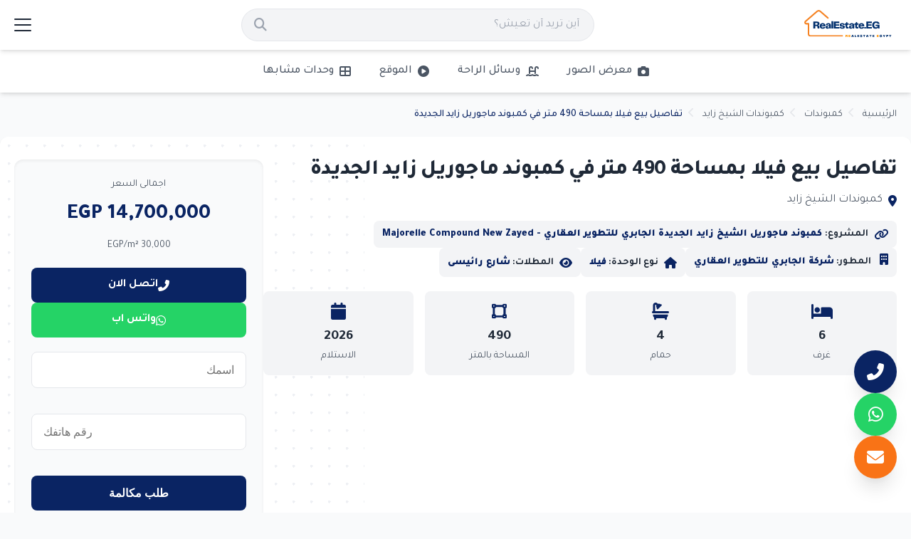

--- FILE ---
content_type: text/html; charset=UTF-8
request_url: https://realestate.eg/ar/5051539-villa-in-sheikh-zayed-for-sale-in-majorelle-from-490-meters
body_size: 81639
content:
<!doctype html>
<html lang="ar"  dir="rtl"  >
<head>
  <meta charset="utf-8">
  <meta name="viewport" content="width=device-width, initial-scale=1.0">
  <meta name="robots" content="index, follow">
  <title>تفاصيل بيع فيلا بمساحة 490 متر في كمبوند ماجوريل زايد الجديدة</title>
<meta name="description" content="تفاصيل بيع فيلا بمساحة 490 متر في كمبوند ماجوريل زايد الجديدة">
<meta property="og:title" content="تفاصيل بيع فيلا بمساحة 490 متر في كمبوند ماجوريل زايد الجديدة">
<meta property="og:description" content="تفاصيل بيع فيلا بمساحة 490 متر في كمبوند ماجوريل زايد الجديدة">
<meta property="og:type" content="website">
<meta property="og:site_name" content="موقع عقارات مصر">
<meta property="og:url" content="https://realestate.eg/ar/5051539-villa-in-sheikh-zayed-for-sale-in-majorelle-from-490-meters">
<meta property="og:image" content="https://realestate.eg/images/def-photo/logo-FhNg8hHcJv.webp">

<meta name="twitter:title" content="تفاصيل بيع فيلا بمساحة 490 متر في كمبوند ماجوريل زايد الجديدة">
<meta name="twitter:description" content="تفاصيل بيع فيلا بمساحة 490 متر في كمبوند ماجوريل زايد الجديدة">
<meta name="twitter:url" content="https://realestate.eg/ar/5051539-villa-in-sheikh-zayed-for-sale-in-majorelle-from-490-meters">
<meta name="twitter:image" content="https://realestate.eg/images/def-photo/logo-FhNg8hHcJv.webp">
<meta name="twitter:card" content="summary_large_image">

  <link rel="apple-touch-icon" sizes="57x57" href="https://realestate.eg/realestate-eg/fav-icon/apple-icon-57x57.png">
  <link rel="apple-touch-icon" sizes="60x60" href="https://realestate.eg/realestate-eg/fav-icon/apple-icon-60x60.png">
  <link rel="apple-touch-icon" sizes="72x72" href="https://realestate.eg/realestate-eg/fav-icon/apple-icon-72x72.png">
  <link rel="apple-touch-icon" sizes="76x76" href="https://realestate.eg/realestate-eg/fav-icon/apple-icon-76x76.png">
  <link rel="apple-touch-icon" sizes="114x114" href="https://realestate.eg/realestate-eg/fav-icon/apple-icon-114x114.png">
  <link rel="apple-touch-icon" sizes="120x120" href="https://realestate.eg/realestate-eg/fav-icon/apple-icon-120x120.png">
  <link rel="apple-touch-icon" sizes="144x144" href="https://realestate.eg/realestate-eg/fav-icon/apple-icon-144x144.png">
  <link rel="apple-touch-icon" sizes="152x152" href="https://realestate.eg/realestate-eg/fav-icon/apple-icon-152x152.png">
  <link rel="apple-touch-icon" sizes="180x180" href="https://realestate.eg/realestate-eg/fav-icon/apple-icon-180x180.png">
  <link rel="icon" type="image/png" sizes="192x192" href="https://realestate.eg/realestate-eg/fav-icon/android-icon-192x192.png">
  <link rel="icon" type="image/png" sizes="32x32" href="https://realestate.eg/realestate-eg/fav-icon/favicon-32x32.png">
  <link rel="icon" type="image/png" sizes="96x96" href="https://realestate.eg/realestate-eg/fav-icon/favicon-96x96.png">
  <link rel="icon" type="image/png" sizes="16x16" href="https://realestate.eg/realestate-eg/fav-icon/favicon-16x16.png">
  <link rel="manifest" href="https://realestate.eg/realestate-eg/fav-icon/manifest.json">
  <meta name="msapplication-TileColor" content="#ffffff">
  <meta name="msapplication-TileImage" content="https://realestate.eg/realestate-eg/fav-icon/ms-icon-144x144.png">
  <meta name="theme-color" content="#ffffff">
  <meta name="csrf-token" content="jpt5liyhgb6iqi3BGjM5Vo8rVYRlU1vInEjL52jF">
    <style>.fa{font-family:var(--fa-style-family,"FontAwesome");font-weight:var(--fa-style,900)}.fas,.far,.fab,.fa-solid,.fa-regular,.fa-brands,.fa{-moz-osx-font-smoothing:grayscale;-webkit-font-smoothing:antialiased;display:var(--fa-display,inline-block);font-style:normal;font-variant:normal;line-height:1;text-rendering:auto}.fas::before,.far::before,.fab::before,.fa-solid::before,.fa-regular::before,.fa-brands::before,.fa::before{content:var(--fa)}.fa-classic,.fas,.fa-solid,.far,.fa-regular{font-family:FontAwesome}.fa-brands,.fab{font-family:FontAwesomeB}.fa-1x{font-size:1em}.fa-2x{font-size:2em}.fa-3x{font-size:3em}.fa-4x{font-size:4em}.fa-5x{font-size:5em}.fa-6x{font-size:6em}.fa-7x{font-size:7em}.fa-8x{font-size:8em}.fa-9x{font-size:9em}.fa-10x{font-size:10em}.fa-2xs{font-size:.625em;line-height:.1em;vertical-align:.225em}.fa-xs{font-size:.75em;line-height:.08333em;vertical-align:.125em}.fa-sm{font-size:.875em;line-height:.07143em;vertical-align:.05357em}.fa-lg{font-size:1.25em;line-height:.05em;vertical-align:-.075em}.fa-xl{font-size:1.5em;line-height:.04167em;vertical-align:-.125em}.fa-2xl{font-size:2em;line-height:.03125em;vertical-align:-.1875em}.fa-fw{text-align:center;width:1.25em}.fa-ul{list-style-type:none;margin-left:var(--fa-li-margin,2.5em);padding-left:0}.fa-ul>li{position:relative}.fa-li{left:calc(-1 * var(--fa-li-width,2em));position:absolute;text-align:center;width:var(--fa-li-width,2em);line-height:inherit}.fa-border{border-color:var(--fa-border-color,#eee);border-radius:var(--fa-border-radius,.1em);border-style:var(--fa-border-style,solid);border-width:var(--fa-border-width,.08em);padding:var(--fa-border-padding,.2em .25em .15em)}.fa-pull-left{float:left;margin-right:var(--fa-pull-margin,.3em)}.fa-pull-right{float:right;margin-left:var(--fa-pull-margin,.3em)}.fa-beat{animation-name:fa-beat;animation-delay:var(--fa-animation-delay,0s);animation-direction:var(--fa-animation-direction,normal);animation-duration:var(--fa-animation-duration,1s);animation-iteration-count:var(--fa-animation-iteration-count,infinite);animation-timing-function:var(--fa-animation-timing,ease-in-out)}.fa-bounce{animation-name:fa-bounce;animation-delay:var(--fa-animation-delay,0s);animation-direction:var(--fa-animation-direction,normal);animation-duration:var(--fa-animation-duration,1s);animation-iteration-count:var(--fa-animation-iteration-count,infinite);animation-timing-function:var(--fa-animation-timing,cubic-bezier(0.28,.84,.42,1))}.fa-fade{animation-name:fa-fade;animation-delay:var(--fa-animation-delay,0s);animation-direction:var(--fa-animation-direction,normal);animation-duration:var(--fa-animation-duration,1s);animation-iteration-count:var(--fa-animation-iteration-count,infinite);animation-timing-function:var(--fa-animation-timing,cubic-bezier(0.4,0,.6,1))}.fa-beat-fade{animation-name:fa-beat-fade;animation-delay:var(--fa-animation-delay,0s);animation-direction:var(--fa-animation-direction,normal);animation-duration:var(--fa-animation-duration,1s);animation-iteration-count:var(--fa-animation-iteration-count,infinite);animation-timing-function:var(--fa-animation-timing,cubic-bezier(0.4,0,.6,1))}.fa-flip{animation-name:fa-flip;animation-delay:var(--fa-animation-delay,0s);animation-direction:var(--fa-animation-direction,normal);animation-duration:var(--fa-animation-duration,1s);animation-iteration-count:var(--fa-animation-iteration-count,infinite);animation-timing-function:var(--fa-animation-timing,ease-in-out)}.fa-shake{animation-name:fa-shake;animation-delay:var(--fa-animation-delay,0s);animation-direction:var(--fa-animation-direction,normal);animation-duration:var(--fa-animation-duration,1s);animation-iteration-count:var(--fa-animation-iteration-count,infinite);animation-timing-function:var(--fa-animation-timing,linear)}.fa-spin{animation-name:fa-spin;animation-delay:var(--fa-animation-delay,0s);animation-direction:var(--fa-animation-direction,normal);animation-duration:var(--fa-animation-duration,2s);animation-iteration-count:var(--fa-animation-iteration-count,infinite);animation-timing-function:var(--fa-animation-timing,linear)}.fa-spin-reverse{--fa-animation-direction:reverse}.fa-pulse,.fa-spin-pulse{animation-name:fa-spin;animation-direction:var(--fa-animation-direction,normal);animation-duration:var(--fa-animation-duration,1s);animation-iteration-count:var(--fa-animation-iteration-count,infinite);animation-timing-function:var(--fa-animation-timing,steps(8))}@media (prefers-reduced-motion:reduce){.fa-beat,.fa-bounce,.fa-fade,.fa-beat-fade,.fa-flip,.fa-pulse,.fa-shake,.fa-spin,.fa-spin-pulse{animation-delay:-1ms;animation-duration:1ms;animation-iteration-count:1;transition-delay:0s;transition-duration:0s}}@keyframes fa-beat{0%,90%{transform:scale(1)}45%{transform:scale(var(--fa-beat-scale,1.25))}}@keyframes fa-bounce{0%{transform:scale(1,1) translateY(0)}10%{transform:scale(var(--fa-bounce-start-scale-x,1.1),var(--fa-bounce-start-scale-y,.9)) translateY(0)}30%{transform:scale(var(--fa-bounce-jump-scale-x,.9),var(--fa-bounce-jump-scale-y,1.1)) translateY(var(--fa-bounce-height,-.5em))}50%{transform:scale(var(--fa-bounce-land-scale-x,1.05),var(--fa-bounce-land-scale-y,.95)) translateY(0)}57%{transform:scale(1,1) translateY(var(--fa-bounce-rebound,-.125em))}64%{transform:scale(1,1) translateY(0)}100%{transform:scale(1,1) translateY(0)}}@keyframes fa-fade{50%{opacity:var(--fa-fade-opacity,.4)}}@keyframes fa-beat-fade{0%,100%{opacity:var(--fa-beat-fade-opacity,.4);transform:scale(1)}50%{opacity:1;transform:scale(var(--fa-beat-fade-scale,1.125))}}@keyframes fa-flip{50%{transform:rotate3d(var(--fa-flip-x,0),var(--fa-flip-y,1),var(--fa-flip-z,0),var(--fa-flip-angle,-180deg))}}@keyframes fa-shake{0%{transform:rotate(-15deg)}4%{transform:rotate(15deg)}8%,24%{transform:rotate(-18deg)}12%,28%{transform:rotate(18deg)}16%{transform:rotate(-22deg)}20%{transform:rotate(22deg)}32%{transform:rotate(-12deg)}36%{transform:rotate(12deg)}40%,100%{transform:rotate(0deg)}}@keyframes fa-spin{0%{transform:rotate(0deg)}100%{transform:rotate(360deg)}}.fa-rotate-90{transform:rotate(90deg)}.fa-rotate-180{transform:rotate(180deg)}.fa-rotate-270{transform:rotate(270deg)}.fa-flip-horizontal{transform:scale(-1,1)}.fa-flip-vertical{transform:scale(1,-1)}.fa-flip-both,.fa-flip-horizontal.fa-flip-vertical{transform:scale(-1,-1)}.fa-rotate-by{transform:rotate(var(--fa-rotate-angle,0))}.fa-stack{display:inline-block;height:2em;line-height:2em;position:relative;vertical-align:middle;width:2.5em}.fa-stack-1x,.fa-stack-2x{left:0;position:absolute;text-align:center;width:100%;z-index:var(--fa-stack-z-index,auto)}.fa-stack-1x{line-height:inherit}.fa-stack-2x{font-size:2em}.fa-inverse{color:var(--fa-inverse,#fff)}.fa-0{--fa:"\30"}.fa-1{--fa:"\31"}.fa-2{--fa:"\32"}.fa-3{--fa:"\33"}.fa-4{--fa:"\34"}.fa-5{--fa:"\35"}.fa-6{--fa:"\36"}.fa-7{--fa:"\37"}.fa-8{--fa:"\38"}.fa-9{--fa:"\39"}.fa-fill-drip{--fa:"\f576"}.fa-arrows-to-circle{--fa:"\e4bd"}.fa-circle-chevron-right{--fa:"\f138"}.fa-chevron-circle-right{--fa:"\f138"}.fa-at{--fa:"\40"}.fa-trash-can{--fa:"\f2ed"}.fa-trash-alt{--fa:"\f2ed"}.fa-text-height{--fa:"\f034"}.fa-user-xmark{--fa:"\f235"}.fa-user-times{--fa:"\f235"}.fa-stethoscope{--fa:"\f0f1"}.fa-message{--fa:"\f27a"}.fa-comment-alt{--fa:"\f27a"}.fa-info{--fa:"\f129"}.fa-down-left-and-up-right-to-center{--fa:"\f422"}.fa-compress-alt{--fa:"\f422"}.fa-explosion{--fa:"\e4e9"}.fa-file-lines{--fa:"\f15c"}.fa-file-alt{--fa:"\f15c"}.fa-file-text{--fa:"\f15c"}.fa-wave-square{--fa:"\f83e"}.fa-ring{--fa:"\f70b"}.fa-building-un{--fa:"\e4d9"}.fa-dice-three{--fa:"\f527"}.fa-calendar-days{--fa:"\f073"}.fa-calendar-alt{--fa:"\f073"}.fa-anchor-circle-check{--fa:"\e4aa"}.fa-building-circle-arrow-right{--fa:"\e4d1"}.fa-volleyball{--fa:"\f45f"}.fa-volleyball-ball{--fa:"\f45f"}.fa-arrows-up-to-line{--fa:"\e4c2"}.fa-sort-down{--fa:"\f0dd"}.fa-sort-desc{--fa:"\f0dd"}.fa-circle-minus{--fa:"\f056"}.fa-minus-circle{--fa:"\f056"}.fa-door-open{--fa:"\f52b"}.fa-right-from-bracket{--fa:"\f2f5"}.fa-sign-out-alt{--fa:"\f2f5"}.fa-atom{--fa:"\f5d2"}.fa-soap{--fa:"\e06e"}.fa-icons{--fa:"\f86d"}.fa-heart-music-camera-bolt{--fa:"\f86d"}.fa-microphone-lines-slash{--fa:"\f539"}.fa-microphone-alt-slash{--fa:"\f539"}.fa-bridge-circle-check{--fa:"\e4c9"}.fa-pump-medical{--fa:"\e06a"}.fa-fingerprint{--fa:"\f577"}.fa-hand-point-right{--fa:"\f0a4"}.fa-magnifying-glass-location{--fa:"\f689"}.fa-search-location{--fa:"\f689"}.fa-forward-step{--fa:"\f051"}.fa-step-forward{--fa:"\f051"}.fa-face-smile-beam{--fa:"\f5b8"}.fa-smile-beam{--fa:"\f5b8"}.fa-flag-checkered{--fa:"\f11e"}.fa-football{--fa:"\f44e"}.fa-football-ball{--fa:"\f44e"}.fa-school-circle-exclamation{--fa:"\e56c"}.fa-crop{--fa:"\f125"}.fa-angles-down{--fa:"\f103"}.fa-angle-double-down{--fa:"\f103"}.fa-users-rectangle{--fa:"\e594"}.fa-people-roof{--fa:"\e537"}.fa-people-line{--fa:"\e534"}.fa-beer-mug-empty{--fa:"\f0fc"}.fa-beer{--fa:"\f0fc"}.fa-diagram-predecessor{--fa:"\e477"}.fa-arrow-up-long{--fa:"\f176"}.fa-long-arrow-up{--fa:"\f176"}.fa-fire-flame-simple{--fa:"\f46a"}.fa-burn{--fa:"\f46a"}.fa-person{--fa:"\f183"}.fa-male{--fa:"\f183"}.fa-laptop{--fa:"\f109"}.fa-file-csv{--fa:"\f6dd"}.fa-menorah{--fa:"\f676"}.fa-truck-plane{--fa:"\e58f"}.fa-record-vinyl{--fa:"\f8d9"}.fa-face-grin-stars{--fa:"\f587"}.fa-grin-stars{--fa:"\f587"}.fa-bong{--fa:"\f55c"}.fa-spaghetti-monster-flying{--fa:"\f67b"}.fa-pastafarianism{--fa:"\f67b"}.fa-arrow-down-up-across-line{--fa:"\e4af"}.fa-spoon{--fa:"\f2e5"}.fa-utensil-spoon{--fa:"\f2e5"}.fa-jar-wheat{--fa:"\e517"}.fa-envelopes-bulk{--fa:"\f674"}.fa-mail-bulk{--fa:"\f674"}.fa-file-circle-exclamation{--fa:"\e4eb"}.fa-circle-h{--fa:"\f47e"}.fa-hospital-symbol{--fa:"\f47e"}.fa-pager{--fa:"\f815"}.fa-address-book{--fa:"\f2b9"}.fa-contact-book{--fa:"\f2b9"}.fa-strikethrough{--fa:"\f0cc"}.fa-k{--fa:"\4b"}.fa-landmark-flag{--fa:"\e51c"}.fa-pencil{--fa:"\f303"}.fa-pencil-alt{--fa:"\f303"}.fa-backward{--fa:"\f04a"}.fa-caret-right{--fa:"\f0da"}.fa-comments{--fa:"\f086"}.fa-paste{--fa:"\f0ea"}.fa-file-clipboard{--fa:"\f0ea"}.fa-code-pull-request{--fa:"\e13c"}.fa-clipboard-list{--fa:"\f46d"}.fa-truck-ramp-box{--fa:"\f4de"}.fa-truck-loading{--fa:"\f4de"}.fa-user-check{--fa:"\f4fc"}.fa-vial-virus{--fa:"\e597"}.fa-sheet-plastic{--fa:"\e571"}.fa-blog{--fa:"\f781"}.fa-user-ninja{--fa:"\f504"}.fa-person-arrow-up-from-line{--fa:"\e539"}.fa-scroll-torah{--fa:"\f6a0"}.fa-torah{--fa:"\f6a0"}.fa-broom-ball{--fa:"\f458"}.fa-quidditch{--fa:"\f458"}.fa-quidditch-broom-ball{--fa:"\f458"}.fa-toggle-off{--fa:"\f204"}.fa-box-archive{--fa:"\f187"}.fa-archive{--fa:"\f187"}.fa-person-drowning{--fa:"\e545"}.fa-arrow-down-9-1{--fa:"\f886"}.fa-sort-numeric-desc{--fa:"\f886"}.fa-sort-numeric-down-alt{--fa:"\f886"}.fa-face-grin-tongue-squint{--fa:"\f58a"}.fa-grin-tongue-squint{--fa:"\f58a"}.fa-spray-can{--fa:"\f5bd"}.fa-truck-monster{--fa:"\f63b"}.fa-w{--fa:"\57"}.fa-earth-africa{--fa:"\f57c"}.fa-globe-africa{--fa:"\f57c"}.fa-rainbow{--fa:"\f75b"}.fa-circle-notch{--fa:"\f1ce"}.fa-tablet-screen-button{--fa:"\f3fa"}.fa-tablet-alt{--fa:"\f3fa"}.fa-paw{--fa:"\f1b0"}.fa-cloud{--fa:"\f0c2"}.fa-trowel-bricks{--fa:"\e58a"}.fa-face-flushed{--fa:"\f579"}.fa-flushed{--fa:"\f579"}.fa-hospital-user{--fa:"\f80d"}.fa-tent-arrow-left-right{--fa:"\e57f"}.fa-gavel{--fa:"\f0e3"}.fa-legal{--fa:"\f0e3"}.fa-binoculars{--fa:"\f1e5"}.fa-microphone-slash{--fa:"\f131"}.fa-box-tissue{--fa:"\e05b"}.fa-motorcycle{--fa:"\f21c"}.fa-bell-concierge{--fa:"\f562"}.fa-concierge-bell{--fa:"\f562"}.fa-pen-ruler{--fa:"\f5ae"}.fa-pencil-ruler{--fa:"\f5ae"}.fa-people-arrows{--fa:"\e068"}.fa-people-arrows-left-right{--fa:"\e068"}.fa-mars-and-venus-burst{--fa:"\e523"}.fa-square-caret-right{--fa:"\f152"}.fa-caret-square-right{--fa:"\f152"}.fa-scissors{--fa:"\f0c4"}.fa-cut{--fa:"\f0c4"}.fa-sun-plant-wilt{--fa:"\e57a"}.fa-toilets-portable{--fa:"\e584"}.fa-hockey-puck{--fa:"\f453"}.fa-table{--fa:"\f0ce"}.fa-magnifying-glass-arrow-right{--fa:"\e521"}.fa-tachograph-digital{--fa:"\f566"}.fa-digital-tachograph{--fa:"\f566"}.fa-users-slash{--fa:"\e073"}.fa-clover{--fa:"\e139"}.fa-reply{--fa:"\f3e5"}.fa-mail-reply{--fa:"\f3e5"}.fa-star-and-crescent{--fa:"\f699"}.fa-house-fire{--fa:"\e50c"}.fa-square-minus{--fa:"\f146"}.fa-minus-square{--fa:"\f146"}.fa-helicopter{--fa:"\f533"}.fa-compass{--fa:"\f14e"}.fa-square-caret-down{--fa:"\f150"}.fa-caret-square-down{--fa:"\f150"}.fa-file-circle-question{--fa:"\e4ef"}.fa-laptop-code{--fa:"\f5fc"}.fa-swatchbook{--fa:"\f5c3"}.fa-prescription-bottle{--fa:"\f485"}.fa-bars{--fa:"\f0c9"}.fa-navicon{--fa:"\f0c9"}.fa-people-group{--fa:"\e533"}.fa-hourglass-end{--fa:"\f253"}.fa-hourglass-3{--fa:"\f253"}.fa-heart-crack{--fa:"\f7a9"}.fa-heart-broken{--fa:"\f7a9"}.fa-square-up-right{--fa:"\f360"}.fa-external-link-square-alt{--fa:"\f360"}.fa-face-kiss-beam{--fa:"\f597"}.fa-kiss-beam{--fa:"\f597"}.fa-film{--fa:"\f008"}.fa-ruler-horizontal{--fa:"\f547"}.fa-people-robbery{--fa:"\e536"}.fa-lightbulb{--fa:"\f0eb"}.fa-caret-left{--fa:"\f0d9"}.fa-circle-exclamation{--fa:"\f06a"}.fa-exclamation-circle{--fa:"\f06a"}.fa-school-circle-xmark{--fa:"\e56d"}.fa-arrow-right-from-bracket{--fa:"\f08b"}.fa-sign-out{--fa:"\f08b"}.fa-circle-chevron-down{--fa:"\f13a"}.fa-chevron-circle-down{--fa:"\f13a"}.fa-unlock-keyhole{--fa:"\f13e"}.fa-unlock-alt{--fa:"\f13e"}.fa-cloud-showers-heavy{--fa:"\f740"}.fa-headphones-simple{--fa:"\f58f"}.fa-headphones-alt{--fa:"\f58f"}.fa-sitemap{--fa:"\f0e8"}.fa-circle-dollar-to-slot{--fa:"\f4b9"}.fa-donate{--fa:"\f4b9"}.fa-memory{--fa:"\f538"}.fa-road-spikes{--fa:"\e568"}.fa-fire-burner{--fa:"\e4f1"}.fa-flag{--fa:"\f024"}.fa-hanukiah{--fa:"\f6e6"}.fa-feather{--fa:"\f52d"}.fa-volume-low{--fa:"\f027"}.fa-volume-down{--fa:"\f027"}.fa-comment-slash{--fa:"\f4b3"}.fa-cloud-sun-rain{--fa:"\f743"}.fa-compress{--fa:"\f066"}.fa-wheat-awn{--fa:"\e2cd"}.fa-wheat-alt{--fa:"\e2cd"}.fa-ankh{--fa:"\f644"}.fa-hands-holding-child{--fa:"\e4fa"}.fa-asterisk{--fa:"\2a"}.fa-square-check{--fa:"\f14a"}.fa-check-square{--fa:"\f14a"}.fa-peseta-sign{--fa:"\e221"}.fa-heading{--fa:"\f1dc"}.fa-header{--fa:"\f1dc"}.fa-ghost{--fa:"\f6e2"}.fa-list{--fa:"\f03a"}.fa-list-squares{--fa:"\f03a"}.fa-square-phone-flip{--fa:"\f87b"}.fa-phone-square-alt{--fa:"\f87b"}.fa-cart-plus{--fa:"\f217"}.fa-gamepad{--fa:"\f11b"}.fa-circle-dot{--fa:"\f192"}.fa-dot-circle{--fa:"\f192"}.fa-face-dizzy{--fa:"\f567"}.fa-dizzy{--fa:"\f567"}.fa-egg{--fa:"\f7fb"}.fa-house-medical-circle-xmark{--fa:"\e513"}.fa-campground{--fa:"\f6bb"}.fa-folder-plus{--fa:"\f65e"}.fa-futbol{--fa:"\f1e3"}.fa-futbol-ball{--fa:"\f1e3"}.fa-soccer-ball{--fa:"\f1e3"}.fa-paintbrush{--fa:"\f1fc"}.fa-paint-brush{--fa:"\f1fc"}.fa-lock{--fa:"\f023"}.fa-gas-pump{--fa:"\f52f"}.fa-hot-tub-person{--fa:"\f593"}.fa-hot-tub{--fa:"\f593"}.fa-map-location{--fa:"\f59f"}.fa-map-marked{--fa:"\f59f"}.fa-house-flood-water{--fa:"\e50e"}.fa-tree{--fa:"\f1bb"}.fa-bridge-lock{--fa:"\e4cc"}.fa-sack-dollar{--fa:"\f81d"}.fa-pen-to-square{--fa:"\f044"}.fa-edit{--fa:"\f044"}.fa-car-side{--fa:"\f5e4"}.fa-share-nodes{--fa:"\f1e0"}.fa-share-alt{--fa:"\f1e0"}.fa-heart-circle-minus{--fa:"\e4ff"}.fa-hourglass-half{--fa:"\f252"}.fa-hourglass-2{--fa:"\f252"}.fa-microscope{--fa:"\f610"}.fa-sink{--fa:"\e06d"}.fa-bag-shopping{--fa:"\f290"}.fa-shopping-bag{--fa:"\f290"}.fa-arrow-down-z-a{--fa:"\f881"}.fa-sort-alpha-desc{--fa:"\f881"}.fa-sort-alpha-down-alt{--fa:"\f881"}.fa-mitten{--fa:"\f7b5"}.fa-person-rays{--fa:"\e54d"}.fa-users{--fa:"\f0c0"}.fa-eye-slash{--fa:"\f070"}.fa-flask-vial{--fa:"\e4f3"}.fa-hand{--fa:"\f256"}.fa-hand-paper{--fa:"\f256"}.fa-om{--fa:"\f679"}.fa-worm{--fa:"\e599"}.fa-house-circle-xmark{--fa:"\e50b"}.fa-plug{--fa:"\f1e6"}.fa-chevron-up{--fa:"\f077"}.fa-hand-spock{--fa:"\f259"}.fa-stopwatch{--fa:"\f2f2"}.fa-face-kiss{--fa:"\f596"}.fa-kiss{--fa:"\f596"}.fa-bridge-circle-xmark{--fa:"\e4cb"}.fa-face-grin-tongue{--fa:"\f589"}.fa-grin-tongue{--fa:"\f589"}.fa-chess-bishop{--fa:"\f43a"}.fa-face-grin-wink{--fa:"\f58c"}.fa-grin-wink{--fa:"\f58c"}.fa-ear-deaf{--fa:"\f2a4"}.fa-deaf{--fa:"\f2a4"}.fa-deafness{--fa:"\f2a4"}.fa-hard-of-hearing{--fa:"\f2a4"}.fa-road-circle-check{--fa:"\e564"}.fa-dice-five{--fa:"\f523"}.fa-square-rss{--fa:"\f143"}.fa-rss-square{--fa:"\f143"}.fa-land-mine-on{--fa:"\e51b"}.fa-i-cursor{--fa:"\f246"}.fa-stamp{--fa:"\f5bf"}.fa-stairs{--fa:"\e289"}.fa-i{--fa:"\49"}.fa-hryvnia-sign{--fa:"\f6f2"}.fa-hryvnia{--fa:"\f6f2"}.fa-pills{--fa:"\f484"}.fa-face-grin-wide{--fa:"\f581"}.fa-grin-alt{--fa:"\f581"}.fa-tooth{--fa:"\f5c9"}.fa-v{--fa:"\56"}.fa-bangladeshi-taka-sign{--fa:"\e2e6"}.fa-bicycle{--fa:"\f206"}.fa-staff-snake{--fa:"\e579"}.fa-rod-asclepius{--fa:"\e579"}.fa-rod-snake{--fa:"\e579"}.fa-staff-aesculapius{--fa:"\e579"}.fa-head-side-cough-slash{--fa:"\e062"}.fa-truck-medical{--fa:"\f0f9"}.fa-ambulance{--fa:"\f0f9"}.fa-wheat-awn-circle-exclamation{--fa:"\e598"}.fa-snowman{--fa:"\f7d0"}.fa-mortar-pestle{--fa:"\f5a7"}.fa-road-barrier{--fa:"\e562"}.fa-school{--fa:"\f549"}.fa-igloo{--fa:"\f7ae"}.fa-joint{--fa:"\f595"}.fa-angle-right{--fa:"\f105"}.fa-horse{--fa:"\f6f0"}.fa-q{--fa:"\51"}.fa-g{--fa:"\47"}.fa-notes-medical{--fa:"\f481"}.fa-temperature-half{--fa:"\f2c9"}.fa-temperature-2{--fa:"\f2c9"}.fa-thermometer-2{--fa:"\f2c9"}.fa-thermometer-half{--fa:"\f2c9"}.fa-dong-sign{--fa:"\e169"}.fa-capsules{--fa:"\f46b"}.fa-poo-storm{--fa:"\f75a"}.fa-poo-bolt{--fa:"\f75a"}.fa-face-frown-open{--fa:"\f57a"}.fa-frown-open{--fa:"\f57a"}.fa-hand-point-up{--fa:"\f0a6"}.fa-money-bill{--fa:"\f0d6"}.fa-bookmark{--fa:"\f02e"}.fa-align-justify{--fa:"\f039"}.fa-umbrella-beach{--fa:"\f5ca"}.fa-helmet-un{--fa:"\e503"}.fa-bullseye{--fa:"\f140"}.fa-bacon{--fa:"\f7e5"}.fa-hand-point-down{--fa:"\f0a7"}.fa-arrow-up-from-bracket{--fa:"\e09a"}.fa-folder{--fa:"\f07b"}.fa-folder-blank{--fa:"\f07b"}.fa-file-waveform{--fa:"\f478"}.fa-file-medical-alt{--fa:"\f478"}.fa-radiation{--fa:"\f7b9"}.fa-chart-simple{--fa:"\e473"}.fa-mars-stroke{--fa:"\f229"}.fa-vial{--fa:"\f492"}.fa-gauge{--fa:"\f624"}.fa-dashboard{--fa:"\f624"}.fa-gauge-med{--fa:"\f624"}.fa-tachometer-alt-average{--fa:"\f624"}.fa-wand-magic-sparkles{--fa:"\e2ca"}.fa-magic-wand-sparkles{--fa:"\e2ca"}.fa-e{--fa:"\45"}.fa-pen-clip{--fa:"\f305"}.fa-pen-alt{--fa:"\f305"}.fa-bridge-circle-exclamation{--fa:"\e4ca"}.fa-user{--fa:"\f007"}.fa-school-circle-check{--fa:"\e56b"}.fa-dumpster{--fa:"\f793"}.fa-van-shuttle{--fa:"\f5b6"}.fa-shuttle-van{--fa:"\f5b6"}.fa-building-user{--fa:"\e4da"}.fa-square-caret-left{--fa:"\f191"}.fa-caret-square-left{--fa:"\f191"}.fa-highlighter{--fa:"\f591"}.fa-key{--fa:"\f084"}.fa-bullhorn{--fa:"\f0a1"}.fa-globe{--fa:"\f0ac"}.fa-synagogue{--fa:"\f69b"}.fa-person-half-dress{--fa:"\e548"}.fa-road-bridge{--fa:"\e563"}.fa-location-arrow{--fa:"\f124"}.fa-c{--fa:"\43"}.fa-tablet-button{--fa:"\f10a"}.fa-building-lock{--fa:"\e4d6"}.fa-pizza-slice{--fa:"\f818"}.fa-money-bill-wave{--fa:"\f53a"}.fa-chart-area{--fa:"\f1fe"}.fa-area-chart{--fa:"\f1fe"}.fa-house-flag{--fa:"\e50d"}.fa-person-circle-minus{--fa:"\e540"}.fa-ban{--fa:"\f05e"}.fa-cancel{--fa:"\f05e"}.fa-camera-rotate{--fa:"\e0d8"}.fa-spray-can-sparkles{--fa:"\f5d0"}.fa-air-freshener{--fa:"\f5d0"}.fa-star{--fa:"\f005"}.fa-repeat{--fa:"\f363"}.fa-cross{--fa:"\f654"}.fa-box{--fa:"\f466"}.fa-venus-mars{--fa:"\f228"}.fa-arrow-pointer{--fa:"\f245"}.fa-mouse-pointer{--fa:"\f245"}.fa-maximize{--fa:"\f31e"}.fa-expand-arrows-alt{--fa:"\f31e"}.fa-charging-station{--fa:"\f5e7"}.fa-shapes{--fa:"\f61f"}.fa-triangle-circle-square{--fa:"\f61f"}.fa-shuffle{--fa:"\f074"}.fa-random{--fa:"\f074"}.fa-person-running{--fa:"\f70c"}.fa-running{--fa:"\f70c"}.fa-mobile-retro{--fa:"\e527"}.fa-grip-lines-vertical{--fa:"\f7a5"}.fa-spider{--fa:"\f717"}.fa-hands-bound{--fa:"\e4f9"}.fa-file-invoice-dollar{--fa:"\f571"}.fa-plane-circle-exclamation{--fa:"\e556"}.fa-x-ray{--fa:"\f497"}.fa-spell-check{--fa:"\f891"}.fa-slash{--fa:"\f715"}.fa-computer-mouse{--fa:"\f8cc"}.fa-mouse{--fa:"\f8cc"}.fa-arrow-right-to-bracket{--fa:"\f090"}.fa-sign-in{--fa:"\f090"}.fa-shop-slash{--fa:"\e070"}.fa-store-alt-slash{--fa:"\e070"}.fa-server{--fa:"\f233"}.fa-virus-covid-slash{--fa:"\e4a9"}.fa-shop-lock{--fa:"\e4a5"}.fa-hourglass-start{--fa:"\f251"}.fa-hourglass-1{--fa:"\f251"}.fa-blender-phone{--fa:"\f6b6"}.fa-building-wheat{--fa:"\e4db"}.fa-person-breastfeeding{--fa:"\e53a"}.fa-right-to-bracket{--fa:"\f2f6"}.fa-sign-in-alt{--fa:"\f2f6"}.fa-venus{--fa:"\f221"}.fa-passport{--fa:"\f5ab"}.fa-thumbtack-slash{--fa:"\e68f"}.fa-thumb-tack-slash{--fa:"\e68f"}.fa-heart-pulse{--fa:"\f21e"}.fa-heartbeat{--fa:"\f21e"}.fa-people-carry-box{--fa:"\f4ce"}.fa-people-carry{--fa:"\f4ce"}.fa-temperature-high{--fa:"\f769"}.fa-microchip{--fa:"\f2db"}.fa-crown{--fa:"\f521"}.fa-weight-hanging{--fa:"\f5cd"}.fa-xmarks-lines{--fa:"\e59a"}.fa-file-prescription{--fa:"\f572"}.fa-weight-scale{--fa:"\f496"}.fa-weight{--fa:"\f496"}.fa-user-group{--fa:"\f500"}.fa-user-friends{--fa:"\f500"}.fa-arrow-up-a-z{--fa:"\f15e"}.fa-sort-alpha-up{--fa:"\f15e"}.fa-chess-knight{--fa:"\f441"}.fa-face-laugh-squint{--fa:"\f59b"}.fa-laugh-squint{--fa:"\f59b"}.fa-wheelchair{--fa:"\f193"}.fa-circle-arrow-up{--fa:"\f0aa"}.fa-arrow-circle-up{--fa:"\f0aa"}.fa-toggle-on{--fa:"\f205"}.fa-person-walking{--fa:"\f554"}.fa-walking{--fa:"\f554"}.fa-l{--fa:"\4c"}.fa-fire{--fa:"\f06d"}.fa-bed-pulse{--fa:"\f487"}.fa-procedures{--fa:"\f487"}.fa-shuttle-space{--fa:"\f197"}.fa-space-shuttle{--fa:"\f197"}.fa-face-laugh{--fa:"\f599"}.fa-laugh{--fa:"\f599"}.fa-folder-open{--fa:"\f07c"}.fa-heart-circle-plus{--fa:"\e500"}.fa-code-fork{--fa:"\e13b"}.fa-city{--fa:"\f64f"}.fa-microphone-lines{--fa:"\f3c9"}.fa-microphone-alt{--fa:"\f3c9"}.fa-pepper-hot{--fa:"\f816"}.fa-unlock{--fa:"\f09c"}.fa-colon-sign{--fa:"\e140"}.fa-headset{--fa:"\f590"}.fa-store-slash{--fa:"\e071"}.fa-road-circle-xmark{--fa:"\e566"}.fa-user-minus{--fa:"\f503"}.fa-mars-stroke-up{--fa:"\f22a"}.fa-mars-stroke-v{--fa:"\f22a"}.fa-champagne-glasses{--fa:"\f79f"}.fa-glass-cheers{--fa:"\f79f"}.fa-clipboard{--fa:"\f328"}.fa-house-circle-exclamation{--fa:"\e50a"}.fa-file-arrow-up{--fa:"\f574"}.fa-file-upload{--fa:"\f574"}.fa-wifi{--fa:"\f1eb"}.fa-wifi-3{--fa:"\f1eb"}.fa-wifi-strong{--fa:"\f1eb"}.fa-bath{--fa:"\f2cd"}.fa-bathtub{--fa:"\f2cd"}.fa-underline{--fa:"\f0cd"}.fa-user-pen{--fa:"\f4ff"}.fa-user-edit{--fa:"\f4ff"}.fa-signature{--fa:"\f5b7"}.fa-stroopwafel{--fa:"\f551"}.fa-bold{--fa:"\f032"}.fa-anchor-lock{--fa:"\e4ad"}.fa-building-ngo{--fa:"\e4d7"}.fa-manat-sign{--fa:"\e1d5"}.fa-not-equal{--fa:"\f53e"}.fa-border-top-left{--fa:"\f853"}.fa-border-style{--fa:"\f853"}.fa-map-location-dot{--fa:"\f5a0"}.fa-map-marked-alt{--fa:"\f5a0"}.fa-jedi{--fa:"\f669"}.fa-square-poll-vertical{--fa:"\f681"}.fa-poll{--fa:"\f681"}.fa-mug-hot{--fa:"\f7b6"}.fa-car-battery{--fa:"\f5df"}.fa-battery-car{--fa:"\f5df"}.fa-gift{--fa:"\f06b"}.fa-dice-two{--fa:"\f528"}.fa-chess-queen{--fa:"\f445"}.fa-glasses{--fa:"\f530"}.fa-chess-board{--fa:"\f43c"}.fa-building-circle-check{--fa:"\e4d2"}.fa-person-chalkboard{--fa:"\e53d"}.fa-mars-stroke-right{--fa:"\f22b"}.fa-mars-stroke-h{--fa:"\f22b"}.fa-hand-back-fist{--fa:"\f255"}.fa-hand-rock{--fa:"\f255"}.fa-square-caret-up{--fa:"\f151"}.fa-caret-square-up{--fa:"\f151"}.fa-cloud-showers-water{--fa:"\e4e4"}.fa-chart-bar{--fa:"\f080"}.fa-bar-chart{--fa:"\f080"}.fa-hands-bubbles{--fa:"\e05e"}.fa-hands-wash{--fa:"\e05e"}.fa-less-than-equal{--fa:"\f537"}.fa-train{--fa:"\f238"}.fa-eye-low-vision{--fa:"\f2a8"}.fa-low-vision{--fa:"\f2a8"}.fa-crow{--fa:"\f520"}.fa-sailboat{--fa:"\e445"}.fa-window-restore{--fa:"\f2d2"}.fa-square-plus{--fa:"\f0fe"}.fa-plus-square{--fa:"\f0fe"}.fa-torii-gate{--fa:"\f6a1"}.fa-frog{--fa:"\f52e"}.fa-bucket{--fa:"\e4cf"}.fa-image{--fa:"\f03e"}.fa-microphone{--fa:"\f130"}.fa-cow{--fa:"\f6c8"}.fa-caret-up{--fa:"\f0d8"}.fa-screwdriver{--fa:"\f54a"}.fa-folder-closed{--fa:"\e185"}.fa-house-tsunami{--fa:"\e515"}.fa-square-nfi{--fa:"\e576"}.fa-arrow-up-from-ground-water{--fa:"\e4b5"}.fa-martini-glass{--fa:"\f57b"}.fa-glass-martini-alt{--fa:"\f57b"}.fa-square-binary{--fa:"\e69b"}.fa-rotate-left{--fa:"\f2ea"}.fa-rotate-back{--fa:"\f2ea"}.fa-rotate-backward{--fa:"\f2ea"}.fa-undo-alt{--fa:"\f2ea"}.fa-table-columns{--fa:"\f0db"}.fa-columns{--fa:"\f0db"}.fa-lemon{--fa:"\f094"}.fa-head-side-mask{--fa:"\e063"}.fa-handshake{--fa:"\f2b5"}.fa-gem{--fa:"\f3a5"}.fa-dolly{--fa:"\f472"}.fa-dolly-box{--fa:"\f472"}.fa-smoking{--fa:"\f48d"}.fa-minimize{--fa:"\f78c"}.fa-compress-arrows-alt{--fa:"\f78c"}.fa-monument{--fa:"\f5a6"}.fa-snowplow{--fa:"\f7d2"}.fa-angles-right{--fa:"\f101"}.fa-angle-double-right{--fa:"\f101"}.fa-cannabis{--fa:"\f55f"}.fa-circle-play{--fa:"\f144"}.fa-play-circle{--fa:"\f144"}.fa-tablets{--fa:"\f490"}.fa-ethernet{--fa:"\f796"}.fa-euro-sign{--fa:"\f153"}.fa-eur{--fa:"\f153"}.fa-euro{--fa:"\f153"}.fa-chair{--fa:"\f6c0"}.fa-circle-check{--fa:"\f058"}.fa-check-circle{--fa:"\f058"}.fa-circle-stop{--fa:"\f28d"}.fa-stop-circle{--fa:"\f28d"}.fa-compass-drafting{--fa:"\f568"}.fa-drafting-compass{--fa:"\f568"}.fa-plate-wheat{--fa:"\e55a"}.fa-icicles{--fa:"\f7ad"}.fa-person-shelter{--fa:"\e54f"}.fa-neuter{--fa:"\f22c"}.fa-id-badge{--fa:"\f2c1"}.fa-marker{--fa:"\f5a1"}.fa-face-laugh-beam{--fa:"\f59a"}.fa-laugh-beam{--fa:"\f59a"}.fa-helicopter-symbol{--fa:"\e502"}.fa-universal-access{--fa:"\f29a"}.fa-circle-chevron-up{--fa:"\f139"}.fa-chevron-circle-up{--fa:"\f139"}.fa-lari-sign{--fa:"\e1c8"}.fa-volcano{--fa:"\f770"}.fa-person-walking-dashed-line-arrow-right{--fa:"\e553"}.fa-sterling-sign{--fa:"\f154"}.fa-gbp{--fa:"\f154"}.fa-pound-sign{--fa:"\f154"}.fa-viruses{--fa:"\e076"}.fa-square-person-confined{--fa:"\e577"}.fa-user-tie{--fa:"\f508"}.fa-arrow-down-long{--fa:"\f175"}.fa-long-arrow-down{--fa:"\f175"}.fa-tent-arrow-down-to-line{--fa:"\e57e"}.fa-certificate{--fa:"\f0a3"}.fa-reply-all{--fa:"\f122"}.fa-mail-reply-all{--fa:"\f122"}.fa-suitcase{--fa:"\f0f2"}.fa-person-skating{--fa:"\f7c5"}.fa-skating{--fa:"\f7c5"}.fa-filter-circle-dollar{--fa:"\f662"}.fa-funnel-dollar{--fa:"\f662"}.fa-camera-retro{--fa:"\f083"}.fa-circle-arrow-down{--fa:"\f0ab"}.fa-arrow-circle-down{--fa:"\f0ab"}.fa-file-import{--fa:"\f56f"}.fa-arrow-right-to-file{--fa:"\f56f"}.fa-square-arrow-up-right{--fa:"\f14c"}.fa-external-link-square{--fa:"\f14c"}.fa-box-open{--fa:"\f49e"}.fa-scroll{--fa:"\f70e"}.fa-spa{--fa:"\f5bb"}.fa-location-pin-lock{--fa:"\e51f"}.fa-pause{--fa:"\f04c"}.fa-hill-avalanche{--fa:"\e507"}.fa-temperature-empty{--fa:"\f2cb"}.fa-temperature-0{--fa:"\f2cb"}.fa-thermometer-0{--fa:"\f2cb"}.fa-thermometer-empty{--fa:"\f2cb"}.fa-bomb{--fa:"\f1e2"}.fa-registered{--fa:"\f25d"}.fa-address-card{--fa:"\f2bb"}.fa-contact-card{--fa:"\f2bb"}.fa-vcard{--fa:"\f2bb"}.fa-scale-unbalanced-flip{--fa:"\f516"}.fa-balance-scale-right{--fa:"\f516"}.fa-subscript{--fa:"\f12c"}.fa-diamond-turn-right{--fa:"\f5eb"}.fa-directions{--fa:"\f5eb"}.fa-burst{--fa:"\e4dc"}.fa-house-laptop{--fa:"\e066"}.fa-laptop-house{--fa:"\e066"}.fa-face-tired{--fa:"\f5c8"}.fa-tired{--fa:"\f5c8"}.fa-money-bills{--fa:"\e1f3"}.fa-smog{--fa:"\f75f"}.fa-crutch{--fa:"\f7f7"}.fa-cloud-arrow-up{--fa:"\f0ee"}.fa-cloud-upload{--fa:"\f0ee"}.fa-cloud-upload-alt{--fa:"\f0ee"}.fa-palette{--fa:"\f53f"}.fa-arrows-turn-right{--fa:"\e4c0"}.fa-vest{--fa:"\e085"}.fa-ferry{--fa:"\e4ea"}.fa-arrows-down-to-people{--fa:"\e4b9"}.fa-seedling{--fa:"\f4d8"}.fa-sprout{--fa:"\f4d8"}.fa-left-right{--fa:"\f337"}.fa-arrows-alt-h{--fa:"\f337"}.fa-boxes-packing{--fa:"\e4c7"}.fa-circle-arrow-left{--fa:"\f0a8"}.fa-arrow-circle-left{--fa:"\f0a8"}.fa-group-arrows-rotate{--fa:"\e4f6"}.fa-bowl-food{--fa:"\e4c6"}.fa-candy-cane{--fa:"\f786"}.fa-arrow-down-wide-short{--fa:"\f160"}.fa-sort-amount-asc{--fa:"\f160"}.fa-sort-amount-down{--fa:"\f160"}.fa-cloud-bolt{--fa:"\f76c"}.fa-thunderstorm{--fa:"\f76c"}.fa-text-slash{--fa:"\f87d"}.fa-remove-format{--fa:"\f87d"}.fa-face-smile-wink{--fa:"\f4da"}.fa-smile-wink{--fa:"\f4da"}.fa-file-word{--fa:"\f1c2"}.fa-file-powerpoint{--fa:"\f1c4"}.fa-arrows-left-right{--fa:"\f07e"}.fa-arrows-h{--fa:"\f07e"}.fa-house-lock{--fa:"\e510"}.fa-cloud-arrow-down{--fa:"\f0ed"}.fa-cloud-download{--fa:"\f0ed"}.fa-cloud-download-alt{--fa:"\f0ed"}.fa-children{--fa:"\e4e1"}.fa-chalkboard{--fa:"\f51b"}.fa-blackboard{--fa:"\f51b"}.fa-user-large-slash{--fa:"\f4fa"}.fa-user-alt-slash{--fa:"\f4fa"}.fa-envelope-open{--fa:"\f2b6"}.fa-handshake-simple-slash{--fa:"\e05f"}.fa-handshake-alt-slash{--fa:"\e05f"}.fa-mattress-pillow{--fa:"\e525"}.fa-guarani-sign{--fa:"\e19a"}.fa-arrows-rotate{--fa:"\f021"}.fa-refresh{--fa:"\f021"}.fa-sync{--fa:"\f021"}.fa-fire-extinguisher{--fa:"\f134"}.fa-cruzeiro-sign{--fa:"\e152"}.fa-greater-than-equal{--fa:"\f532"}.fa-shield-halved{--fa:"\f3ed"}.fa-shield-alt{--fa:"\f3ed"}.fa-book-atlas{--fa:"\f558"}.fa-atlas{--fa:"\f558"}.fa-virus{--fa:"\e074"}.fa-envelope-circle-check{--fa:"\e4e8"}.fa-layer-group{--fa:"\f5fd"}.fa-arrows-to-dot{--fa:"\e4be"}.fa-archway{--fa:"\f557"}.fa-heart-circle-check{--fa:"\e4fd"}.fa-house-chimney-crack{--fa:"\f6f1"}.fa-house-damage{--fa:"\f6f1"}.fa-file-zipper{--fa:"\f1c6"}.fa-file-archive{--fa:"\f1c6"}.fa-square{--fa:"\f0c8"}.fa-martini-glass-empty{--fa:"\f000"}.fa-glass-martini{--fa:"\f000"}.fa-couch{--fa:"\f4b8"}.fa-cedi-sign{--fa:"\e0df"}.fa-italic{--fa:"\f033"}.fa-table-cells-column-lock{--fa:"\e678"}.fa-church{--fa:"\f51d"}.fa-comments-dollar{--fa:"\f653"}.fa-democrat{--fa:"\f747"}.fa-z{--fa:"\5a"}.fa-person-skiing{--fa:"\f7c9"}.fa-skiing{--fa:"\f7c9"}.fa-road-lock{--fa:"\e567"}.fa-a{--fa:"\41"}.fa-temperature-arrow-down{--fa:"\e03f"}.fa-temperature-down{--fa:"\e03f"}.fa-feather-pointed{--fa:"\f56b"}.fa-feather-alt{--fa:"\f56b"}.fa-p{--fa:"\50"}.fa-snowflake{--fa:"\f2dc"}.fa-newspaper{--fa:"\f1ea"}.fa-rectangle-ad{--fa:"\f641"}.fa-ad{--fa:"\f641"}.fa-circle-arrow-right{--fa:"\f0a9"}.fa-arrow-circle-right{--fa:"\f0a9"}.fa-filter-circle-xmark{--fa:"\e17b"}.fa-locust{--fa:"\e520"}.fa-sort{--fa:"\f0dc"}.fa-unsorted{--fa:"\f0dc"}.fa-list-ol{--fa:"\f0cb"}.fa-list-1-2{--fa:"\f0cb"}.fa-list-numeric{--fa:"\f0cb"}.fa-person-dress-burst{--fa:"\e544"}.fa-money-check-dollar{--fa:"\f53d"}.fa-money-check-alt{--fa:"\f53d"}.fa-vector-square{--fa:"\f5cb"}.fa-bread-slice{--fa:"\f7ec"}.fa-language{--fa:"\f1ab"}.fa-face-kiss-wink-heart{--fa:"\f598"}.fa-kiss-wink-heart{--fa:"\f598"}.fa-filter{--fa:"\f0b0"}.fa-question{--fa:"\3f"}.fa-file-signature{--fa:"\f573"}.fa-up-down-left-right{--fa:"\f0b2"}.fa-arrows-alt{--fa:"\f0b2"}.fa-house-chimney-user{--fa:"\e065"}.fa-hand-holding-heart{--fa:"\f4be"}.fa-puzzle-piece{--fa:"\f12e"}.fa-money-check{--fa:"\f53c"}.fa-star-half-stroke{--fa:"\f5c0"}.fa-star-half-alt{--fa:"\f5c0"}.fa-code{--fa:"\f121"}.fa-whiskey-glass{--fa:"\f7a0"}.fa-glass-whiskey{--fa:"\f7a0"}.fa-building-circle-exclamation{--fa:"\e4d3"}.fa-magnifying-glass-chart{--fa:"\e522"}.fa-arrow-up-right-from-square{--fa:"\f08e"}.fa-external-link{--fa:"\f08e"}.fa-cubes-stacked{--fa:"\e4e6"}.fa-won-sign{--fa:"\f159"}.fa-krw{--fa:"\f159"}.fa-won{--fa:"\f159"}.fa-virus-covid{--fa:"\e4a8"}.fa-austral-sign{--fa:"\e0a9"}.fa-f{--fa:"\46"}.fa-leaf{--fa:"\f06c"}.fa-road{--fa:"\f018"}.fa-taxi{--fa:"\f1ba"}.fa-cab{--fa:"\f1ba"}.fa-person-circle-plus{--fa:"\e541"}.fa-chart-pie{--fa:"\f200"}.fa-pie-chart{--fa:"\f200"}.fa-bolt-lightning{--fa:"\e0b7"}.fa-sack-xmark{--fa:"\e56a"}.fa-file-excel{--fa:"\f1c3"}.fa-file-contract{--fa:"\f56c"}.fa-fish-fins{--fa:"\e4f2"}.fa-building-flag{--fa:"\e4d5"}.fa-face-grin-beam{--fa:"\f582"}.fa-grin-beam{--fa:"\f582"}.fa-object-ungroup{--fa:"\f248"}.fa-poop{--fa:"\f619"}.fa-location-pin{--fa:"\f041"}.fa-map-marker{--fa:"\f041"}.fa-kaaba{--fa:"\f66b"}.fa-toilet-paper{--fa:"\f71e"}.fa-helmet-safety{--fa:"\f807"}.fa-hard-hat{--fa:"\f807"}.fa-hat-hard{--fa:"\f807"}.fa-eject{--fa:"\f052"}.fa-circle-right{--fa:"\f35a"}.fa-arrow-alt-circle-right{--fa:"\f35a"}.fa-plane-circle-check{--fa:"\e555"}.fa-face-rolling-eyes{--fa:"\f5a5"}.fa-meh-rolling-eyes{--fa:"\f5a5"}.fa-object-group{--fa:"\f247"}.fa-chart-line{--fa:"\f201"}.fa-line-chart{--fa:"\f201"}.fa-mask-ventilator{--fa:"\e524"}.fa-arrow-right{--fa:"\f061"}.fa-signs-post{--fa:"\f277"}.fa-map-signs{--fa:"\f277"}.fa-cash-register{--fa:"\f788"}.fa-person-circle-question{--fa:"\e542"}.fa-h{--fa:"\48"}.fa-tarp{--fa:"\e57b"}.fa-screwdriver-wrench{--fa:"\f7d9"}.fa-tools{--fa:"\f7d9"}.fa-arrows-to-eye{--fa:"\e4bf"}.fa-plug-circle-bolt{--fa:"\e55b"}.fa-heart{--fa:"\f004"}.fa-mars-and-venus{--fa:"\f224"}.fa-house-user{--fa:"\e1b0"}.fa-home-user{--fa:"\e1b0"}.fa-dumpster-fire{--fa:"\f794"}.fa-house-crack{--fa:"\e3b1"}.fa-martini-glass-citrus{--fa:"\f561"}.fa-cocktail{--fa:"\f561"}.fa-face-surprise{--fa:"\f5c2"}.fa-surprise{--fa:"\f5c2"}.fa-bottle-water{--fa:"\e4c5"}.fa-circle-pause{--fa:"\f28b"}.fa-pause-circle{--fa:"\f28b"}.fa-toilet-paper-slash{--fa:"\e072"}.fa-apple-whole{--fa:"\f5d1"}.fa-apple-alt{--fa:"\f5d1"}.fa-kitchen-set{--fa:"\e51a"}.fa-r{--fa:"\52"}.fa-temperature-quarter{--fa:"\f2ca"}.fa-temperature-1{--fa:"\f2ca"}.fa-thermometer-1{--fa:"\f2ca"}.fa-thermometer-quarter{--fa:"\f2ca"}.fa-cube{--fa:"\f1b2"}.fa-bitcoin-sign{--fa:"\e0b4"}.fa-shield-dog{--fa:"\e573"}.fa-solar-panel{--fa:"\f5ba"}.fa-lock-open{--fa:"\f3c1"}.fa-elevator{--fa:"\e16d"}.fa-money-bill-transfer{--fa:"\e528"}.fa-money-bill-trend-up{--fa:"\e529"}.fa-house-flood-water-circle-arrow-right{--fa:"\e50f"}.fa-square-poll-horizontal{--fa:"\f682"}.fa-poll-h{--fa:"\f682"}.fa-circle{--fa:"\f111"}.fa-backward-fast{--fa:"\f049"}.fa-fast-backward{--fa:"\f049"}.fa-recycle{--fa:"\f1b8"}.fa-user-astronaut{--fa:"\f4fb"}.fa-plane-slash{--fa:"\e069"}.fa-trademark{--fa:"\f25c"}.fa-basketball{--fa:"\f434"}.fa-basketball-ball{--fa:"\f434"}.fa-satellite-dish{--fa:"\f7c0"}.fa-circle-up{--fa:"\f35b"}.fa-arrow-alt-circle-up{--fa:"\f35b"}.fa-mobile-screen-button{--fa:"\f3cd"}.fa-mobile-alt{--fa:"\f3cd"}.fa-volume-high{--fa:"\f028"}.fa-volume-up{--fa:"\f028"}.fa-users-rays{--fa:"\e593"}.fa-wallet{--fa:"\f555"}.fa-clipboard-check{--fa:"\f46c"}.fa-file-audio{--fa:"\f1c7"}.fa-burger{--fa:"\f805"}.fa-hamburger{--fa:"\f805"}.fa-wrench{--fa:"\f0ad"}.fa-bugs{--fa:"\e4d0"}.fa-rupee-sign{--fa:"\f156"}.fa-rupee{--fa:"\f156"}.fa-file-image{--fa:"\f1c5"}.fa-circle-question{--fa:"\f059"}.fa-question-circle{--fa:"\f059"}.fa-plane-departure{--fa:"\f5b0"}.fa-handshake-slash{--fa:"\e060"}.fa-book-bookmark{--fa:"\e0bb"}.fa-code-branch{--fa:"\f126"}.fa-hat-cowboy{--fa:"\f8c0"}.fa-bridge{--fa:"\e4c8"}.fa-phone-flip{--fa:"\f879"}.fa-phone-alt{--fa:"\f879"}.fa-truck-front{--fa:"\e2b7"}.fa-cat{--fa:"\f6be"}.fa-anchor-circle-exclamation{--fa:"\e4ab"}.fa-truck-field{--fa:"\e58d"}.fa-route{--fa:"\f4d7"}.fa-clipboard-question{--fa:"\e4e3"}.fa-panorama{--fa:"\e209"}.fa-comment-medical{--fa:"\f7f5"}.fa-teeth-open{--fa:"\f62f"}.fa-file-circle-minus{--fa:"\e4ed"}.fa-tags{--fa:"\f02c"}.fa-wine-glass{--fa:"\f4e3"}.fa-forward-fast{--fa:"\f050"}.fa-fast-forward{--fa:"\f050"}.fa-face-meh-blank{--fa:"\f5a4"}.fa-meh-blank{--fa:"\f5a4"}.fa-square-parking{--fa:"\f540"}.fa-parking{--fa:"\f540"}.fa-house-signal{--fa:"\e012"}.fa-bars-progress{--fa:"\f828"}.fa-tasks-alt{--fa:"\f828"}.fa-faucet-drip{--fa:"\e006"}.fa-cart-flatbed{--fa:"\f474"}.fa-dolly-flatbed{--fa:"\f474"}.fa-ban-smoking{--fa:"\f54d"}.fa-smoking-ban{--fa:"\f54d"}.fa-terminal{--fa:"\f120"}.fa-mobile-button{--fa:"\f10b"}.fa-house-medical-flag{--fa:"\e514"}.fa-basket-shopping{--fa:"\f291"}.fa-shopping-basket{--fa:"\f291"}.fa-tape{--fa:"\f4db"}.fa-bus-simple{--fa:"\f55e"}.fa-bus-alt{--fa:"\f55e"}.fa-eye{--fa:"\f06e"}.fa-face-sad-cry{--fa:"\f5b3"}.fa-sad-cry{--fa:"\f5b3"}.fa-audio-description{--fa:"\f29e"}.fa-person-military-to-person{--fa:"\e54c"}.fa-file-shield{--fa:"\e4f0"}.fa-user-slash{--fa:"\f506"}.fa-pen{--fa:"\f304"}.fa-tower-observation{--fa:"\e586"}.fa-file-code{--fa:"\f1c9"}.fa-signal{--fa:"\f012"}.fa-signal-5{--fa:"\f012"}.fa-signal-perfect{--fa:"\f012"}.fa-bus{--fa:"\f207"}.fa-heart-circle-xmark{--fa:"\e501"}.fa-house-chimney{--fa:"\e3af"}.fa-home-lg{--fa:"\e3af"}.fa-window-maximize{--fa:"\f2d0"}.fa-face-frown{--fa:"\f119"}.fa-frown{--fa:"\f119"}.fa-prescription{--fa:"\f5b1"}.fa-shop{--fa:"\f54f"}.fa-store-alt{--fa:"\f54f"}.fa-floppy-disk{--fa:"\f0c7"}.fa-save{--fa:"\f0c7"}.fa-vihara{--fa:"\f6a7"}.fa-scale-unbalanced{--fa:"\f515"}.fa-balance-scale-left{--fa:"\f515"}.fa-sort-up{--fa:"\f0de"}.fa-sort-asc{--fa:"\f0de"}.fa-comment-dots{--fa:"\f4ad"}.fa-commenting{--fa:"\f4ad"}.fa-plant-wilt{--fa:"\e5aa"}.fa-diamond{--fa:"\f219"}.fa-face-grin-squint{--fa:"\f585"}.fa-grin-squint{--fa:"\f585"}.fa-hand-holding-dollar{--fa:"\f4c0"}.fa-hand-holding-usd{--fa:"\f4c0"}.fa-chart-diagram{--fa:"\e695"}.fa-bacterium{--fa:"\e05a"}.fa-hand-pointer{--fa:"\f25a"}.fa-drum-steelpan{--fa:"\f56a"}.fa-hand-scissors{--fa:"\f257"}.fa-hands-praying{--fa:"\f684"}.fa-praying-hands{--fa:"\f684"}.fa-arrow-rotate-right{--fa:"\f01e"}.fa-arrow-right-rotate{--fa:"\f01e"}.fa-arrow-rotate-forward{--fa:"\f01e"}.fa-redo{--fa:"\f01e"}.fa-biohazard{--fa:"\f780"}.fa-location-crosshairs{--fa:"\f601"}.fa-location{--fa:"\f601"}.fa-mars-double{--fa:"\f227"}.fa-child-dress{--fa:"\e59c"}.fa-users-between-lines{--fa:"\e591"}.fa-lungs-virus{--fa:"\e067"}.fa-face-grin-tears{--fa:"\f588"}.fa-grin-tears{--fa:"\f588"}.fa-phone{--fa:"\f095"}.fa-calendar-xmark{--fa:"\f273"}.fa-calendar-times{--fa:"\f273"}.fa-child-reaching{--fa:"\e59d"}.fa-head-side-virus{--fa:"\e064"}.fa-user-gear{--fa:"\f4fe"}.fa-user-cog{--fa:"\f4fe"}.fa-arrow-up-1-9{--fa:"\f163"}.fa-sort-numeric-up{--fa:"\f163"}.fa-door-closed{--fa:"\f52a"}.fa-shield-virus{--fa:"\e06c"}.fa-dice-six{--fa:"\f526"}.fa-mosquito-net{--fa:"\e52c"}.fa-file-fragment{--fa:"\e697"}.fa-bridge-water{--fa:"\e4ce"}.fa-person-booth{--fa:"\f756"}.fa-text-width{--fa:"\f035"}.fa-hat-wizard{--fa:"\f6e8"}.fa-pen-fancy{--fa:"\f5ac"}.fa-person-digging{--fa:"\f85e"}.fa-digging{--fa:"\f85e"}.fa-trash{--fa:"\f1f8"}.fa-gauge-simple{--fa:"\f629"}.fa-gauge-simple-med{--fa:"\f629"}.fa-tachometer-average{--fa:"\f629"}.fa-book-medical{--fa:"\f7e6"}.fa-poo{--fa:"\f2fe"}.fa-quote-right{--fa:"\f10e"}.fa-quote-right-alt{--fa:"\f10e"}.fa-shirt{--fa:"\f553"}.fa-t-shirt{--fa:"\f553"}.fa-tshirt{--fa:"\f553"}.fa-cubes{--fa:"\f1b3"}.fa-divide{--fa:"\f529"}.fa-tenge-sign{--fa:"\f7d7"}.fa-tenge{--fa:"\f7d7"}.fa-headphones{--fa:"\f025"}.fa-hands-holding{--fa:"\f4c2"}.fa-hands-clapping{--fa:"\e1a8"}.fa-republican{--fa:"\f75e"}.fa-arrow-left{--fa:"\f060"}.fa-person-circle-xmark{--fa:"\e543"}.fa-ruler{--fa:"\f545"}.fa-align-left{--fa:"\f036"}.fa-dice-d6{--fa:"\f6d1"}.fa-restroom{--fa:"\f7bd"}.fa-j{--fa:"\4a"}.fa-users-viewfinder{--fa:"\e595"}.fa-file-video{--fa:"\f1c8"}.fa-up-right-from-square{--fa:"\f35d"}.fa-external-link-alt{--fa:"\f35d"}.fa-table-cells{--fa:"\f00a"}.fa-th{--fa:"\f00a"}.fa-file-pdf{--fa:"\f1c1"}.fa-book-bible{--fa:"\f647"}.fa-bible{--fa:"\f647"}.fa-o{--fa:"\4f"}.fa-suitcase-medical{--fa:"\f0fa"}.fa-medkit{--fa:"\f0fa"}.fa-user-secret{--fa:"\f21b"}.fa-otter{--fa:"\f700"}.fa-person-dress{--fa:"\f182"}.fa-female{--fa:"\f182"}.fa-comment-dollar{--fa:"\f651"}.fa-business-time{--fa:"\f64a"}.fa-briefcase-clock{--fa:"\f64a"}.fa-table-cells-large{--fa:"\f009"}.fa-th-large{--fa:"\f009"}.fa-book-tanakh{--fa:"\f827"}.fa-tanakh{--fa:"\f827"}.fa-phone-volume{--fa:"\f2a0"}.fa-volume-control-phone{--fa:"\f2a0"}.fa-hat-cowboy-side{--fa:"\f8c1"}.fa-clipboard-user{--fa:"\f7f3"}.fa-child{--fa:"\f1ae"}.fa-lira-sign{--fa:"\f195"}.fa-satellite{--fa:"\f7bf"}.fa-plane-lock{--fa:"\e558"}.fa-tag{--fa:"\f02b"}.fa-comment{--fa:"\f075"}.fa-cake-candles{--fa:"\f1fd"}.fa-birthday-cake{--fa:"\f1fd"}.fa-cake{--fa:"\f1fd"}.fa-envelope{--fa:"\f0e0"}.fa-angles-up{--fa:"\f102"}.fa-angle-double-up{--fa:"\f102"}.fa-paperclip{--fa:"\f0c6"}.fa-arrow-right-to-city{--fa:"\e4b3"}.fa-ribbon{--fa:"\f4d6"}.fa-lungs{--fa:"\f604"}.fa-arrow-up-9-1{--fa:"\f887"}.fa-sort-numeric-up-alt{--fa:"\f887"}.fa-litecoin-sign{--fa:"\e1d3"}.fa-border-none{--fa:"\f850"}.fa-circle-nodes{--fa:"\e4e2"}.fa-parachute-box{--fa:"\f4cd"}.fa-indent{--fa:"\f03c"}.fa-truck-field-un{--fa:"\e58e"}.fa-hourglass{--fa:"\f254"}.fa-hourglass-empty{--fa:"\f254"}.fa-mountain{--fa:"\f6fc"}.fa-user-doctor{--fa:"\f0f0"}.fa-user-md{--fa:"\f0f0"}.fa-circle-info{--fa:"\f05a"}.fa-info-circle{--fa:"\f05a"}.fa-cloud-meatball{--fa:"\f73b"}.fa-camera{--fa:"\f030"}.fa-camera-alt{--fa:"\f030"}.fa-square-virus{--fa:"\e578"}.fa-meteor{--fa:"\f753"}.fa-car-on{--fa:"\e4dd"}.fa-sleigh{--fa:"\f7cc"}.fa-arrow-down-1-9{--fa:"\f162"}.fa-sort-numeric-asc{--fa:"\f162"}.fa-sort-numeric-down{--fa:"\f162"}.fa-hand-holding-droplet{--fa:"\f4c1"}.fa-hand-holding-water{--fa:"\f4c1"}.fa-water{--fa:"\f773"}.fa-calendar-check{--fa:"\f274"}.fa-braille{--fa:"\f2a1"}.fa-prescription-bottle-medical{--fa:"\f486"}.fa-prescription-bottle-alt{--fa:"\f486"}.fa-landmark{--fa:"\f66f"}.fa-truck{--fa:"\f0d1"}.fa-crosshairs{--fa:"\f05b"}.fa-person-cane{--fa:"\e53c"}.fa-tent{--fa:"\e57d"}.fa-vest-patches{--fa:"\e086"}.fa-check-double{--fa:"\f560"}.fa-arrow-down-a-z{--fa:"\f15d"}.fa-sort-alpha-asc{--fa:"\f15d"}.fa-sort-alpha-down{--fa:"\f15d"}.fa-money-bill-wheat{--fa:"\e52a"}.fa-cookie{--fa:"\f563"}.fa-arrow-rotate-left{--fa:"\f0e2"}.fa-arrow-left-rotate{--fa:"\f0e2"}.fa-arrow-rotate-back{--fa:"\f0e2"}.fa-arrow-rotate-backward{--fa:"\f0e2"}.fa-undo{--fa:"\f0e2"}.fa-hard-drive{--fa:"\f0a0"}.fa-hdd{--fa:"\f0a0"}.fa-face-grin-squint-tears{--fa:"\f586"}.fa-grin-squint-tears{--fa:"\f586"}.fa-dumbbell{--fa:"\f44b"}.fa-rectangle-list{--fa:"\f022"}.fa-list-alt{--fa:"\f022"}.fa-tarp-droplet{--fa:"\e57c"}.fa-house-medical-circle-check{--fa:"\e511"}.fa-person-skiing-nordic{--fa:"\f7ca"}.fa-skiing-nordic{--fa:"\f7ca"}.fa-calendar-plus{--fa:"\f271"}.fa-plane-arrival{--fa:"\f5af"}.fa-circle-left{--fa:"\f359"}.fa-arrow-alt-circle-left{--fa:"\f359"}.fa-train-subway{--fa:"\f239"}.fa-subway{--fa:"\f239"}.fa-chart-gantt{--fa:"\e0e4"}.fa-indian-rupee-sign{--fa:"\e1bc"}.fa-indian-rupee{--fa:"\e1bc"}.fa-inr{--fa:"\e1bc"}.fa-crop-simple{--fa:"\f565"}.fa-crop-alt{--fa:"\f565"}.fa-money-bill-1{--fa:"\f3d1"}.fa-money-bill-alt{--fa:"\f3d1"}.fa-left-long{--fa:"\f30a"}.fa-long-arrow-alt-left{--fa:"\f30a"}.fa-dna{--fa:"\f471"}.fa-virus-slash{--fa:"\e075"}.fa-minus{--fa:"\f068"}.fa-subtract{--fa:"\f068"}.fa-chess{--fa:"\f439"}.fa-arrow-left-long{--fa:"\f177"}.fa-long-arrow-left{--fa:"\f177"}.fa-plug-circle-check{--fa:"\e55c"}.fa-street-view{--fa:"\f21d"}.fa-franc-sign{--fa:"\e18f"}.fa-volume-off{--fa:"\f026"}.fa-hands-asl-interpreting{--fa:"\f2a3"}.fa-american-sign-language-interpreting{--fa:"\f2a3"}.fa-asl-interpreting{--fa:"\f2a3"}.fa-hands-american-sign-language-interpreting{--fa:"\f2a3"}.fa-gear{--fa:"\f013"}.fa-cog{--fa:"\f013"}.fa-droplet-slash{--fa:"\f5c7"}.fa-tint-slash{--fa:"\f5c7"}.fa-mosque{--fa:"\f678"}.fa-mosquito{--fa:"\e52b"}.fa-star-of-david{--fa:"\f69a"}.fa-person-military-rifle{--fa:"\e54b"}.fa-cart-shopping{--fa:"\f07a"}.fa-shopping-cart{--fa:"\f07a"}.fa-vials{--fa:"\f493"}.fa-plug-circle-plus{--fa:"\e55f"}.fa-place-of-worship{--fa:"\f67f"}.fa-grip-vertical{--fa:"\f58e"}.fa-hexagon-nodes{--fa:"\e699"}.fa-arrow-turn-up{--fa:"\f148"}.fa-level-up{--fa:"\f148"}.fa-u{--fa:"\55"}.fa-square-root-variable{--fa:"\f698"}.fa-square-root-alt{--fa:"\f698"}.fa-clock{--fa:"\f017"}.fa-clock-four{--fa:"\f017"}.fa-backward-step{--fa:"\f048"}.fa-step-backward{--fa:"\f048"}.fa-pallet{--fa:"\f482"}.fa-faucet{--fa:"\e005"}.fa-baseball-bat-ball{--fa:"\f432"}.fa-s{--fa:"\53"}.fa-timeline{--fa:"\e29c"}.fa-keyboard{--fa:"\f11c"}.fa-caret-down{--fa:"\f0d7"}.fa-house-chimney-medical{--fa:"\f7f2"}.fa-clinic-medical{--fa:"\f7f2"}.fa-temperature-three-quarters{--fa:"\f2c8"}.fa-temperature-3{--fa:"\f2c8"}.fa-thermometer-3{--fa:"\f2c8"}.fa-thermometer-three-quarters{--fa:"\f2c8"}.fa-mobile-screen{--fa:"\f3cf"}.fa-mobile-android-alt{--fa:"\f3cf"}.fa-plane-up{--fa:"\e22d"}.fa-piggy-bank{--fa:"\f4d3"}.fa-battery-half{--fa:"\f242"}.fa-battery-3{--fa:"\f242"}.fa-mountain-city{--fa:"\e52e"}.fa-coins{--fa:"\f51e"}.fa-khanda{--fa:"\f66d"}.fa-sliders{--fa:"\f1de"}.fa-sliders-h{--fa:"\f1de"}.fa-folder-tree{--fa:"\f802"}.fa-network-wired{--fa:"\f6ff"}.fa-map-pin{--fa:"\f276"}.fa-hamsa{--fa:"\f665"}.fa-cent-sign{--fa:"\e3f5"}.fa-flask{--fa:"\f0c3"}.fa-person-pregnant{--fa:"\e31e"}.fa-wand-sparkles{--fa:"\f72b"}.fa-ellipsis-vertical{--fa:"\f142"}.fa-ellipsis-v{--fa:"\f142"}.fa-ticket{--fa:"\f145"}.fa-power-off{--fa:"\f011"}.fa-right-long{--fa:"\f30b"}.fa-long-arrow-alt-right{--fa:"\f30b"}.fa-flag-usa{--fa:"\f74d"}.fa-laptop-file{--fa:"\e51d"}.fa-tty{--fa:"\f1e4"}.fa-teletype{--fa:"\f1e4"}.fa-diagram-next{--fa:"\e476"}.fa-person-rifle{--fa:"\e54e"}.fa-house-medical-circle-exclamation{--fa:"\e512"}.fa-closed-captioning{--fa:"\f20a"}.fa-person-hiking{--fa:"\f6ec"}.fa-hiking{--fa:"\f6ec"}.fa-venus-double{--fa:"\f226"}.fa-images{--fa:"\f302"}.fa-calculator{--fa:"\f1ec"}.fa-people-pulling{--fa:"\e535"}.fa-n{--fa:"\4e"}.fa-cable-car{--fa:"\f7da"}.fa-tram{--fa:"\f7da"}.fa-cloud-rain{--fa:"\f73d"}.fa-building-circle-xmark{--fa:"\e4d4"}.fa-ship{--fa:"\f21a"}.fa-arrows-down-to-line{--fa:"\e4b8"}.fa-download{--fa:"\f019"}.fa-face-grin{--fa:"\f580"}.fa-grin{--fa:"\f580"}.fa-delete-left{--fa:"\f55a"}.fa-backspace{--fa:"\f55a"}.fa-eye-dropper{--fa:"\f1fb"}.fa-eye-dropper-empty{--fa:"\f1fb"}.fa-eyedropper{--fa:"\f1fb"}.fa-file-circle-check{--fa:"\e5a0"}.fa-forward{--fa:"\f04e"}.fa-mobile{--fa:"\f3ce"}.fa-mobile-android{--fa:"\f3ce"}.fa-mobile-phone{--fa:"\f3ce"}.fa-face-meh{--fa:"\f11a"}.fa-meh{--fa:"\f11a"}.fa-align-center{--fa:"\f037"}.fa-book-skull{--fa:"\f6b7"}.fa-book-dead{--fa:"\f6b7"}.fa-id-card{--fa:"\f2c2"}.fa-drivers-license{--fa:"\f2c2"}.fa-outdent{--fa:"\f03b"}.fa-dedent{--fa:"\f03b"}.fa-heart-circle-exclamation{--fa:"\e4fe"}.fa-house{--fa:"\f015"}.fa-home{--fa:"\f015"}.fa-home-alt{--fa:"\f015"}.fa-home-lg-alt{--fa:"\f015"}.fa-calendar-week{--fa:"\f784"}.fa-laptop-medical{--fa:"\f812"}.fa-b{--fa:"\42"}.fa-file-medical{--fa:"\f477"}.fa-dice-one{--fa:"\f525"}.fa-kiwi-bird{--fa:"\f535"}.fa-arrow-right-arrow-left{--fa:"\f0ec"}.fa-exchange{--fa:"\f0ec"}.fa-rotate-right{--fa:"\f2f9"}.fa-redo-alt{--fa:"\f2f9"}.fa-rotate-forward{--fa:"\f2f9"}.fa-utensils{--fa:"\f2e7"}.fa-cutlery{--fa:"\f2e7"}.fa-arrow-up-wide-short{--fa:"\f161"}.fa-sort-amount-up{--fa:"\f161"}.fa-mill-sign{--fa:"\e1ed"}.fa-bowl-rice{--fa:"\e2eb"}.fa-skull{--fa:"\f54c"}.fa-tower-broadcast{--fa:"\f519"}.fa-broadcast-tower{--fa:"\f519"}.fa-truck-pickup{--fa:"\f63c"}.fa-up-long{--fa:"\f30c"}.fa-long-arrow-alt-up{--fa:"\f30c"}.fa-stop{--fa:"\f04d"}.fa-code-merge{--fa:"\f387"}.fa-upload{--fa:"\f093"}.fa-hurricane{--fa:"\f751"}.fa-mound{--fa:"\e52d"}.fa-toilet-portable{--fa:"\e583"}.fa-compact-disc{--fa:"\f51f"}.fa-file-arrow-down{--fa:"\f56d"}.fa-file-download{--fa:"\f56d"}.fa-caravan{--fa:"\f8ff"}.fa-shield-cat{--fa:"\e572"}.fa-bolt{--fa:"\f0e7"}.fa-zap{--fa:"\f0e7"}.fa-glass-water{--fa:"\e4f4"}.fa-oil-well{--fa:"\e532"}.fa-vault{--fa:"\e2c5"}.fa-mars{--fa:"\f222"}.fa-toilet{--fa:"\f7d8"}.fa-plane-circle-xmark{--fa:"\e557"}.fa-yen-sign{--fa:"\f157"}.fa-cny{--fa:"\f157"}.fa-jpy{--fa:"\f157"}.fa-rmb{--fa:"\f157"}.fa-yen{--fa:"\f157"}.fa-ruble-sign{--fa:"\f158"}.fa-rouble{--fa:"\f158"}.fa-rub{--fa:"\f158"}.fa-ruble{--fa:"\f158"}.fa-sun{--fa:"\f185"}.fa-guitar{--fa:"\f7a6"}.fa-face-laugh-wink{--fa:"\f59c"}.fa-laugh-wink{--fa:"\f59c"}.fa-horse-head{--fa:"\f7ab"}.fa-bore-hole{--fa:"\e4c3"}.fa-industry{--fa:"\f275"}.fa-circle-down{--fa:"\f358"}.fa-arrow-alt-circle-down{--fa:"\f358"}.fa-arrows-turn-to-dots{--fa:"\e4c1"}.fa-florin-sign{--fa:"\e184"}.fa-arrow-down-short-wide{--fa:"\f884"}.fa-sort-amount-desc{--fa:"\f884"}.fa-sort-amount-down-alt{--fa:"\f884"}.fa-less-than{--fa:"\3c"}.fa-angle-down{--fa:"\f107"}.fa-car-tunnel{--fa:"\e4de"}.fa-head-side-cough{--fa:"\e061"}.fa-grip-lines{--fa:"\f7a4"}.fa-thumbs-down{--fa:"\f165"}.fa-user-lock{--fa:"\f502"}.fa-arrow-right-long{--fa:"\f178"}.fa-long-arrow-right{--fa:"\f178"}.fa-anchor-circle-xmark{--fa:"\e4ac"}.fa-ellipsis{--fa:"\f141"}.fa-ellipsis-h{--fa:"\f141"}.fa-chess-pawn{--fa:"\f443"}.fa-kit-medical{--fa:"\f479"}.fa-first-aid{--fa:"\f479"}.fa-person-through-window{--fa:"\e5a9"}.fa-toolbox{--fa:"\f552"}.fa-hands-holding-circle{--fa:"\e4fb"}.fa-bug{--fa:"\f188"}.fa-credit-card{--fa:"\f09d"}.fa-credit-card-alt{--fa:"\f09d"}.fa-car{--fa:"\f1b9"}.fa-automobile{--fa:"\f1b9"}.fa-hand-holding-hand{--fa:"\e4f7"}.fa-book-open-reader{--fa:"\f5da"}.fa-book-reader{--fa:"\f5da"}.fa-mountain-sun{--fa:"\e52f"}.fa-arrows-left-right-to-line{--fa:"\e4ba"}.fa-dice-d20{--fa:"\f6cf"}.fa-truck-droplet{--fa:"\e58c"}.fa-file-circle-xmark{--fa:"\e5a1"}.fa-temperature-arrow-up{--fa:"\e040"}.fa-temperature-up{--fa:"\e040"}.fa-medal{--fa:"\f5a2"}.fa-bed{--fa:"\f236"}.fa-square-h{--fa:"\f0fd"}.fa-h-square{--fa:"\f0fd"}.fa-podcast{--fa:"\f2ce"}.fa-temperature-full{--fa:"\f2c7"}.fa-temperature-4{--fa:"\f2c7"}.fa-thermometer-4{--fa:"\f2c7"}.fa-thermometer-full{--fa:"\f2c7"}.fa-bell{--fa:"\f0f3"}.fa-superscript{--fa:"\f12b"}.fa-plug-circle-xmark{--fa:"\e560"}.fa-star-of-life{--fa:"\f621"}.fa-phone-slash{--fa:"\f3dd"}.fa-paint-roller{--fa:"\f5aa"}.fa-handshake-angle{--fa:"\f4c4"}.fa-hands-helping{--fa:"\f4c4"}.fa-location-dot{--fa:"\f3c5"}.fa-map-marker-alt{--fa:"\f3c5"}.fa-file{--fa:"\f15b"}.fa-greater-than{--fa:"\3e"}.fa-person-swimming{--fa:"\f5c4"}.fa-swimmer{--fa:"\f5c4"}.fa-arrow-down{--fa:"\f063"}.fa-droplet{--fa:"\f043"}.fa-tint{--fa:"\f043"}.fa-eraser{--fa:"\f12d"}.fa-earth-americas{--fa:"\f57d"}.fa-earth{--fa:"\f57d"}.fa-earth-america{--fa:"\f57d"}.fa-globe-americas{--fa:"\f57d"}.fa-person-burst{--fa:"\e53b"}.fa-dove{--fa:"\f4ba"}.fa-battery-empty{--fa:"\f244"}.fa-battery-0{--fa:"\f244"}.fa-socks{--fa:"\f696"}.fa-inbox{--fa:"\f01c"}.fa-section{--fa:"\e447"}.fa-gauge-high{--fa:"\f625"}.fa-tachometer-alt{--fa:"\f625"}.fa-tachometer-alt-fast{--fa:"\f625"}.fa-envelope-open-text{--fa:"\f658"}.fa-hospital{--fa:"\f0f8"}.fa-hospital-alt{--fa:"\f0f8"}.fa-hospital-wide{--fa:"\f0f8"}.fa-wine-bottle{--fa:"\f72f"}.fa-chess-rook{--fa:"\f447"}.fa-bars-staggered{--fa:"\f550"}.fa-reorder{--fa:"\f550"}.fa-stream{--fa:"\f550"}.fa-dharmachakra{--fa:"\f655"}.fa-hotdog{--fa:"\f80f"}.fa-person-walking-with-cane{--fa:"\f29d"}.fa-blind{--fa:"\f29d"}.fa-drum{--fa:"\f569"}.fa-ice-cream{--fa:"\f810"}.fa-heart-circle-bolt{--fa:"\e4fc"}.fa-fax{--fa:"\f1ac"}.fa-paragraph{--fa:"\f1dd"}.fa-check-to-slot{--fa:"\f772"}.fa-vote-yea{--fa:"\f772"}.fa-star-half{--fa:"\f089"}.fa-boxes-stacked{--fa:"\f468"}.fa-boxes{--fa:"\f468"}.fa-boxes-alt{--fa:"\f468"}.fa-link{--fa:"\f0c1"}.fa-chain{--fa:"\f0c1"}.fa-ear-listen{--fa:"\f2a2"}.fa-assistive-listening-systems{--fa:"\f2a2"}.fa-tree-city{--fa:"\e587"}.fa-play{--fa:"\f04b"}.fa-font{--fa:"\f031"}.fa-table-cells-row-lock{--fa:"\e67a"}.fa-rupiah-sign{--fa:"\e23d"}.fa-magnifying-glass{--fa:"\f002"}.fa-search{--fa:"\f002"}.fa-table-tennis-paddle-ball{--fa:"\f45d"}.fa-ping-pong-paddle-ball{--fa:"\f45d"}.fa-table-tennis{--fa:"\f45d"}.fa-person-dots-from-line{--fa:"\f470"}.fa-diagnoses{--fa:"\f470"}.fa-trash-can-arrow-up{--fa:"\f82a"}.fa-trash-restore-alt{--fa:"\f82a"}.fa-naira-sign{--fa:"\e1f6"}.fa-cart-arrow-down{--fa:"\f218"}.fa-walkie-talkie{--fa:"\f8ef"}.fa-file-pen{--fa:"\f31c"}.fa-file-edit{--fa:"\f31c"}.fa-receipt{--fa:"\f543"}.fa-square-pen{--fa:"\f14b"}.fa-pen-square{--fa:"\f14b"}.fa-pencil-square{--fa:"\f14b"}.fa-suitcase-rolling{--fa:"\f5c1"}.fa-person-circle-exclamation{--fa:"\e53f"}.fa-chevron-down{--fa:"\f078"}.fa-battery-full{--fa:"\f240"}.fa-battery{--fa:"\f240"}.fa-battery-5{--fa:"\f240"}.fa-skull-crossbones{--fa:"\f714"}.fa-code-compare{--fa:"\e13a"}.fa-list-ul{--fa:"\f0ca"}.fa-list-dots{--fa:"\f0ca"}.fa-school-lock{--fa:"\e56f"}.fa-tower-cell{--fa:"\e585"}.fa-down-long{--fa:"\f309"}.fa-long-arrow-alt-down{--fa:"\f309"}.fa-ranking-star{--fa:"\e561"}.fa-chess-king{--fa:"\f43f"}.fa-person-harassing{--fa:"\e549"}.fa-brazilian-real-sign{--fa:"\e46c"}.fa-landmark-dome{--fa:"\f752"}.fa-landmark-alt{--fa:"\f752"}.fa-arrow-up{--fa:"\f062"}.fa-tv{--fa:"\f26c"}.fa-television{--fa:"\f26c"}.fa-tv-alt{--fa:"\f26c"}.fa-shrimp{--fa:"\e448"}.fa-list-check{--fa:"\f0ae"}.fa-tasks{--fa:"\f0ae"}.fa-jug-detergent{--fa:"\e519"}.fa-circle-user{--fa:"\f2bd"}.fa-user-circle{--fa:"\f2bd"}.fa-user-shield{--fa:"\f505"}.fa-wind{--fa:"\f72e"}.fa-car-burst{--fa:"\f5e1"}.fa-car-crash{--fa:"\f5e1"}.fa-y{--fa:"\59"}.fa-person-snowboarding{--fa:"\f7ce"}.fa-snowboarding{--fa:"\f7ce"}.fa-truck-fast{--fa:"\f48b"}.fa-shipping-fast{--fa:"\f48b"}.fa-fish{--fa:"\f578"}.fa-user-graduate{--fa:"\f501"}.fa-circle-half-stroke{--fa:"\f042"}.fa-adjust{--fa:"\f042"}.fa-clapperboard{--fa:"\e131"}.fa-circle-radiation{--fa:"\f7ba"}.fa-radiation-alt{--fa:"\f7ba"}.fa-baseball{--fa:"\f433"}.fa-baseball-ball{--fa:"\f433"}.fa-jet-fighter-up{--fa:"\e518"}.fa-diagram-project{--fa:"\f542"}.fa-project-diagram{--fa:"\f542"}.fa-copy{--fa:"\f0c5"}.fa-volume-xmark{--fa:"\f6a9"}.fa-volume-mute{--fa:"\f6a9"}.fa-volume-times{--fa:"\f6a9"}.fa-hand-sparkles{--fa:"\e05d"}.fa-grip{--fa:"\f58d"}.fa-grip-horizontal{--fa:"\f58d"}.fa-share-from-square{--fa:"\f14d"}.fa-share-square{--fa:"\f14d"}.fa-child-combatant{--fa:"\e4e0"}.fa-child-rifle{--fa:"\e4e0"}.fa-gun{--fa:"\e19b"}.fa-square-phone{--fa:"\f098"}.fa-phone-square{--fa:"\f098"}.fa-plus{--fa:"\2b"}.fa-add{--fa:"\2b"}.fa-expand{--fa:"\f065"}.fa-computer{--fa:"\e4e5"}.fa-xmark{--fa:"\f00d"}.fa-close{--fa:"\f00d"}.fa-multiply{--fa:"\f00d"}.fa-remove{--fa:"\f00d"}.fa-times{--fa:"\f00d"}.fa-arrows-up-down-left-right{--fa:"\f047"}.fa-arrows{--fa:"\f047"}.fa-chalkboard-user{--fa:"\f51c"}.fa-chalkboard-teacher{--fa:"\f51c"}.fa-peso-sign{--fa:"\e222"}.fa-building-shield{--fa:"\e4d8"}.fa-baby{--fa:"\f77c"}.fa-users-line{--fa:"\e592"}.fa-quote-left{--fa:"\f10d"}.fa-quote-left-alt{--fa:"\f10d"}.fa-tractor{--fa:"\f722"}.fa-trash-arrow-up{--fa:"\f829"}.fa-trash-restore{--fa:"\f829"}.fa-arrow-down-up-lock{--fa:"\e4b0"}.fa-lines-leaning{--fa:"\e51e"}.fa-ruler-combined{--fa:"\f546"}.fa-copyright{--fa:"\f1f9"}.fa-equals{--fa:"\3d"}.fa-blender{--fa:"\f517"}.fa-teeth{--fa:"\f62e"}.fa-shekel-sign{--fa:"\f20b"}.fa-ils{--fa:"\f20b"}.fa-shekel{--fa:"\f20b"}.fa-sheqel{--fa:"\f20b"}.fa-sheqel-sign{--fa:"\f20b"}.fa-map{--fa:"\f279"}.fa-rocket{--fa:"\f135"}.fa-photo-film{--fa:"\f87c"}.fa-photo-video{--fa:"\f87c"}.fa-folder-minus{--fa:"\f65d"}.fa-hexagon-nodes-bolt{--fa:"\e69a"}.fa-store{--fa:"\f54e"}.fa-arrow-trend-up{--fa:"\e098"}.fa-plug-circle-minus{--fa:"\e55e"}.fa-sign-hanging{--fa:"\f4d9"}.fa-sign{--fa:"\f4d9"}.fa-bezier-curve{--fa:"\f55b"}.fa-bell-slash{--fa:"\f1f6"}.fa-tablet{--fa:"\f3fb"}.fa-tablet-android{--fa:"\f3fb"}.fa-school-flag{--fa:"\e56e"}.fa-fill{--fa:"\f575"}.fa-angle-up{--fa:"\f106"}.fa-drumstick-bite{--fa:"\f6d7"}.fa-holly-berry{--fa:"\f7aa"}.fa-chevron-left{--fa:"\f053"}.fa-bacteria{--fa:"\e059"}.fa-hand-lizard{--fa:"\f258"}.fa-notdef{--fa:"\e1fe"}.fa-disease{--fa:"\f7fa"}.fa-briefcase-medical{--fa:"\f469"}.fa-genderless{--fa:"\f22d"}.fa-chevron-right{--fa:"\f054"}.fa-retweet{--fa:"\f079"}.fa-car-rear{--fa:"\f5de"}.fa-car-alt{--fa:"\f5de"}.fa-pump-soap{--fa:"\e06b"}.fa-video-slash{--fa:"\f4e2"}.fa-battery-quarter{--fa:"\f243"}.fa-battery-2{--fa:"\f243"}.fa-radio{--fa:"\f8d7"}.fa-baby-carriage{--fa:"\f77d"}.fa-carriage-baby{--fa:"\f77d"}.fa-traffic-light{--fa:"\f637"}.fa-thermometer{--fa:"\f491"}.fa-vr-cardboard{--fa:"\f729"}.fa-hand-middle-finger{--fa:"\f806"}.fa-percent{--fa:"\25"}.fa-percentage{--fa:"\25"}.fa-truck-moving{--fa:"\f4df"}.fa-glass-water-droplet{--fa:"\e4f5"}.fa-display{--fa:"\e163"}.fa-face-smile{--fa:"\f118"}.fa-smile{--fa:"\f118"}.fa-thumbtack{--fa:"\f08d"}.fa-thumb-tack{--fa:"\f08d"}.fa-trophy{--fa:"\f091"}.fa-person-praying{--fa:"\f683"}.fa-pray{--fa:"\f683"}.fa-hammer{--fa:"\f6e3"}.fa-hand-peace{--fa:"\f25b"}.fa-rotate{--fa:"\f2f1"}.fa-sync-alt{--fa:"\f2f1"}.fa-spinner{--fa:"\f110"}.fa-robot{--fa:"\f544"}.fa-peace{--fa:"\f67c"}.fa-gears{--fa:"\f085"}.fa-cogs{--fa:"\f085"}.fa-warehouse{--fa:"\f494"}.fa-arrow-up-right-dots{--fa:"\e4b7"}.fa-splotch{--fa:"\f5bc"}.fa-face-grin-hearts{--fa:"\f584"}.fa-grin-hearts{--fa:"\f584"}.fa-dice-four{--fa:"\f524"}.fa-sim-card{--fa:"\f7c4"}.fa-transgender{--fa:"\f225"}.fa-transgender-alt{--fa:"\f225"}.fa-mercury{--fa:"\f223"}.fa-arrow-turn-down{--fa:"\f149"}.fa-level-down{--fa:"\f149"}.fa-person-falling-burst{--fa:"\e547"}.fa-award{--fa:"\f559"}.fa-ticket-simple{--fa:"\f3ff"}.fa-ticket-alt{--fa:"\f3ff"}.fa-building{--fa:"\f1ad"}.fa-angles-left{--fa:"\f100"}.fa-angle-double-left{--fa:"\f100"}.fa-qrcode{--fa:"\f029"}.fa-clock-rotate-left{--fa:"\f1da"}.fa-history{--fa:"\f1da"}.fa-face-grin-beam-sweat{--fa:"\f583"}.fa-grin-beam-sweat{--fa:"\f583"}.fa-file-export{--fa:"\f56e"}.fa-arrow-right-from-file{--fa:"\f56e"}.fa-shield{--fa:"\f132"}.fa-shield-blank{--fa:"\f132"}.fa-arrow-up-short-wide{--fa:"\f885"}.fa-sort-amount-up-alt{--fa:"\f885"}.fa-comment-nodes{--fa:"\e696"}.fa-house-medical{--fa:"\e3b2"}.fa-golf-ball-tee{--fa:"\f450"}.fa-golf-ball{--fa:"\f450"}.fa-circle-chevron-left{--fa:"\f137"}.fa-chevron-circle-left{--fa:"\f137"}.fa-house-chimney-window{--fa:"\e00d"}.fa-pen-nib{--fa:"\f5ad"}.fa-tent-arrow-turn-left{--fa:"\e580"}.fa-tents{--fa:"\e582"}.fa-wand-magic{--fa:"\f0d0"}.fa-magic{--fa:"\f0d0"}.fa-dog{--fa:"\f6d3"}.fa-carrot{--fa:"\f787"}.fa-moon{--fa:"\f186"}.fa-wine-glass-empty{--fa:"\f5ce"}.fa-wine-glass-alt{--fa:"\f5ce"}.fa-cheese{--fa:"\f7ef"}.fa-yin-yang{--fa:"\f6ad"}.fa-music{--fa:"\f001"}.fa-code-commit{--fa:"\f386"}.fa-temperature-low{--fa:"\f76b"}.fa-person-biking{--fa:"\f84a"}.fa-biking{--fa:"\f84a"}.fa-broom{--fa:"\f51a"}.fa-shield-heart{--fa:"\e574"}.fa-gopuram{--fa:"\f664"}.fa-earth-oceania{--fa:"\e47b"}.fa-globe-oceania{--fa:"\e47b"}.fa-square-xmark{--fa:"\f2d3"}.fa-times-square{--fa:"\f2d3"}.fa-xmark-square{--fa:"\f2d3"}.fa-hashtag{--fa:"\23"}.fa-up-right-and-down-left-from-center{--fa:"\f424"}.fa-expand-alt{--fa:"\f424"}.fa-oil-can{--fa:"\f613"}.fa-t{--fa:"\54"}.fa-hippo{--fa:"\f6ed"}.fa-chart-column{--fa:"\e0e3"}.fa-infinity{--fa:"\f534"}.fa-vial-circle-check{--fa:"\e596"}.fa-person-arrow-down-to-line{--fa:"\e538"}.fa-voicemail{--fa:"\f897"}.fa-fan{--fa:"\f863"}.fa-person-walking-luggage{--fa:"\e554"}.fa-up-down{--fa:"\f338"}.fa-arrows-alt-v{--fa:"\f338"}.fa-cloud-moon-rain{--fa:"\f73c"}.fa-calendar{--fa:"\f133"}.fa-trailer{--fa:"\e041"}.fa-bahai{--fa:"\f666"}.fa-haykal{--fa:"\f666"}.fa-sd-card{--fa:"\f7c2"}.fa-dragon{--fa:"\f6d5"}.fa-shoe-prints{--fa:"\f54b"}.fa-circle-plus{--fa:"\f055"}.fa-plus-circle{--fa:"\f055"}.fa-face-grin-tongue-wink{--fa:"\f58b"}.fa-grin-tongue-wink{--fa:"\f58b"}.fa-hand-holding{--fa:"\f4bd"}.fa-plug-circle-exclamation{--fa:"\e55d"}.fa-link-slash{--fa:"\f127"}.fa-chain-broken{--fa:"\f127"}.fa-chain-slash{--fa:"\f127"}.fa-unlink{--fa:"\f127"}.fa-clone{--fa:"\f24d"}.fa-person-walking-arrow-loop-left{--fa:"\e551"}.fa-arrow-up-z-a{--fa:"\f882"}.fa-sort-alpha-up-alt{--fa:"\f882"}.fa-fire-flame-curved{--fa:"\f7e4"}.fa-fire-alt{--fa:"\f7e4"}.fa-tornado{--fa:"\f76f"}.fa-file-circle-plus{--fa:"\e494"}.fa-book-quran{--fa:"\f687"}.fa-quran{--fa:"\f687"}.fa-anchor{--fa:"\f13d"}.fa-border-all{--fa:"\f84c"}.fa-face-angry{--fa:"\f556"}.fa-angry{--fa:"\f556"}.fa-cookie-bite{--fa:"\f564"}.fa-arrow-trend-down{--fa:"\e097"}.fa-rss{--fa:"\f09e"}.fa-feed{--fa:"\f09e"}.fa-draw-polygon{--fa:"\f5ee"}.fa-scale-balanced{--fa:"\f24e"}.fa-balance-scale{--fa:"\f24e"}.fa-gauge-simple-high{--fa:"\f62a"}.fa-tachometer{--fa:"\f62a"}.fa-tachometer-fast{--fa:"\f62a"}.fa-shower{--fa:"\f2cc"}.fa-desktop{--fa:"\f390"}.fa-desktop-alt{--fa:"\f390"}.fa-m{--fa:"\4d"}.fa-table-list{--fa:"\f00b"}.fa-th-list{--fa:"\f00b"}.fa-comment-sms{--fa:"\f7cd"}.fa-sms{--fa:"\f7cd"}.fa-book{--fa:"\f02d"}.fa-user-plus{--fa:"\f234"}.fa-check{--fa:"\f00c"}.fa-battery-three-quarters{--fa:"\f241"}.fa-battery-4{--fa:"\f241"}.fa-house-circle-check{--fa:"\e509"}.fa-angle-left{--fa:"\f104"}.fa-diagram-successor{--fa:"\e47a"}.fa-truck-arrow-right{--fa:"\e58b"}.fa-arrows-split-up-and-left{--fa:"\e4bc"}.fa-hand-fist{--fa:"\f6de"}.fa-fist-raised{--fa:"\f6de"}.fa-cloud-moon{--fa:"\f6c3"}.fa-briefcase{--fa:"\f0b1"}.fa-person-falling{--fa:"\e546"}.fa-image-portrait{--fa:"\f3e0"}.fa-portrait{--fa:"\f3e0"}.fa-user-tag{--fa:"\f507"}.fa-rug{--fa:"\e569"}.fa-earth-europe{--fa:"\f7a2"}.fa-globe-europe{--fa:"\f7a2"}.fa-cart-flatbed-suitcase{--fa:"\f59d"}.fa-luggage-cart{--fa:"\f59d"}.fa-rectangle-xmark{--fa:"\f410"}.fa-rectangle-times{--fa:"\f410"}.fa-times-rectangle{--fa:"\f410"}.fa-window-close{--fa:"\f410"}.fa-baht-sign{--fa:"\e0ac"}.fa-book-open{--fa:"\f518"}.fa-book-journal-whills{--fa:"\f66a"}.fa-journal-whills{--fa:"\f66a"}.fa-handcuffs{--fa:"\e4f8"}.fa-triangle-exclamation{--fa:"\f071"}.fa-exclamation-triangle{--fa:"\f071"}.fa-warning{--fa:"\f071"}.fa-database{--fa:"\f1c0"}.fa-share{--fa:"\f064"}.fa-mail-forward{--fa:"\f064"}.fa-bottle-droplet{--fa:"\e4c4"}.fa-mask-face{--fa:"\e1d7"}.fa-hill-rockslide{--fa:"\e508"}.fa-right-left{--fa:"\f362"}.fa-exchange-alt{--fa:"\f362"}.fa-paper-plane{--fa:"\f1d8"}.fa-road-circle-exclamation{--fa:"\e565"}.fa-dungeon{--fa:"\f6d9"}.fa-align-right{--fa:"\f038"}.fa-money-bill-1-wave{--fa:"\f53b"}.fa-money-bill-wave-alt{--fa:"\f53b"}.fa-life-ring{--fa:"\f1cd"}.fa-hands{--fa:"\f2a7"}.fa-sign-language{--fa:"\f2a7"}.fa-signing{--fa:"\f2a7"}.fa-calendar-day{--fa:"\f783"}.fa-water-ladder{--fa:"\f5c5"}.fa-ladder-water{--fa:"\f5c5"}.fa-swimming-pool{--fa:"\f5c5"}.fa-arrows-up-down{--fa:"\f07d"}.fa-arrows-v{--fa:"\f07d"}.fa-face-grimace{--fa:"\f57f"}.fa-grimace{--fa:"\f57f"}.fa-wheelchair-move{--fa:"\e2ce"}.fa-wheelchair-alt{--fa:"\e2ce"}.fa-turn-down{--fa:"\f3be"}.fa-level-down-alt{--fa:"\f3be"}.fa-person-walking-arrow-right{--fa:"\e552"}.fa-square-envelope{--fa:"\f199"}.fa-envelope-square{--fa:"\f199"}.fa-dice{--fa:"\f522"}.fa-bowling-ball{--fa:"\f436"}.fa-brain{--fa:"\f5dc"}.fa-bandage{--fa:"\f462"}.fa-band-aid{--fa:"\f462"}.fa-calendar-minus{--fa:"\f272"}.fa-circle-xmark{--fa:"\f057"}.fa-times-circle{--fa:"\f057"}.fa-xmark-circle{--fa:"\f057"}.fa-gifts{--fa:"\f79c"}.fa-hotel{--fa:"\f594"}.fa-earth-asia{--fa:"\f57e"}.fa-globe-asia{--fa:"\f57e"}.fa-id-card-clip{--fa:"\f47f"}.fa-id-card-alt{--fa:"\f47f"}.fa-magnifying-glass-plus{--fa:"\f00e"}.fa-search-plus{--fa:"\f00e"}.fa-thumbs-up{--fa:"\f164"}.fa-user-clock{--fa:"\f4fd"}.fa-hand-dots{--fa:"\f461"}.fa-allergies{--fa:"\f461"}.fa-file-invoice{--fa:"\f570"}.fa-window-minimize{--fa:"\f2d1"}.fa-mug-saucer{--fa:"\f0f4"}.fa-coffee{--fa:"\f0f4"}.fa-brush{--fa:"\f55d"}.fa-file-half-dashed{--fa:"\e698"}.fa-mask{--fa:"\f6fa"}.fa-magnifying-glass-minus{--fa:"\f010"}.fa-search-minus{--fa:"\f010"}.fa-ruler-vertical{--fa:"\f548"}.fa-user-large{--fa:"\f406"}.fa-user-alt{--fa:"\f406"}.fa-train-tram{--fa:"\e5b4"}.fa-user-nurse{--fa:"\f82f"}.fa-syringe{--fa:"\f48e"}.fa-cloud-sun{--fa:"\f6c4"}.fa-stopwatch-20{--fa:"\e06f"}.fa-square-full{--fa:"\f45c"}.fa-magnet{--fa:"\f076"}.fa-jar{--fa:"\e516"}.fa-note-sticky{--fa:"\f249"}.fa-sticky-note{--fa:"\f249"}.fa-bug-slash{--fa:"\e490"}.fa-arrow-up-from-water-pump{--fa:"\e4b6"}.fa-bone{--fa:"\f5d7"}.fa-table-cells-row-unlock{--fa:"\e691"}.fa-user-injured{--fa:"\f728"}.fa-face-sad-tear{--fa:"\f5b4"}.fa-sad-tear{--fa:"\f5b4"}.fa-plane{--fa:"\f072"}.fa-tent-arrows-down{--fa:"\e581"}.fa-exclamation{--fa:"\21"}.fa-arrows-spin{--fa:"\e4bb"}.fa-print{--fa:"\f02f"}.fa-turkish-lira-sign{--fa:"\e2bb"}.fa-try{--fa:"\e2bb"}.fa-turkish-lira{--fa:"\e2bb"}.fa-dollar-sign{--fa:"\24"}.fa-dollar{--fa:"\24"}.fa-usd{--fa:"\24"}.fa-x{--fa:"\58"}.fa-magnifying-glass-dollar{--fa:"\f688"}.fa-search-dollar{--fa:"\f688"}.fa-users-gear{--fa:"\f509"}.fa-users-cog{--fa:"\f509"}.fa-person-military-pointing{--fa:"\e54a"}.fa-building-columns{--fa:"\f19c"}.fa-bank{--fa:"\f19c"}.fa-institution{--fa:"\f19c"}.fa-museum{--fa:"\f19c"}.fa-university{--fa:"\f19c"}.fa-umbrella{--fa:"\f0e9"}.fa-trowel{--fa:"\e589"}.fa-d{--fa:"\44"}.fa-stapler{--fa:"\e5af"}.fa-masks-theater{--fa:"\f630"}.fa-theater-masks{--fa:"\f630"}.fa-kip-sign{--fa:"\e1c4"}.fa-hand-point-left{--fa:"\f0a5"}.fa-handshake-simple{--fa:"\f4c6"}.fa-handshake-alt{--fa:"\f4c6"}.fa-jet-fighter{--fa:"\f0fb"}.fa-fighter-jet{--fa:"\f0fb"}.fa-square-share-nodes{--fa:"\f1e1"}.fa-share-alt-square{--fa:"\f1e1"}.fa-barcode{--fa:"\f02a"}.fa-plus-minus{--fa:"\e43c"}.fa-video{--fa:"\f03d"}.fa-video-camera{--fa:"\f03d"}.fa-graduation-cap{--fa:"\f19d"}.fa-mortar-board{--fa:"\f19d"}.fa-hand-holding-medical{--fa:"\e05c"}.fa-person-circle-check{--fa:"\e53e"}.fa-turn-up{--fa:"\f3bf"}.fa-level-up-alt{--fa:"\f3bf"}.sr-only,.fa-sr-only{position:absolute;width:1px;height:1px;padding:0;margin:-1px;overflow:hidden;clip:rect(0,0,0,0);white-space:nowrap;border-width:0}.sr-only-focusable:not(:focus),.fa-sr-only-focusable:not(:focus){position:absolute;width:1px;height:1px;padding:0;margin:-1px;overflow:hidden;clip:rect(0,0,0,0);white-space:nowrap;border-width:0}:root,:host{--fa-style-family-brands:'Font Awesome 6 Brands';--fa-font-brands:normal 400 1em/1 'Font Awesome 6 Brands'}@font-face{font-family:'Font Awesome 6 Brands';font-style:normal;font-weight:400;font-display:block;src:url(../webfonts/fa-brands-400.woff2) format("woff2"),url(../webfonts/fa-brands-400.ttf) format("truetype")}.fab,.fa-brands{font-weight:400}.fa-monero{--fa:"\f3d0"}.fa-hooli{--fa:"\f427"}.fa-yelp{--fa:"\f1e9"}.fa-cc-visa{--fa:"\f1f0"}.fa-lastfm{--fa:"\f202"}.fa-shopware{--fa:"\f5b5"}.fa-creative-commons-nc{--fa:"\f4e8"}.fa-aws{--fa:"\f375"}.fa-redhat{--fa:"\f7bc"}.fa-yoast{--fa:"\f2b1"}.fa-cloudflare{--fa:"\e07d"}.fa-ups{--fa:"\f7e0"}.fa-pixiv{--fa:"\e640"}.fa-wpexplorer{--fa:"\f2de"}.fa-dyalog{--fa:"\f399"}.fa-bity{--fa:"\f37a"}.fa-stackpath{--fa:"\f842"}.fa-buysellads{--fa:"\f20d"}.fa-first-order{--fa:"\f2b0"}.fa-modx{--fa:"\f285"}.fa-guilded{--fa:"\e07e"}.fa-vnv{--fa:"\f40b"}.fa-square-js{--fa:"\f3b9"}.fa-js-square{--fa:"\f3b9"}.fa-microsoft{--fa:"\f3ca"}.fa-qq{--fa:"\f1d6"}.fa-orcid{--fa:"\f8d2"}.fa-java{--fa:"\f4e4"}.fa-invision{--fa:"\f7b0"}.fa-creative-commons-pd-alt{--fa:"\f4ed"}.fa-centercode{--fa:"\f380"}.fa-glide-g{--fa:"\f2a6"}.fa-drupal{--fa:"\f1a9"}.fa-jxl{--fa:"\e67b"}.fa-dart-lang{--fa:"\e693"}.fa-hire-a-helper{--fa:"\f3b0"}.fa-creative-commons-by{--fa:"\f4e7"}.fa-unity{--fa:"\e049"}.fa-whmcs{--fa:"\f40d"}.fa-rocketchat{--fa:"\f3e8"}.fa-vk{--fa:"\f189"}.fa-untappd{--fa:"\f405"}.fa-mailchimp{--fa:"\f59e"}.fa-css3-alt{--fa:"\f38b"}.fa-square-reddit{--fa:"\f1a2"}.fa-reddit-square{--fa:"\f1a2"}.fa-vimeo-v{--fa:"\f27d"}.fa-contao{--fa:"\f26d"}.fa-square-font-awesome{--fa:"\e5ad"}.fa-deskpro{--fa:"\f38f"}.fa-brave{--fa:"\e63c"}.fa-sistrix{--fa:"\f3ee"}.fa-square-instagram{--fa:"\e055"}.fa-instagram-square{--fa:"\e055"}.fa-battle-net{--fa:"\f835"}.fa-the-red-yeti{--fa:"\f69d"}.fa-square-hacker-news{--fa:"\f3af"}.fa-hacker-news-square{--fa:"\f3af"}.fa-edge{--fa:"\f282"}.fa-threads{--fa:"\e618"}.fa-napster{--fa:"\f3d2"}.fa-square-snapchat{--fa:"\f2ad"}.fa-snapchat-square{--fa:"\f2ad"}.fa-google-plus-g{--fa:"\f0d5"}.fa-artstation{--fa:"\f77a"}.fa-markdown{--fa:"\f60f"}.fa-sourcetree{--fa:"\f7d3"}.fa-google-plus{--fa:"\f2b3"}.fa-diaspora{--fa:"\f791"}.fa-foursquare{--fa:"\f180"}.fa-stack-overflow{--fa:"\f16c"}.fa-github-alt{--fa:"\f113"}.fa-phoenix-squadron{--fa:"\f511"}.fa-pagelines{--fa:"\f18c"}.fa-algolia{--fa:"\f36c"}.fa-red-river{--fa:"\f3e3"}.fa-creative-commons-sa{--fa:"\f4ef"}.fa-safari{--fa:"\f267"}.fa-google{--fa:"\f1a0"}.fa-square-font-awesome-stroke{--fa:"\f35c"}.fa-font-awesome-alt{--fa:"\f35c"}.fa-atlassian{--fa:"\f77b"}.fa-linkedin-in{--fa:"\f0e1"}.fa-digital-ocean{--fa:"\f391"}.fa-nimblr{--fa:"\f5a8"}.fa-chromecast{--fa:"\f838"}.fa-evernote{--fa:"\f839"}.fa-hacker-news{--fa:"\f1d4"}.fa-creative-commons-sampling{--fa:"\f4f0"}.fa-adversal{--fa:"\f36a"}.fa-creative-commons{--fa:"\f25e"}.fa-watchman-monitoring{--fa:"\e087"}.fa-fonticons{--fa:"\f280"}.fa-weixin{--fa:"\f1d7"}.fa-shirtsinbulk{--fa:"\f214"}.fa-codepen{--fa:"\f1cb"}.fa-git-alt{--fa:"\f841"}.fa-lyft{--fa:"\f3c3"}.fa-rev{--fa:"\f5b2"}.fa-windows{--fa:"\f17a"}.fa-wizards-of-the-coast{--fa:"\f730"}.fa-square-viadeo{--fa:"\f2aa"}.fa-viadeo-square{--fa:"\f2aa"}.fa-meetup{--fa:"\f2e0"}.fa-centos{--fa:"\f789"}.fa-adn{--fa:"\f170"}.fa-cloudsmith{--fa:"\f384"}.fa-opensuse{--fa:"\e62b"}.fa-pied-piper-alt{--fa:"\f1a8"}.fa-square-dribbble{--fa:"\f397"}.fa-dribbble-square{--fa:"\f397"}.fa-codiepie{--fa:"\f284"}.fa-node{--fa:"\f419"}.fa-mix{--fa:"\f3cb"}.fa-steam{--fa:"\f1b6"}.fa-cc-apple-pay{--fa:"\f416"}.fa-scribd{--fa:"\f28a"}.fa-debian{--fa:"\e60b"}.fa-openid{--fa:"\f19b"}.fa-instalod{--fa:"\e081"}.fa-files-pinwheel{--fa:"\e69f"}.fa-expeditedssl{--fa:"\f23e"}.fa-sellcast{--fa:"\f2da"}.fa-square-twitter{--fa:"\f081"}.fa-twitter-square{--fa:"\f081"}.fa-r-project{--fa:"\f4f7"}.fa-delicious{--fa:"\f1a5"}.fa-freebsd{--fa:"\f3a4"}.fa-vuejs{--fa:"\f41f"}.fa-accusoft{--fa:"\f369"}.fa-ioxhost{--fa:"\f208"}.fa-fonticons-fi{--fa:"\f3a2"}.fa-app-store{--fa:"\f36f"}.fa-cc-mastercard{--fa:"\f1f1"}.fa-itunes-note{--fa:"\f3b5"}.fa-golang{--fa:"\e40f"}.fa-kickstarter{--fa:"\f3bb"}.fa-square-kickstarter{--fa:"\f3bb"}.fa-grav{--fa:"\f2d6"}.fa-weibo{--fa:"\f18a"}.fa-uncharted{--fa:"\e084"}.fa-firstdraft{--fa:"\f3a1"}.fa-square-youtube{--fa:"\f431"}.fa-youtube-square{--fa:"\f431"}.fa-wikipedia-w{--fa:"\f266"}.fa-wpressr{--fa:"\f3e4"}.fa-rendact{--fa:"\f3e4"}.fa-angellist{--fa:"\f209"}.fa-galactic-republic{--fa:"\f50c"}.fa-nfc-directional{--fa:"\e530"}.fa-skype{--fa:"\f17e"}.fa-joget{--fa:"\f3b7"}.fa-fedora{--fa:"\f798"}.fa-stripe-s{--fa:"\f42a"}.fa-meta{--fa:"\e49b"}.fa-laravel{--fa:"\f3bd"}.fa-hotjar{--fa:"\f3b1"}.fa-bluetooth-b{--fa:"\f294"}.fa-square-letterboxd{--fa:"\e62e"}.fa-sticker-mule{--fa:"\f3f7"}.fa-creative-commons-zero{--fa:"\f4f3"}.fa-hips{--fa:"\f452"}.fa-css{--fa:"\e6a2"}.fa-behance{--fa:"\f1b4"}.fa-reddit{--fa:"\f1a1"}.fa-discord{--fa:"\f392"}.fa-chrome{--fa:"\f268"}.fa-app-store-ios{--fa:"\f370"}.fa-cc-discover{--fa:"\f1f2"}.fa-wpbeginner{--fa:"\f297"}.fa-confluence{--fa:"\f78d"}.fa-shoelace{--fa:"\e60c"}.fa-mdb{--fa:"\f8ca"}.fa-dochub{--fa:"\f394"}.fa-accessible-icon{--fa:"\f368"}.fa-ebay{--fa:"\f4f4"}.fa-amazon{--fa:"\f270"}.fa-unsplash{--fa:"\e07c"}.fa-yarn{--fa:"\f7e3"}.fa-square-steam{--fa:"\f1b7"}.fa-steam-square{--fa:"\f1b7"}.fa-500px{--fa:"\f26e"}.fa-square-vimeo{--fa:"\f194"}.fa-vimeo-square{--fa:"\f194"}.fa-asymmetrik{--fa:"\f372"}.fa-font-awesome{--fa:"\f2b4"}.fa-font-awesome-flag{--fa:"\f2b4"}.fa-font-awesome-logo-full{--fa:"\f2b4"}.fa-gratipay{--fa:"\f184"}.fa-apple{--fa:"\f179"}.fa-hive{--fa:"\e07f"}.fa-gitkraken{--fa:"\f3a6"}.fa-keybase{--fa:"\f4f5"}.fa-apple-pay{--fa:"\f415"}.fa-padlet{--fa:"\e4a0"}.fa-amazon-pay{--fa:"\f42c"}.fa-square-github{--fa:"\f092"}.fa-github-square{--fa:"\f092"}.fa-stumbleupon{--fa:"\f1a4"}.fa-fedex{--fa:"\f797"}.fa-phoenix-framework{--fa:"\f3dc"}.fa-shopify{--fa:"\e057"}.fa-neos{--fa:"\f612"}.fa-square-threads{--fa:"\e619"}.fa-hackerrank{--fa:"\f5f7"}.fa-researchgate{--fa:"\f4f8"}.fa-swift{--fa:"\f8e1"}.fa-angular{--fa:"\f420"}.fa-speakap{--fa:"\f3f3"}.fa-angrycreative{--fa:"\f36e"}.fa-y-combinator{--fa:"\f23b"}.fa-empire{--fa:"\f1d1"}.fa-envira{--fa:"\f299"}.fa-google-scholar{--fa:"\e63b"}.fa-square-gitlab{--fa:"\e5ae"}.fa-gitlab-square{--fa:"\e5ae"}.fa-studiovinari{--fa:"\f3f8"}.fa-pied-piper{--fa:"\f2ae"}.fa-wordpress{--fa:"\f19a"}.fa-product-hunt{--fa:"\f288"}.fa-firefox{--fa:"\f269"}.fa-linode{--fa:"\f2b8"}.fa-goodreads{--fa:"\f3a8"}.fa-square-odnoklassniki{--fa:"\f264"}.fa-odnoklassniki-square{--fa:"\f264"}.fa-jsfiddle{--fa:"\f1cc"}.fa-sith{--fa:"\f512"}.fa-themeisle{--fa:"\f2b2"}.fa-page4{--fa:"\f3d7"}.fa-hashnode{--fa:"\e499"}.fa-react{--fa:"\f41b"}.fa-cc-paypal{--fa:"\f1f4"}.fa-squarespace{--fa:"\f5be"}.fa-cc-stripe{--fa:"\f1f5"}.fa-creative-commons-share{--fa:"\f4f2"}.fa-bitcoin{--fa:"\f379"}.fa-keycdn{--fa:"\f3ba"}.fa-opera{--fa:"\f26a"}.fa-itch-io{--fa:"\f83a"}.fa-umbraco{--fa:"\f8e8"}.fa-galactic-senate{--fa:"\f50d"}.fa-ubuntu{--fa:"\f7df"}.fa-draft2digital{--fa:"\f396"}.fa-stripe{--fa:"\f429"}.fa-houzz{--fa:"\f27c"}.fa-gg{--fa:"\f260"}.fa-dhl{--fa:"\f790"}.fa-square-pinterest{--fa:"\f0d3"}.fa-pinterest-square{--fa:"\f0d3"}.fa-xing{--fa:"\f168"}.fa-blackberry{--fa:"\f37b"}.fa-creative-commons-pd{--fa:"\f4ec"}.fa-playstation{--fa:"\f3df"}.fa-quinscape{--fa:"\f459"}.fa-less{--fa:"\f41d"}.fa-blogger-b{--fa:"\f37d"}.fa-opencart{--fa:"\f23d"}.fa-vine{--fa:"\f1ca"}.fa-signal-messenger{--fa:"\e663"}.fa-paypal{--fa:"\f1ed"}.fa-gitlab{--fa:"\f296"}.fa-typo3{--fa:"\f42b"}.fa-reddit-alien{--fa:"\f281"}.fa-yahoo{--fa:"\f19e"}.fa-dailymotion{--fa:"\e052"}.fa-affiliatetheme{--fa:"\f36b"}.fa-pied-piper-pp{--fa:"\f1a7"}.fa-bootstrap{--fa:"\f836"}.fa-odnoklassniki{--fa:"\f263"}.fa-nfc-symbol{--fa:"\e531"}.fa-mintbit{--fa:"\e62f"}.fa-ethereum{--fa:"\f42e"}.fa-speaker-deck{--fa:"\f83c"}.fa-creative-commons-nc-eu{--fa:"\f4e9"}.fa-patreon{--fa:"\f3d9"}.fa-avianex{--fa:"\f374"}.fa-ello{--fa:"\f5f1"}.fa-gofore{--fa:"\f3a7"}.fa-bimobject{--fa:"\f378"}.fa-brave-reverse{--fa:"\e63d"}.fa-facebook-f{--fa:"\f39e"}.fa-square-google-plus{--fa:"\f0d4"}.fa-google-plus-square{--fa:"\f0d4"}.fa-web-awesome{--fa:"\e682"}.fa-mandalorian{--fa:"\f50f"}.fa-first-order-alt{--fa:"\f50a"}.fa-osi{--fa:"\f41a"}.fa-google-wallet{--fa:"\f1ee"}.fa-d-and-d-beyond{--fa:"\f6ca"}.fa-periscope{--fa:"\f3da"}.fa-fulcrum{--fa:"\f50b"}.fa-cloudscale{--fa:"\f383"}.fa-forumbee{--fa:"\f211"}.fa-mizuni{--fa:"\f3cc"}.fa-schlix{--fa:"\f3ea"}.fa-square-xing{--fa:"\f169"}.fa-xing-square{--fa:"\f169"}.fa-bandcamp{--fa:"\f2d5"}.fa-wpforms{--fa:"\f298"}.fa-cloudversify{--fa:"\f385"}.fa-usps{--fa:"\f7e1"}.fa-megaport{--fa:"\f5a3"}.fa-magento{--fa:"\f3c4"}.fa-spotify{--fa:"\f1bc"}.fa-optin-monster{--fa:"\f23c"}.fa-fly{--fa:"\f417"}.fa-square-bluesky{--fa:"\e6a3"}.fa-aviato{--fa:"\f421"}.fa-itunes{--fa:"\f3b4"}.fa-cuttlefish{--fa:"\f38c"}.fa-blogger{--fa:"\f37c"}.fa-flickr{--fa:"\f16e"}.fa-viber{--fa:"\f409"}.fa-soundcloud{--fa:"\f1be"}.fa-digg{--fa:"\f1a6"}.fa-tencent-weibo{--fa:"\f1d5"}.fa-letterboxd{--fa:"\e62d"}.fa-symfony{--fa:"\f83d"}.fa-maxcdn{--fa:"\f136"}.fa-etsy{--fa:"\f2d7"}.fa-facebook-messenger{--fa:"\f39f"}.fa-audible{--fa:"\f373"}.fa-think-peaks{--fa:"\f731"}.fa-bilibili{--fa:"\e3d9"}.fa-erlang{--fa:"\f39d"}.fa-x-twitter{--fa:"\e61b"}.fa-cotton-bureau{--fa:"\f89e"}.fa-dashcube{--fa:"\f210"}.fa-42-group{--fa:"\e080"}.fa-innosoft{--fa:"\e080"}.fa-stack-exchange{--fa:"\f18d"}.fa-elementor{--fa:"\f430"}.fa-square-pied-piper{--fa:"\e01e"}.fa-pied-piper-square{--fa:"\e01e"}.fa-creative-commons-nd{--fa:"\f4eb"}.fa-palfed{--fa:"\f3d8"}.fa-superpowers{--fa:"\f2dd"}.fa-resolving{--fa:"\f3e7"}.fa-xbox{--fa:"\f412"}.fa-square-web-awesome-stroke{--fa:"\e684"}.fa-searchengin{--fa:"\f3eb"}.fa-tiktok{--fa:"\e07b"}.fa-square-facebook{--fa:"\f082"}.fa-facebook-square{--fa:"\f082"}.fa-renren{--fa:"\f18b"}.fa-linux{--fa:"\f17c"}.fa-glide{--fa:"\f2a5"}.fa-linkedin{--fa:"\f08c"}.fa-hubspot{--fa:"\f3b2"}.fa-deploydog{--fa:"\f38e"}.fa-twitch{--fa:"\f1e8"}.fa-flutter{--fa:"\e694"}.fa-ravelry{--fa:"\f2d9"}.fa-mixer{--fa:"\e056"}.fa-square-lastfm{--fa:"\f203"}.fa-lastfm-square{--fa:"\f203"}.fa-vimeo{--fa:"\f40a"}.fa-mendeley{--fa:"\f7b3"}.fa-uniregistry{--fa:"\f404"}.fa-figma{--fa:"\f799"}.fa-creative-commons-remix{--fa:"\f4ee"}.fa-cc-amazon-pay{--fa:"\f42d"}.fa-dropbox{--fa:"\f16b"}.fa-instagram{--fa:"\f16d"}.fa-cmplid{--fa:"\e360"}.fa-upwork{--fa:"\e641"}.fa-facebook{--fa:"\f09a"}.fa-gripfire{--fa:"\f3ac"}.fa-jedi-order{--fa:"\f50e"}.fa-uikit{--fa:"\f403"}.fa-fort-awesome-alt{--fa:"\f3a3"}.fa-phabricator{--fa:"\f3db"}.fa-ussunnah{--fa:"\f407"}.fa-earlybirds{--fa:"\f39a"}.fa-trade-federation{--fa:"\f513"}.fa-autoprefixer{--fa:"\f41c"}.fa-whatsapp{--fa:"\f232"}.fa-square-upwork{--fa:"\e67c"}.fa-slideshare{--fa:"\f1e7"}.fa-google-play{--fa:"\f3ab"}.fa-viadeo{--fa:"\f2a9"}.fa-line{--fa:"\f3c0"}.fa-google-drive{--fa:"\f3aa"}.fa-servicestack{--fa:"\f3ec"}.fa-simplybuilt{--fa:"\f215"}.fa-bitbucket{--fa:"\f171"}.fa-imdb{--fa:"\f2d8"}.fa-deezer{--fa:"\e077"}.fa-raspberry-pi{--fa:"\f7bb"}.fa-jira{--fa:"\f7b1"}.fa-docker{--fa:"\f395"}.fa-screenpal{--fa:"\e570"}.fa-bluetooth{--fa:"\f293"}.fa-gitter{--fa:"\f426"}.fa-d-and-d{--fa:"\f38d"}.fa-microblog{--fa:"\e01a"}.fa-cc-diners-club{--fa:"\f24c"}.fa-gg-circle{--fa:"\f261"}.fa-pied-piper-hat{--fa:"\f4e5"}.fa-kickstarter-k{--fa:"\f3bc"}.fa-yandex{--fa:"\f413"}.fa-readme{--fa:"\f4d5"}.fa-html5{--fa:"\f13b"}.fa-sellsy{--fa:"\f213"}.fa-square-web-awesome{--fa:"\e683"}.fa-sass{--fa:"\f41e"}.fa-wirsindhandwerk{--fa:"\e2d0"}.fa-wsh{--fa:"\e2d0"}.fa-buromobelexperte{--fa:"\f37f"}.fa-salesforce{--fa:"\f83b"}.fa-octopus-deploy{--fa:"\e082"}.fa-medapps{--fa:"\f3c6"}.fa-ns8{--fa:"\f3d5"}.fa-pinterest-p{--fa:"\f231"}.fa-apper{--fa:"\f371"}.fa-fort-awesome{--fa:"\f286"}.fa-waze{--fa:"\f83f"}.fa-bluesky{--fa:"\e671"}.fa-cc-jcb{--fa:"\f24b"}.fa-snapchat{--fa:"\f2ab"}.fa-snapchat-ghost{--fa:"\f2ab"}.fa-fantasy-flight-games{--fa:"\f6dc"}.fa-rust{--fa:"\e07a"}.fa-wix{--fa:"\f5cf"}.fa-square-behance{--fa:"\f1b5"}.fa-behance-square{--fa:"\f1b5"}.fa-supple{--fa:"\f3f9"}.fa-webflow{--fa:"\e65c"}.fa-rebel{--fa:"\f1d0"}.fa-css3{--fa:"\f13c"}.fa-staylinked{--fa:"\f3f5"}.fa-kaggle{--fa:"\f5fa"}.fa-space-awesome{--fa:"\e5ac"}.fa-deviantart{--fa:"\f1bd"}.fa-cpanel{--fa:"\f388"}.fa-goodreads-g{--fa:"\f3a9"}.fa-square-git{--fa:"\f1d2"}.fa-git-square{--fa:"\f1d2"}.fa-square-tumblr{--fa:"\f174"}.fa-tumblr-square{--fa:"\f174"}.fa-trello{--fa:"\f181"}.fa-creative-commons-nc-jp{--fa:"\f4ea"}.fa-get-pocket{--fa:"\f265"}.fa-perbyte{--fa:"\e083"}.fa-grunt{--fa:"\f3ad"}.fa-weebly{--fa:"\f5cc"}.fa-connectdevelop{--fa:"\f20e"}.fa-leanpub{--fa:"\f212"}.fa-black-tie{--fa:"\f27e"}.fa-themeco{--fa:"\f5c6"}.fa-python{--fa:"\f3e2"}.fa-android{--fa:"\f17b"}.fa-bots{--fa:"\e340"}.fa-free-code-camp{--fa:"\f2c5"}.fa-hornbill{--fa:"\f592"}.fa-js{--fa:"\f3b8"}.fa-ideal{--fa:"\e013"}.fa-git{--fa:"\f1d3"}.fa-dev{--fa:"\f6cc"}.fa-sketch{--fa:"\f7c6"}.fa-yandex-international{--fa:"\f414"}.fa-cc-amex{--fa:"\f1f3"}.fa-uber{--fa:"\f402"}.fa-github{--fa:"\f09b"}.fa-php{--fa:"\f457"}.fa-alipay{--fa:"\f642"}.fa-youtube{--fa:"\f167"}.fa-skyatlas{--fa:"\f216"}.fa-firefox-browser{--fa:"\e007"}.fa-replyd{--fa:"\f3e6"}.fa-suse{--fa:"\f7d6"}.fa-jenkins{--fa:"\f3b6"}.fa-twitter{--fa:"\f099"}.fa-rockrms{--fa:"\f3e9"}.fa-pinterest{--fa:"\f0d2"}.fa-buffer{--fa:"\f837"}.fa-npm{--fa:"\f3d4"}.fa-yammer{--fa:"\f840"}.fa-btc{--fa:"\f15a"}.fa-dribbble{--fa:"\f17d"}.fa-stumbleupon-circle{--fa:"\f1a3"}.fa-internet-explorer{--fa:"\f26b"}.fa-stubber{--fa:"\e5c7"}.fa-telegram{--fa:"\f2c6"}.fa-telegram-plane{--fa:"\f2c6"}.fa-old-republic{--fa:"\f510"}.fa-odysee{--fa:"\e5c6"}.fa-square-whatsapp{--fa:"\f40c"}.fa-whatsapp-square{--fa:"\f40c"}.fa-node-js{--fa:"\f3d3"}.fa-edge-legacy{--fa:"\e078"}.fa-slack{--fa:"\f198"}.fa-slack-hash{--fa:"\f198"}.fa-medrt{--fa:"\f3c8"}.fa-usb{--fa:"\f287"}.fa-tumblr{--fa:"\f173"}.fa-vaadin{--fa:"\f408"}.fa-quora{--fa:"\f2c4"}.fa-square-x-twitter{--fa:"\e61a"}.fa-reacteurope{--fa:"\f75d"}.fa-medium{--fa:"\f23a"}.fa-medium-m{--fa:"\f23a"}.fa-amilia{--fa:"\f36d"}.fa-mixcloud{--fa:"\f289"}.fa-flipboard{--fa:"\f44d"}.fa-viacoin{--fa:"\f237"}.fa-critical-role{--fa:"\f6c9"}.fa-sitrox{--fa:"\e44a"}.fa-discourse{--fa:"\f393"}.fa-joomla{--fa:"\f1aa"}.fa-mastodon{--fa:"\f4f6"}.fa-airbnb{--fa:"\f834"}.fa-wolf-pack-battalion{--fa:"\f514"}.fa-buy-n-large{--fa:"\f8a6"}.fa-gulp{--fa:"\f3ae"}.fa-creative-commons-sampling-plus{--fa:"\f4f1"}.fa-strava{--fa:"\f428"}.fa-ember{--fa:"\f423"}.fa-canadian-maple-leaf{--fa:"\f785"}.fa-teamspeak{--fa:"\f4f9"}.fa-pushed{--fa:"\f3e1"}.fa-wordpress-simple{--fa:"\f411"}.fa-nutritionix{--fa:"\f3d6"}.fa-wodu{--fa:"\e088"}.fa-google-pay{--fa:"\e079"}.fa-intercom{--fa:"\f7af"}.fa-zhihu{--fa:"\f63f"}.fa-korvue{--fa:"\f42f"}.fa-pix{--fa:"\e43a"}.fa-steam-symbol{--fa:"\f3f6"}:root,:host{--fa-style-family-classic:FontAwesome;--fa-font-regular:normal 400 1em/1 FontAwesome}.far,.fa-regular{font-weight:400}:root,:host{--fa-style-family-classic:FontAwesome;--fa-font-solid:normal 900 1em/1 FontAwesome}</style>
  <link rel="preconnect" href="https://fonts.googleapis.com">
  <link rel="preconnect" href="https://fonts.gstatic.com" crossorigin>
      <link href="https://fonts.googleapis.com/css2?family=Tajawal:wght@200;300;400;500;700;800;900&display=swap" rel="stylesheet">
  
      <style>@charset UTF-8;/*!
 * Bootstrap  v5.3.7 (https://getbootstrap.com/)
 * Copyright 2011-2025 The Bootstrap Authors
 * Licensed under MIT (https://github.com/twbs/bootstrap/blob/main/LICENSE)
 */:root,[data-bs-theme=light]{--bs-blue:#0d6efd;--bs-indigo:#6610f2;--bs-purple:#6f42c1;--bs-pink:#d63384;--bs-red:#dc3545;--bs-orange:#fd7e14;--bs-yellow:#ffc107;--bs-green:#198754;--bs-teal:#20c997;--bs-cyan:#0dcaf0;--bs-black:#000;--bs-white:#fff;--bs-gray:#6c757d;--bs-gray-dark:#343a40;--bs-gray-100:#f8f9fa;--bs-gray-200:#e9ecef;--bs-gray-300:#dee2e6;--bs-gray-400:#ced4da;--bs-gray-500:#adb5bd;--bs-gray-600:#6c757d;--bs-gray-700:#495057;--bs-gray-800:#343a40;--bs-gray-900:#212529;--bs-primary:#0d6efd;--bs-secondary:#6c757d;--bs-success:#198754;--bs-info:#0dcaf0;--bs-warning:#ffc107;--bs-danger:#dc3545;--bs-light:#f8f9fa;--bs-dark:#212529;--bs-primary-rgb:13,110,253;--bs-secondary-rgb:108,117,125;--bs-success-rgb:25,135,84;--bs-info-rgb:13,202,240;--bs-warning-rgb:255,193,7;--bs-danger-rgb:220,53,69;--bs-light-rgb:248,249,250;--bs-dark-rgb:33,37,41;--bs-primary-text-emphasis:#052c65;--bs-secondary-text-emphasis:#2b2f32;--bs-success-text-emphasis:#0a3622;--bs-info-text-emphasis:#055160;--bs-warning-text-emphasis:#664d03;--bs-danger-text-emphasis:#58151c;--bs-light-text-emphasis:#495057;--bs-dark-text-emphasis:#495057;--bs-primary-bg-subtle:#cfe2ff;--bs-secondary-bg-subtle:#e2e3e5;--bs-success-bg-subtle:#d1e7dd;--bs-info-bg-subtle:#cff4fc;--bs-warning-bg-subtle:#fff3cd;--bs-danger-bg-subtle:#f8d7da;--bs-light-bg-subtle:#fcfcfd;--bs-dark-bg-subtle:#ced4da;--bs-primary-border-subtle:#9ec5fe;--bs-secondary-border-subtle:#c4c8cb;--bs-success-border-subtle:#a3cfbb;--bs-info-border-subtle:#9eeaf9;--bs-warning-border-subtle:#ffe69c;--bs-danger-border-subtle:#f1aeb5;--bs-light-border-subtle:#e9ecef;--bs-dark-border-subtle:#adb5bd;--bs-white-rgb:255,255,255;--bs-black-rgb:0,0,0;--bs-font-sans-serif:system-ui,-apple-system,"Segoe UI",Roboto,"Helvetica Neue","Noto Sans","Liberation Sans",Arial,sans-serif,"Apple Color Emoji","Segoe UI Emoji","Segoe UI Symbol","Noto Color Emoji";--bs-font-monospace:SFMono-Regular,Menlo,Monaco,Consolas,"Liberation Mono","Courier New",monospace;--bs-gradient:linear-gradient(180deg,rgba(255,255,255,.15),rgba(255,255,255,0));--bs-body-font-family:var(--bs-font-sans-serif);--bs-body-font-size:1rem;--bs-body-font-weight:400;--bs-body-line-height:1.5;--bs-body-color:#212529;--bs-body-color-rgb:33,37,41;--bs-body-bg:#fff;--bs-body-bg-rgb:255,255,255;--bs-emphasis-color:#000;--bs-emphasis-color-rgb:0,0,0;--bs-secondary-color:rgba(33,37,41,.75);--bs-secondary-color-rgb:33,37,41;--bs-secondary-bg:#e9ecef;--bs-secondary-bg-rgb:233,236,239;--bs-tertiary-color:rgba(33,37,41,.5);--bs-tertiary-color-rgb:33,37,41;--bs-tertiary-bg:#f8f9fa;--bs-tertiary-bg-rgb:248,249,250;--bs-heading-color:inherit;--bs-link-color:#0d6efd;--bs-link-color-rgb:13,110,253;--bs-link-decoration:underline;--bs-link-hover-color:#0a58ca;--bs-link-hover-color-rgb:10,88,202;--bs-code-color:#d63384;--bs-highlight-color:#212529;--bs-highlight-bg:#fff3cd;--bs-border-width:1px;--bs-border-style:solid;--bs-border-color:#dee2e6;--bs-border-color-translucent:rgba(0,0,0,.175);--bs-border-radius:.375rem;--bs-border-radius-sm:.25rem;--bs-border-radius-lg:.5rem;--bs-border-radius-xl:1rem;--bs-border-radius-xxl:2rem;--bs-border-radius-2xl:var(--bs-border-radius-xxl);--bs-border-radius-pill:50rem;--bs-box-shadow:0 .5rem 1rem rgba(0,0,0,.15);--bs-box-shadow-sm:0 .125rem .25rem rgba(0,0,0,.075);--bs-box-shadow-lg:0 1rem 3rem rgba(0,0,0,.175);--bs-box-shadow-inset:inset 0 1px 2px rgba(0,0,0,.075);--bs-focus-ring-width:.25rem;--bs-focus-ring-opacity:.25;--bs-focus-ring-color:rgba(13,110,253,.25);--bs-form-valid-color:#198754;--bs-form-valid-border-color:#198754;--bs-form-invalid-color:#dc3545;--bs-form-invalid-border-color:#dc3545}[data-bs-theme=dark]{color-scheme:dark;--bs-body-color:#dee2e6;--bs-body-color-rgb:222,226,230;--bs-body-bg:#212529;--bs-body-bg-rgb:33,37,41;--bs-emphasis-color:#fff;--bs-emphasis-color-rgb:255,255,255;--bs-secondary-color:rgba(222,226,230,.75);--bs-secondary-color-rgb:222,226,230;--bs-secondary-bg:#343a40;--bs-secondary-bg-rgb:52,58,64;--bs-tertiary-color:rgba(222,226,230,.5);--bs-tertiary-color-rgb:222,226,230;--bs-tertiary-bg:#2b3035;--bs-tertiary-bg-rgb:43,48,53;--bs-primary-text-emphasis:#6ea8fe;--bs-secondary-text-emphasis:#a7acb1;--bs-success-text-emphasis:#75b798;--bs-info-text-emphasis:#6edff6;--bs-warning-text-emphasis:#ffda6a;--bs-danger-text-emphasis:#ea868f;--bs-light-text-emphasis:#f8f9fa;--bs-dark-text-emphasis:#dee2e6;--bs-primary-bg-subtle:#031633;--bs-secondary-bg-subtle:#161719;--bs-success-bg-subtle:#051b11;--bs-info-bg-subtle:#032830;--bs-warning-bg-subtle:#332701;--bs-danger-bg-subtle:#2c0b0e;--bs-light-bg-subtle:#343a40;--bs-dark-bg-subtle:#1a1d20;--bs-primary-border-subtle:#084298;--bs-secondary-border-subtle:#41464b;--bs-success-border-subtle:#0f5132;--bs-info-border-subtle:#087990;--bs-warning-border-subtle:#997404;--bs-danger-border-subtle:#842029;--bs-light-border-subtle:#495057;--bs-dark-border-subtle:#343a40;--bs-heading-color:inherit;--bs-link-color:#6ea8fe;--bs-link-hover-color:#8bb9fe;--bs-link-color-rgb:110,168,254;--bs-link-hover-color-rgb:139,185,254;--bs-code-color:#e685b5;--bs-highlight-color:#dee2e6;--bs-highlight-bg:#664d03;--bs-border-color:#495057;--bs-border-color-translucent:rgba(255,255,255,.15);--bs-form-valid-color:#75b798;--bs-form-valid-border-color:#75b798;--bs-form-invalid-color:#ea868f;--bs-form-invalid-border-color:#ea868f}*,::after,::before{box-sizing:border-box}@media (prefers-reduced-motion:no-preference){:root{scroll-behavior:smooth}}body{margin:0;font-family:var(--bs-body-font-family);font-size:var(--bs-body-font-size);font-weight:var(--bs-body-font-weight);line-height:var(--bs-body-line-height);color:var(--bs-body-color);text-align:var(--bs-body-text-align);background-color:var(--bs-body-bg);-webkit-text-size-adjust:100%;-webkit-tap-highlight-color:transparent}hr{margin:1rem 0;color:inherit;border:0;border-top:var(--bs-border-width) solid;opacity:.25}.h1,.h2,.h3,.h4,.h5,.h6,h1,h2,h3,h4,h5,h6{margin-top:0;margin-bottom:.5rem;font-weight:500;line-height:1.2;color:var(--bs-heading-color)}.h1,h1{font-size:calc(1.375rem + 1.5vw)}@media (min-width:1200px){.h1,h1{font-size:2.5rem}}.h2,h2{font-size:calc(1.325rem + .9vw)}@media (min-width:1200px){.h2,h2{font-size:2rem}}.h3,h3{font-size:calc(1.3rem + .6vw)}@media (min-width:1200px){.h3,h3{font-size:1.75rem}}.h4,h4{font-size:calc(1.275rem + .3vw)}@media (min-width:1200px){.h4,h4{font-size:1.5rem}}.h5,h5{font-size:1.25rem}.h6,h6{font-size:1rem}p{margin-top:0;margin-bottom:1rem}abbr[title]{-webkit-text-decoration:underline dotted;text-decoration:underline dotted;cursor:help;-webkit-text-decoration-skip-ink:none;text-decoration-skip-ink:none}address{margin-bottom:1rem;font-style:normal;line-height:inherit}ol,ul{padding-right:2rem}dl,ol,ul{margin-top:0;margin-bottom:1rem}ol ol,ol ul,ul ol,ul ul{margin-bottom:0}dt{font-weight:700}dd{margin-bottom:.5rem;margin-right:0}blockquote{margin:0 0 1rem}b,strong{font-weight:bolder}.small,small{font-size:.875em}.mark,mark{padding:.1875em;color:var(--bs-highlight-color);background-color:var(--bs-highlight-bg)}sub,sup{position:relative;font-size:.75em;line-height:0;vertical-align:baseline}sub{bottom:-.25em}sup{top:-.5em}a{color:rgba(var(--bs-link-color-rgb),var(--bs-link-opacity,1));text-decoration:underline}a:hover{--bs-link-color-rgb:var(--bs-link-hover-color-rgb)}a:not([href]):not([class]),a:not([href]):not([class]):hover{color:inherit;text-decoration:none}code,kbd,pre,samp{font-family:var(--bs-font-monospace);font-size:1em}pre{display:block;margin-top:0;margin-bottom:1rem;overflow:auto;font-size:.875em}pre code{font-size:inherit;color:inherit;word-break:normal}code{font-size:.875em;color:var(--bs-code-color);word-wrap:break-word}a>code{color:inherit}kbd{padding:.1875rem .375rem;font-size:.875em;color:var(--bs-body-bg);background-color:var(--bs-body-color);border-radius:.25rem}kbd kbd{padding:0;font-size:1em}figure{margin:0 0 1rem}img,svg{vertical-align:middle}table{caption-side:bottom;border-collapse:collapse}caption{padding-top:.5rem;padding-bottom:.5rem;color:var(--bs-secondary-color);text-align:right}th{text-align:inherit;text-align:-webkit-match-parent}tbody,td,tfoot,th,thead,tr{border-color:inherit;border-style:solid;border-width:0}label{display:inline-block}button{border-radius:0}button:focus:not(:focus-visible){outline:0}button,input,optgroup,select,textarea{margin:0;font-family:inherit;font-size:inherit;line-height:inherit}button,select{text-transform:none}[role=button]{cursor:pointer}select{word-wrap:normal}select:disabled{opacity:1}[list]:not([type=date]):not([type=datetime-local]):not([type=month]):not([type=week]):not([type=time])::-webkit-calendar-picker-indicator{display:none!important}[type=button],[type=reset],[type=submit],button{-webkit-appearance:button}[type=button]:not(:disabled),[type=reset]:not(:disabled),[type=submit]:not(:disabled),button:not(:disabled){cursor:pointer}::-moz-focus-inner{padding:0;border-style:none}textarea{resize:vertical}fieldset{min-width:0;padding:0;margin:0;border:0}legend{float:right;width:100%;padding:0;margin-bottom:.5rem;line-height:inherit;font-size:calc(1.275rem + .3vw)}@media (min-width:1200px){legend{font-size:1.5rem}}legend+*{clear:right}::-webkit-datetime-edit-day-field,::-webkit-datetime-edit-fields-wrapper,::-webkit-datetime-edit-hour-field,::-webkit-datetime-edit-minute,::-webkit-datetime-edit-month-field,::-webkit-datetime-edit-text,::-webkit-datetime-edit-year-field{padding:0}::-webkit-inner-spin-button{height:auto}[type=search]{-webkit-appearance:textfield;outline-offset:-2px}[type=email],[type=number],[type=tel],[type=url]{direction:ltr}::-webkit-search-decoration{-webkit-appearance:none}::-webkit-color-swatch-wrapper{padding:0}::-webkit-file-upload-button{font:inherit;-webkit-appearance:button}::file-selector-button{font:inherit;-webkit-appearance:button}output{display:inline-block}iframe{border:0}summary{display:list-item;cursor:pointer}progress{vertical-align:baseline}[hidden]{display:none!important}.lead{font-size:1.25rem;font-weight:300}.display-1{font-weight:300;line-height:1.2;font-size:calc(1.625rem + 4.5vw)}@media (min-width:1200px){.display-1{font-size:5rem}}.display-2{font-weight:300;line-height:1.2;font-size:calc(1.575rem + 3.9vw)}@media (min-width:1200px){.display-2{font-size:4.5rem}}.display-3{font-weight:300;line-height:1.2;font-size:calc(1.525rem + 3.3vw)}@media (min-width:1200px){.display-3{font-size:4rem}}.display-4{font-weight:300;line-height:1.2;font-size:calc(1.475rem + 2.7vw)}@media (min-width:1200px){.display-4{font-size:3.5rem}}.display-5{font-weight:300;line-height:1.2;font-size:calc(1.425rem + 2.1vw)}@media (min-width:1200px){.display-5{font-size:3rem}}.display-6{font-weight:300;line-height:1.2;font-size:calc(1.375rem + 1.5vw)}@media (min-width:1200px){.display-6{font-size:2.5rem}}.list-unstyled{padding-right:0;list-style:none}.list-inline{padding-right:0;list-style:none}.list-inline-item{display:inline-block}.list-inline-item:not(:last-child){margin-left:.5rem}.initialism{font-size:.875em;text-transform:uppercase}.blockquote{margin-bottom:1rem;font-size:1.25rem}.blockquote>:last-child{margin-bottom:0}.blockquote-footer{margin-top:-1rem;margin-bottom:1rem;font-size:.875em;color:#6c757d}.blockquote-footer::before{content:"— "}.img-fluid{max-width:100%;height:auto}.img-thumbnail{padding:.25rem;background-color:var(--bs-body-bg);border:var(--bs-border-width) solid var(--bs-border-color);border-radius:var(--bs-border-radius);max-width:100%;height:auto}.figure{display:inline-block}.figure-img{margin-bottom:.5rem;line-height:1}.figure-caption{font-size:.875em;color:var(--bs-secondary-color)}.container,.container-fluid,.container-lg,.container-md,.container-sm,.container-xl,.container-xxl{--bs-gutter-x:1.5rem;--bs-gutter-y:0;width:100%;padding-left:calc(var(--bs-gutter-x) * .5);padding-right:calc(var(--bs-gutter-x) * .5);margin-left:auto;margin-right:auto}@media (min-width:576px){.container,.container-sm{max-width:540px}}@media (min-width:768px){.container,.container-md,.container-sm{max-width:720px}}@media (min-width:992px){.container,.container-lg,.container-md,.container-sm{max-width:960px}}@media (min-width:1200px){.container,.container-lg,.container-md,.container-sm,.container-xl{max-width:1140px}}@media (min-width:1400px){.container,.container-lg,.container-md,.container-sm,.container-xl,.container-xxl{max-width:1320px}}:root{--bs-breakpoint-xs:0;--bs-breakpoint-sm:576px;--bs-breakpoint-md:768px;--bs-breakpoint-lg:992px;--bs-breakpoint-xl:1200px;--bs-breakpoint-xxl:1400px}.row{--bs-gutter-x:1.5rem;--bs-gutter-y:0;display:flex;flex-wrap:wrap;margin-top:calc(-1 * var(--bs-gutter-y));margin-left:calc(-.5 * var(--bs-gutter-x));margin-right:calc(-.5 * var(--bs-gutter-x))}.row>*{flex-shrink:0;width:100%;max-width:100%;padding-left:calc(var(--bs-gutter-x) * .5);padding-right:calc(var(--bs-gutter-x) * .5);margin-top:var(--bs-gutter-y)}.col{flex:1 0 0}.row-cols-auto>*{flex:0 0 auto;width:auto}.row-cols-1>*{flex:0 0 auto;width:100%}.row-cols-2>*{flex:0 0 auto;width:50%}.row-cols-3>*{flex:0 0 auto;width:33.33333333%}.row-cols-4>*{flex:0 0 auto;width:25%}.row-cols-5>*{flex:0 0 auto;width:20%}.row-cols-6>*{flex:0 0 auto;width:16.66666667%}.col-auto{flex:0 0 auto;width:auto}.col-1{flex:0 0 auto;width:8.33333333%}.col-2{flex:0 0 auto;width:16.66666667%}.col-3{flex:0 0 auto;width:25%}.col-4{flex:0 0 auto;width:33.33333333%}.col-5{flex:0 0 auto;width:41.66666667%}.col-6{flex:0 0 auto;width:50%}.col-7{flex:0 0 auto;width:58.33333333%}.col-8{flex:0 0 auto;width:66.66666667%}.col-9{flex:0 0 auto;width:75%}.col-10{flex:0 0 auto;width:83.33333333%}.col-11{flex:0 0 auto;width:91.66666667%}.col-12{flex:0 0 auto;width:100%}.offset-1{margin-right:8.33333333%}.offset-2{margin-right:16.66666667%}.offset-3{margin-right:25%}.offset-4{margin-right:33.33333333%}.offset-5{margin-right:41.66666667%}.offset-6{margin-right:50%}.offset-7{margin-right:58.33333333%}.offset-8{margin-right:66.66666667%}.offset-9{margin-right:75%}.offset-10{margin-right:83.33333333%}.offset-11{margin-right:91.66666667%}.g-0,.gx-0{--bs-gutter-x:0}.g-0,.gy-0{--bs-gutter-y:0}.g-1,.gx-1{--bs-gutter-x:.25rem}.g-1,.gy-1{--bs-gutter-y:.25rem}.g-2,.gx-2{--bs-gutter-x:.5rem}.g-2,.gy-2{--bs-gutter-y:.5rem}.g-3,.gx-3{--bs-gutter-x:1rem}.g-3,.gy-3{--bs-gutter-y:1rem}.g-4,.gx-4{--bs-gutter-x:1.5rem}.g-4,.gy-4{--bs-gutter-y:1.5rem}.g-5,.gx-5{--bs-gutter-x:3rem}.g-5,.gy-5{--bs-gutter-y:3rem}@media (min-width:576px){.col-sm{flex:1 0 0}.row-cols-sm-auto>*{flex:0 0 auto;width:auto}.row-cols-sm-1>*{flex:0 0 auto;width:100%}.row-cols-sm-2>*{flex:0 0 auto;width:50%}.row-cols-sm-3>*{flex:0 0 auto;width:33.33333333%}.row-cols-sm-4>*{flex:0 0 auto;width:25%}.row-cols-sm-5>*{flex:0 0 auto;width:20%}.row-cols-sm-6>*{flex:0 0 auto;width:16.66666667%}.col-sm-auto{flex:0 0 auto;width:auto}.col-sm-1{flex:0 0 auto;width:8.33333333%}.col-sm-2{flex:0 0 auto;width:16.66666667%}.col-sm-3{flex:0 0 auto;width:25%}.col-sm-4{flex:0 0 auto;width:33.33333333%}.col-sm-5{flex:0 0 auto;width:41.66666667%}.col-sm-6{flex:0 0 auto;width:50%}.col-sm-7{flex:0 0 auto;width:58.33333333%}.col-sm-8{flex:0 0 auto;width:66.66666667%}.col-sm-9{flex:0 0 auto;width:75%}.col-sm-10{flex:0 0 auto;width:83.33333333%}.col-sm-11{flex:0 0 auto;width:91.66666667%}.col-sm-12{flex:0 0 auto;width:100%}.offset-sm-0{margin-right:0}.offset-sm-1{margin-right:8.33333333%}.offset-sm-2{margin-right:16.66666667%}.offset-sm-3{margin-right:25%}.offset-sm-4{margin-right:33.33333333%}.offset-sm-5{margin-right:41.66666667%}.offset-sm-6{margin-right:50%}.offset-sm-7{margin-right:58.33333333%}.offset-sm-8{margin-right:66.66666667%}.offset-sm-9{margin-right:75%}.offset-sm-10{margin-right:83.33333333%}.offset-sm-11{margin-right:91.66666667%}.g-sm-0,.gx-sm-0{--bs-gutter-x:0}.g-sm-0,.gy-sm-0{--bs-gutter-y:0}.g-sm-1,.gx-sm-1{--bs-gutter-x:.25rem}.g-sm-1,.gy-sm-1{--bs-gutter-y:.25rem}.g-sm-2,.gx-sm-2{--bs-gutter-x:.5rem}.g-sm-2,.gy-sm-2{--bs-gutter-y:.5rem}.g-sm-3,.gx-sm-3{--bs-gutter-x:1rem}.g-sm-3,.gy-sm-3{--bs-gutter-y:1rem}.g-sm-4,.gx-sm-4{--bs-gutter-x:1.5rem}.g-sm-4,.gy-sm-4{--bs-gutter-y:1.5rem}.g-sm-5,.gx-sm-5{--bs-gutter-x:3rem}.g-sm-5,.gy-sm-5{--bs-gutter-y:3rem}}@media (min-width:768px){.col-md{flex:1 0 0}.row-cols-md-auto>*{flex:0 0 auto;width:auto}.row-cols-md-1>*{flex:0 0 auto;width:100%}.row-cols-md-2>*{flex:0 0 auto;width:50%}.row-cols-md-3>*{flex:0 0 auto;width:33.33333333%}.row-cols-md-4>*{flex:0 0 auto;width:25%}.row-cols-md-5>*{flex:0 0 auto;width:20%}.row-cols-md-6>*{flex:0 0 auto;width:16.66666667%}.col-md-auto{flex:0 0 auto;width:auto}.col-md-1{flex:0 0 auto;width:8.33333333%}.col-md-2{flex:0 0 auto;width:16.66666667%}.col-md-3{flex:0 0 auto;width:25%}.col-md-4{flex:0 0 auto;width:33.33333333%}.col-md-5{flex:0 0 auto;width:41.66666667%}.col-md-6{flex:0 0 auto;width:50%}.col-md-7{flex:0 0 auto;width:58.33333333%}.col-md-8{flex:0 0 auto;width:66.66666667%}.col-md-9{flex:0 0 auto;width:75%}.col-md-10{flex:0 0 auto;width:83.33333333%}.col-md-11{flex:0 0 auto;width:91.66666667%}.col-md-12{flex:0 0 auto;width:100%}.offset-md-0{margin-right:0}.offset-md-1{margin-right:8.33333333%}.offset-md-2{margin-right:16.66666667%}.offset-md-3{margin-right:25%}.offset-md-4{margin-right:33.33333333%}.offset-md-5{margin-right:41.66666667%}.offset-md-6{margin-right:50%}.offset-md-7{margin-right:58.33333333%}.offset-md-8{margin-right:66.66666667%}.offset-md-9{margin-right:75%}.offset-md-10{margin-right:83.33333333%}.offset-md-11{margin-right:91.66666667%}.g-md-0,.gx-md-0{--bs-gutter-x:0}.g-md-0,.gy-md-0{--bs-gutter-y:0}.g-md-1,.gx-md-1{--bs-gutter-x:.25rem}.g-md-1,.gy-md-1{--bs-gutter-y:.25rem}.g-md-2,.gx-md-2{--bs-gutter-x:.5rem}.g-md-2,.gy-md-2{--bs-gutter-y:.5rem}.g-md-3,.gx-md-3{--bs-gutter-x:1rem}.g-md-3,.gy-md-3{--bs-gutter-y:1rem}.g-md-4,.gx-md-4{--bs-gutter-x:1.5rem}.g-md-4,.gy-md-4{--bs-gutter-y:1.5rem}.g-md-5,.gx-md-5{--bs-gutter-x:3rem}.g-md-5,.gy-md-5{--bs-gutter-y:3rem}}@media (min-width:992px){.col-lg{flex:1 0 0}.row-cols-lg-auto>*{flex:0 0 auto;width:auto}.row-cols-lg-1>*{flex:0 0 auto;width:100%}.row-cols-lg-2>*{flex:0 0 auto;width:50%}.row-cols-lg-3>*{flex:0 0 auto;width:33.33333333%}.row-cols-lg-4>*{flex:0 0 auto;width:25%}.row-cols-lg-5>*{flex:0 0 auto;width:20%}.row-cols-lg-6>*{flex:0 0 auto;width:16.66666667%}.col-lg-auto{flex:0 0 auto;width:auto}.col-lg-1{flex:0 0 auto;width:8.33333333%}.col-lg-2{flex:0 0 auto;width:16.66666667%}.col-lg-3{flex:0 0 auto;width:25%}.col-lg-4{flex:0 0 auto;width:33.33333333%}.col-lg-5{flex:0 0 auto;width:41.66666667%}.col-lg-6{flex:0 0 auto;width:50%}.col-lg-7{flex:0 0 auto;width:58.33333333%}.col-lg-8{flex:0 0 auto;width:66.66666667%}.col-lg-9{flex:0 0 auto;width:75%}.col-lg-10{flex:0 0 auto;width:83.33333333%}.col-lg-11{flex:0 0 auto;width:91.66666667%}.col-lg-12{flex:0 0 auto;width:100%}.offset-lg-0{margin-right:0}.offset-lg-1{margin-right:8.33333333%}.offset-lg-2{margin-right:16.66666667%}.offset-lg-3{margin-right:25%}.offset-lg-4{margin-right:33.33333333%}.offset-lg-5{margin-right:41.66666667%}.offset-lg-6{margin-right:50%}.offset-lg-7{margin-right:58.33333333%}.offset-lg-8{margin-right:66.66666667%}.offset-lg-9{margin-right:75%}.offset-lg-10{margin-right:83.33333333%}.offset-lg-11{margin-right:91.66666667%}.g-lg-0,.gx-lg-0{--bs-gutter-x:0}.g-lg-0,.gy-lg-0{--bs-gutter-y:0}.g-lg-1,.gx-lg-1{--bs-gutter-x:.25rem}.g-lg-1,.gy-lg-1{--bs-gutter-y:.25rem}.g-lg-2,.gx-lg-2{--bs-gutter-x:.5rem}.g-lg-2,.gy-lg-2{--bs-gutter-y:.5rem}.g-lg-3,.gx-lg-3{--bs-gutter-x:1rem}.g-lg-3,.gy-lg-3{--bs-gutter-y:1rem}.g-lg-4,.gx-lg-4{--bs-gutter-x:1.5rem}.g-lg-4,.gy-lg-4{--bs-gutter-y:1.5rem}.g-lg-5,.gx-lg-5{--bs-gutter-x:3rem}.g-lg-5,.gy-lg-5{--bs-gutter-y:3rem}}@media (min-width:1200px){.col-xl{flex:1 0 0}.row-cols-xl-auto>*{flex:0 0 auto;width:auto}.row-cols-xl-1>*{flex:0 0 auto;width:100%}.row-cols-xl-2>*{flex:0 0 auto;width:50%}.row-cols-xl-3>*{flex:0 0 auto;width:33.33333333%}.row-cols-xl-4>*{flex:0 0 auto;width:25%}.row-cols-xl-5>*{flex:0 0 auto;width:20%}.row-cols-xl-6>*{flex:0 0 auto;width:16.66666667%}.col-xl-auto{flex:0 0 auto;width:auto}.col-xl-1{flex:0 0 auto;width:8.33333333%}.col-xl-2{flex:0 0 auto;width:16.66666667%}.col-xl-3{flex:0 0 auto;width:25%}.col-xl-4{flex:0 0 auto;width:33.33333333%}.col-xl-5{flex:0 0 auto;width:41.66666667%}.col-xl-6{flex:0 0 auto;width:50%}.col-xl-7{flex:0 0 auto;width:58.33333333%}.col-xl-8{flex:0 0 auto;width:66.66666667%}.col-xl-9{flex:0 0 auto;width:75%}.col-xl-10{flex:0 0 auto;width:83.33333333%}.col-xl-11{flex:0 0 auto;width:91.66666667%}.col-xl-12{flex:0 0 auto;width:100%}.offset-xl-0{margin-right:0}.offset-xl-1{margin-right:8.33333333%}.offset-xl-2{margin-right:16.66666667%}.offset-xl-3{margin-right:25%}.offset-xl-4{margin-right:33.33333333%}.offset-xl-5{margin-right:41.66666667%}.offset-xl-6{margin-right:50%}.offset-xl-7{margin-right:58.33333333%}.offset-xl-8{margin-right:66.66666667%}.offset-xl-9{margin-right:75%}.offset-xl-10{margin-right:83.33333333%}.offset-xl-11{margin-right:91.66666667%}.g-xl-0,.gx-xl-0{--bs-gutter-x:0}.g-xl-0,.gy-xl-0{--bs-gutter-y:0}.g-xl-1,.gx-xl-1{--bs-gutter-x:.25rem}.g-xl-1,.gy-xl-1{--bs-gutter-y:.25rem}.g-xl-2,.gx-xl-2{--bs-gutter-x:.5rem}.g-xl-2,.gy-xl-2{--bs-gutter-y:.5rem}.g-xl-3,.gx-xl-3{--bs-gutter-x:1rem}.g-xl-3,.gy-xl-3{--bs-gutter-y:1rem}.g-xl-4,.gx-xl-4{--bs-gutter-x:1.5rem}.g-xl-4,.gy-xl-4{--bs-gutter-y:1.5rem}.g-xl-5,.gx-xl-5{--bs-gutter-x:3rem}.g-xl-5,.gy-xl-5{--bs-gutter-y:3rem}}@media (min-width:1400px){.col-xxl{flex:1 0 0}.row-cols-xxl-auto>*{flex:0 0 auto;width:auto}.row-cols-xxl-1>*{flex:0 0 auto;width:100%}.row-cols-xxl-2>*{flex:0 0 auto;width:50%}.row-cols-xxl-3>*{flex:0 0 auto;width:33.33333333%}.row-cols-xxl-4>*{flex:0 0 auto;width:25%}.row-cols-xxl-5>*{flex:0 0 auto;width:20%}.row-cols-xxl-6>*{flex:0 0 auto;width:16.66666667%}.col-xxl-auto{flex:0 0 auto;width:auto}.col-xxl-1{flex:0 0 auto;width:8.33333333%}.col-xxl-2{flex:0 0 auto;width:16.66666667%}.col-xxl-3{flex:0 0 auto;width:25%}.col-xxl-4{flex:0 0 auto;width:33.33333333%}.col-xxl-5{flex:0 0 auto;width:41.66666667%}.col-xxl-6{flex:0 0 auto;width:50%}.col-xxl-7{flex:0 0 auto;width:58.33333333%}.col-xxl-8{flex:0 0 auto;width:66.66666667%}.col-xxl-9{flex:0 0 auto;width:75%}.col-xxl-10{flex:0 0 auto;width:83.33333333%}.col-xxl-11{flex:0 0 auto;width:91.66666667%}.col-xxl-12{flex:0 0 auto;width:100%}.offset-xxl-0{margin-right:0}.offset-xxl-1{margin-right:8.33333333%}.offset-xxl-2{margin-right:16.66666667%}.offset-xxl-3{margin-right:25%}.offset-xxl-4{margin-right:33.33333333%}.offset-xxl-5{margin-right:41.66666667%}.offset-xxl-6{margin-right:50%}.offset-xxl-7{margin-right:58.33333333%}.offset-xxl-8{margin-right:66.66666667%}.offset-xxl-9{margin-right:75%}.offset-xxl-10{margin-right:83.33333333%}.offset-xxl-11{margin-right:91.66666667%}.g-xxl-0,.gx-xxl-0{--bs-gutter-x:0}.g-xxl-0,.gy-xxl-0{--bs-gutter-y:0}.g-xxl-1,.gx-xxl-1{--bs-gutter-x:.25rem}.g-xxl-1,.gy-xxl-1{--bs-gutter-y:.25rem}.g-xxl-2,.gx-xxl-2{--bs-gutter-x:.5rem}.g-xxl-2,.gy-xxl-2{--bs-gutter-y:.5rem}.g-xxl-3,.gx-xxl-3{--bs-gutter-x:1rem}.g-xxl-3,.gy-xxl-3{--bs-gutter-y:1rem}.g-xxl-4,.gx-xxl-4{--bs-gutter-x:1.5rem}.g-xxl-4,.gy-xxl-4{--bs-gutter-y:1.5rem}.g-xxl-5,.gx-xxl-5{--bs-gutter-x:3rem}.g-xxl-5,.gy-xxl-5{--bs-gutter-y:3rem}}.table{--bs-table-color-type:initial;--bs-table-bg-type:initial;--bs-table-color-state:initial;--bs-table-bg-state:initial;--bs-table-color:var(--bs-emphasis-color);--bs-table-bg:var(--bs-body-bg);--bs-table-border-color:var(--bs-border-color);--bs-table-accent-bg:transparent;--bs-table-striped-color:var(--bs-emphasis-color);--bs-table-striped-bg:rgba(var(--bs-emphasis-color-rgb),.05);--bs-table-active-color:var(--bs-emphasis-color);--bs-table-active-bg:rgba(var(--bs-emphasis-color-rgb),.1);--bs-table-hover-color:var(--bs-emphasis-color);--bs-table-hover-bg:rgba(var(--bs-emphasis-color-rgb),.075);width:100%;margin-bottom:1rem;vertical-align:top;border-color:var(--bs-table-border-color)}.table>:not(caption)>*>*{padding:.5rem .5rem;color:var(--bs-table-color-state,var(--bs-table-color-type,var(--bs-table-color)));background-color:var(--bs-table-bg);border-bottom-width:var(--bs-border-width);box-shadow:inset 0 0 0 9999px var(--bs-table-bg-state,var(--bs-table-bg-type,var(--bs-table-accent-bg)))}.table>tbody{vertical-align:inherit}.table>thead{vertical-align:bottom}.table-group-divider{border-top:calc(var(--bs-border-width) * 2) solid currentcolor}.caption-top{caption-side:top}.table-sm>:not(caption)>*>*{padding:.25rem .25rem}.table-bordered>:not(caption)>*{border-width:var(--bs-border-width) 0}.table-bordered>:not(caption)>*>*{border-width:0 var(--bs-border-width)}.table-borderless>:not(caption)>*>*{border-bottom-width:0}.table-borderless>:not(:first-child){border-top-width:0}.table-striped>tbody>tr:nth-of-type(odd)>*{--bs-table-color-type:var(--bs-table-striped-color);--bs-table-bg-type:var(--bs-table-striped-bg)}.table-striped-columns>:not(caption)>tr>:nth-child(2n){--bs-table-color-type:var(--bs-table-striped-color);--bs-table-bg-type:var(--bs-table-striped-bg)}.table-active{--bs-table-color-state:var(--bs-table-active-color);--bs-table-bg-state:var(--bs-table-active-bg)}.table-hover>tbody>tr:hover>*{--bs-table-color-state:var(--bs-table-hover-color);--bs-table-bg-state:var(--bs-table-hover-bg)}.table-primary{--bs-table-color:#000;--bs-table-bg:#cfe2ff;--bs-table-border-color:#a6b5cc;--bs-table-striped-bg:#c5d7f2;--bs-table-striped-color:#000;--bs-table-active-bg:#bacbe6;--bs-table-active-color:#000;--bs-table-hover-bg:#bfd1ec;--bs-table-hover-color:#000;color:var(--bs-table-color);border-color:var(--bs-table-border-color)}.table-secondary{--bs-table-color:#000;--bs-table-bg:#e2e3e5;--bs-table-border-color:#b5b6b7;--bs-table-striped-bg:#d7d8da;--bs-table-striped-color:#000;--bs-table-active-bg:#cbccce;--bs-table-active-color:#000;--bs-table-hover-bg:#d1d2d4;--bs-table-hover-color:#000;color:var(--bs-table-color);border-color:var(--bs-table-border-color)}.table-success{--bs-table-color:#000;--bs-table-bg:#d1e7dd;--bs-table-border-color:#a7b9b1;--bs-table-striped-bg:#c7dbd2;--bs-table-striped-color:#000;--bs-table-active-bg:#bcd0c7;--bs-table-active-color:#000;--bs-table-hover-bg:#c1d6cc;--bs-table-hover-color:#000;color:var(--bs-table-color);border-color:var(--bs-table-border-color)}.table-info{--bs-table-color:#000;--bs-table-bg:#cff4fc;--bs-table-border-color:#a6c3ca;--bs-table-striped-bg:#c5e8ef;--bs-table-striped-color:#000;--bs-table-active-bg:#badce3;--bs-table-active-color:#000;--bs-table-hover-bg:#bfe2e9;--bs-table-hover-color:#000;color:var(--bs-table-color);border-color:var(--bs-table-border-color)}.table-warning{--bs-table-color:#000;--bs-table-bg:#fff3cd;--bs-table-border-color:#ccc2a4;--bs-table-striped-bg:#f2e7c3;--bs-table-striped-color:#000;--bs-table-active-bg:#e6dbb9;--bs-table-active-color:#000;--bs-table-hover-bg:#ece1be;--bs-table-hover-color:#000;color:var(--bs-table-color);border-color:var(--bs-table-border-color)}.table-danger{--bs-table-color:#000;--bs-table-bg:#f8d7da;--bs-table-border-color:#c6acae;--bs-table-striped-bg:#eccccf;--bs-table-striped-color:#000;--bs-table-active-bg:#dfc2c4;--bs-table-active-color:#000;--bs-table-hover-bg:#e5c7ca;--bs-table-hover-color:#000;color:var(--bs-table-color);border-color:var(--bs-table-border-color)}.table-light{--bs-table-color:#000;--bs-table-bg:#f8f9fa;--bs-table-border-color:#c6c7c8;--bs-table-striped-bg:#ecedee;--bs-table-striped-color:#000;--bs-table-active-bg:#dfe0e1;--bs-table-active-color:#000;--bs-table-hover-bg:#e5e6e7;--bs-table-hover-color:#000;color:var(--bs-table-color);border-color:var(--bs-table-border-color)}.table-dark{--bs-table-color:#fff;--bs-table-bg:#212529;--bs-table-border-color:#4d5154;--bs-table-striped-bg:#2c3034;--bs-table-striped-color:#fff;--bs-table-active-bg:#373b3e;--bs-table-active-color:#fff;--bs-table-hover-bg:#323539;--bs-table-hover-color:#fff;color:var(--bs-table-color);border-color:var(--bs-table-border-color)}.table-responsive{overflow-x:auto;-webkit-overflow-scrolling:touch}@media (max-width:575.98px){.table-responsive-sm{overflow-x:auto;-webkit-overflow-scrolling:touch}}@media (max-width:767.98px){.table-responsive-md{overflow-x:auto;-webkit-overflow-scrolling:touch}}@media (max-width:991.98px){.table-responsive-lg{overflow-x:auto;-webkit-overflow-scrolling:touch}}@media (max-width:1199.98px){.table-responsive-xl{overflow-x:auto;-webkit-overflow-scrolling:touch}}@media (max-width:1399.98px){.table-responsive-xxl{overflow-x:auto;-webkit-overflow-scrolling:touch}}.form-label{margin-bottom:.5rem}.col-form-label{padding-top:calc(.375rem + var(--bs-border-width));padding-bottom:calc(.375rem + var(--bs-border-width));margin-bottom:0;font-size:inherit;line-height:1.5}.col-form-label-lg{padding-top:calc(.5rem + var(--bs-border-width));padding-bottom:calc(.5rem + var(--bs-border-width));font-size:1.25rem}.col-form-label-sm{padding-top:calc(.25rem + var(--bs-border-width));padding-bottom:calc(.25rem + var(--bs-border-width));font-size:.875rem}.form-text{margin-top:.25rem;font-size:.875em;color:var(--bs-secondary-color)}.form-control{display:block;width:100%;padding:.375rem .75rem;font-size:1rem;font-weight:400;line-height:1.5;color:var(--bs-body-color);-webkit-appearance:none;-moz-appearance:none;appearance:none;background-color:var(--bs-body-bg);background-clip:padding-box;border:var(--bs-border-width) solid var(--bs-border-color);border-radius:var(--bs-border-radius);transition:border-color .15s ease-in-out,box-shadow .15s ease-in-out}@media (prefers-reduced-motion:reduce){.form-control{transition:none}}.form-control[type=file]{overflow:hidden}.form-control[type=file]:not(:disabled):not([readonly]){cursor:pointer}.form-control:focus{color:var(--bs-body-color);background-color:var(--bs-body-bg);border-color:#86b7fe;outline:0;box-shadow:0 0 0 .25rem rgba(13,110,253,.25)}.form-control::-webkit-date-and-time-value{min-width:85px;height:1.5em;margin:0}.form-control::-webkit-datetime-edit{display:block;padding:0}.form-control::placeholder{color:var(--bs-secondary-color);opacity:1}.form-control:disabled{background-color:var(--bs-secondary-bg);opacity:1}.form-control::-webkit-file-upload-button{padding:.375rem .75rem;margin:-.375rem -.75rem;-webkit-margin-end:.75rem;margin-inline-end:.75rem;color:var(--bs-body-color);background-color:var(--bs-tertiary-bg);pointer-events:none;border-color:inherit;border-style:solid;border-width:0;border-inline-end-width:var(--bs-border-width);border-radius:0;-webkit-transition:color .15s ease-in-out,background-color .15s ease-in-out,border-color .15s ease-in-out,box-shadow .15s ease-in-out;transition:color .15s ease-in-out,background-color .15s ease-in-out,border-color .15s ease-in-out,box-shadow .15s ease-in-out}.form-control::file-selector-button{padding:.375rem .75rem;margin:-.375rem -.75rem;-webkit-margin-end:.75rem;margin-inline-end:.75rem;color:var(--bs-body-color);background-color:var(--bs-tertiary-bg);pointer-events:none;border-color:inherit;border-style:solid;border-width:0;border-inline-end-width:var(--bs-border-width);border-radius:0;transition:color .15s ease-in-out,background-color .15s ease-in-out,border-color .15s ease-in-out,box-shadow .15s ease-in-out}@media (prefers-reduced-motion:reduce){.form-control::-webkit-file-upload-button{-webkit-transition:none;transition:none}.form-control::file-selector-button{transition:none}}.form-control:hover:not(:disabled):not([readonly])::-webkit-file-upload-button{background-color:var(--bs-secondary-bg)}.form-control:hover:not(:disabled):not([readonly])::file-selector-button{background-color:var(--bs-secondary-bg)}.form-control-plaintext{display:block;width:100%;padding:.375rem 0;margin-bottom:0;line-height:1.5;color:var(--bs-body-color);background-color:transparent;border:solid transparent;border-width:var(--bs-border-width) 0}.form-control-plaintext:focus{outline:0}.form-control-plaintext.form-control-lg,.form-control-plaintext.form-control-sm{padding-left:0;padding-right:0}.form-control-sm{min-height:calc(1.5em + .5rem + calc(var(--bs-border-width) * 2));padding:.25rem .5rem;font-size:.875rem;border-radius:var(--bs-border-radius-sm)}.form-control-sm::-webkit-file-upload-button{padding:.25rem .5rem;margin:-.25rem -.5rem;-webkit-margin-end:.5rem;margin-inline-end:.5rem}.form-control-sm::file-selector-button{padding:.25rem .5rem;margin:-.25rem -.5rem;-webkit-margin-end:.5rem;margin-inline-end:.5rem}.form-control-lg{min-height:calc(1.5em + 1rem + calc(var(--bs-border-width) * 2));padding:.5rem 1rem;font-size:1.25rem;border-radius:var(--bs-border-radius-lg)}.form-control-lg::-webkit-file-upload-button{padding:.5rem 1rem;margin:-.5rem -1rem;-webkit-margin-end:1rem;margin-inline-end:1rem}.form-control-lg::file-selector-button{padding:.5rem 1rem;margin:-.5rem -1rem;-webkit-margin-end:1rem;margin-inline-end:1rem}textarea.form-control{min-height:calc(1.5em + .75rem + calc(var(--bs-border-width) * 2))}textarea.form-control-sm{min-height:calc(1.5em + .5rem + calc(var(--bs-border-width) * 2))}textarea.form-control-lg{min-height:calc(1.5em + 1rem + calc(var(--bs-border-width) * 2))}.form-control-color{width:3rem;height:calc(1.5em + .75rem + calc(var(--bs-border-width) * 2));padding:.375rem}.form-control-color:not(:disabled):not([readonly]){cursor:pointer}.form-control-color::-moz-color-swatch{border:0!important;border-radius:var(--bs-border-radius)}.form-control-color::-webkit-color-swatch{border:0!important;border-radius:var(--bs-border-radius)}.form-control-color.form-control-sm{height:calc(1.5em + .5rem + calc(var(--bs-border-width) * 2))}.form-control-color.form-control-lg{height:calc(1.5em + 1rem + calc(var(--bs-border-width) * 2))}.form-select{--bs-form-select-bg-img:url("data:image/svg+xml,%3csvg xmlns='http://www.w3.org/2000/svg' viewBox='0 0 16 16'%3e%3cpath fill=none stroke='%23343a40' stroke-linecap=round stroke-linejoin=round stroke-width='2' d='m2 5 6 6 6-6'/%3e%3c/svg%3e");display:block;width:100%;padding:.375rem .75rem .375rem 2.25rem;font-size:1rem;font-weight:400;line-height:1.5;color:var(--bs-body-color);-webkit-appearance:none;-moz-appearance:none;appearance:none;background-color:var(--bs-body-bg);background-image:var(--bs-form-select-bg-img),var(--bs-form-select-bg-icon,none);background-repeat:no-repeat;background-position:left .75rem center;background-size:16px 12px;border:var(--bs-border-width) solid var(--bs-border-color);border-radius:var(--bs-border-radius);transition:border-color .15s ease-in-out,box-shadow .15s ease-in-out}@media (prefers-reduced-motion:reduce){.form-select{transition:none}}.form-select:focus{border-color:#86b7fe;outline:0;box-shadow:0 0 0 .25rem rgba(13,110,253,.25)}.form-select[multiple],.form-select[size]:not([size="1"]){padding-left:.75rem;background-image:none}.form-select:disabled{background-color:var(--bs-secondary-bg)}.form-select:-moz-focusring{color:transparent;text-shadow:0 0 0 var(--bs-body-color)}.form-select-sm{padding-top:.25rem;padding-bottom:.25rem;padding-right:.5rem;font-size:.875rem;border-radius:var(--bs-border-radius-sm)}.form-select-lg{padding-top:.5rem;padding-bottom:.5rem;padding-right:1rem;font-size:1.25rem;border-radius:var(--bs-border-radius-lg)}[data-bs-theme=dark] .form-select{--bs-form-select-bg-img:url("data:image/svg+xml,%3csvg xmlns='http://www.w3.org/2000/svg' viewBox='0 0 16 16'%3e%3cpath fill=none stroke='%23dee2e6' stroke-linecap=round stroke-linejoin=round stroke-width='2' d='m2 5 6 6 6-6'/%3e%3c/svg%3e")}.form-check{display:block;min-height:1.5rem;padding-right:1.5em;margin-bottom:.125rem}.form-check .form-check-input{float:right;margin-right:-1.5em}.form-check-reverse{padding-left:1.5em;padding-right:0;text-align:left}.form-check-reverse .form-check-input{float:left;margin-left:-1.5em;margin-right:0}.form-check-input{--bs-form-check-bg:var(--bs-body-bg);flex-shrink:0;width:1em;height:1em;margin-top:.25em;vertical-align:top;-webkit-appearance:none;-moz-appearance:none;appearance:none;background-color:var(--bs-form-check-bg);background-image:var(--bs-form-check-bg-image);background-repeat:no-repeat;background-position:center;background-size:contain;border:var(--bs-border-width) solid var(--bs-border-color);-webkit-print-color-adjust:exact;color-adjust:exact;print-color-adjust:exact}.form-check-input[type=checkbox]{border-radius:.25em}.form-check-input[type=radio]{border-radius:50%}.form-check-input:active{filter:brightness(90%)}.form-check-input:focus{border-color:#86b7fe;outline:0;box-shadow:0 0 0 .25rem rgba(13,110,253,.25)}.form-check-input:checked{background-color:#0d6efd;border-color:#0d6efd}.form-check-input:checked[type=checkbox]{--bs-form-check-bg-image:url("data:image/svg+xml,%3csvg xmlns='http://www.w3.org/2000/svg' viewBox='0 0 20 20'%3e%3cpath fill=none stroke='%23fff' stroke-linecap=round stroke-linejoin=round stroke-width='3' d='m6 10 3 3 6-6'/%3e%3c/svg%3e")}.form-check-input:checked[type=radio]{--bs-form-check-bg-image:url("data:image/svg+xml,%3csvg xmlns='http://www.w3.org/2000/svg' viewBox='-4 -4 8 8'%3e%3ccircle r='2' fill='%23fff'/%3e%3c/svg%3e")}.form-check-input[type=checkbox]:indeterminate{background-color:#0d6efd;border-color:#0d6efd;--bs-form-check-bg-image:url("data:image/svg+xml,%3csvg xmlns='http://www.w3.org/2000/svg' viewBox='0 0 20 20'%3e%3cpath fill=none stroke='%23fff' stroke-linecap=round stroke-linejoin=round stroke-width='3' d='M6 10h8'/%3e%3c/svg%3e")}.form-check-input:disabled{pointer-events:none;filter:none;opacity:.5}.form-check-input:disabled~.form-check-label,.form-check-input[disabled]~.form-check-label{cursor:default;opacity:.5}.form-switch{padding-right:2.5em}.form-switch .form-check-input{--bs-form-switch-bg:url("data:image/svg+xml,%3csvg xmlns='http://www.w3.org/2000/svg' viewBox='-4 -4 8 8'%3e%3ccircle r='3' fill='rgba%280, 0, 0, .25%29'/%3e%3c/svg%3e");width:2em;margin-right:-2.5em;background-image:var(--bs-form-switch-bg);background-position:right center;border-radius:2em;transition:background-position .15s ease-in-out}@media (prefers-reduced-motion:reduce){.form-switch .form-check-input{transition:none}}.form-switch .form-check-input:focus{--bs-form-switch-bg:url("data:image/svg+xml,%3csvg xmlns='http://www.w3.org/2000/svg' viewBox='-4 -4 8 8'%3e%3ccircle r='3' fill='%2386b7fe'/%3e%3c/svg%3e")}.form-switch .form-check-input:checked{background-position:left center;--bs-form-switch-bg:url("data:image/svg+xml,%3csvg xmlns='http://www.w3.org/2000/svg' viewBox='-4 -4 8 8'%3e%3ccircle r='3' fill='%23fff'/%3e%3c/svg%3e")}.form-switch.form-check-reverse{padding-left:2.5em;padding-right:0}.form-switch.form-check-reverse .form-check-input{margin-left:-2.5em;margin-right:0}.form-check-inline{display:inline-block;margin-left:1rem}.btn-check{position:absolute;clip:rect(0,0,0,0);pointer-events:none}.btn-check:disabled+.btn,.btn-check[disabled]+.btn{pointer-events:none;filter:none;opacity:.65}[data-bs-theme=dark] .form-switch .form-check-input:not(:checked):not(:focus){--bs-form-switch-bg:url("data:image/svg+xml,%3csvg xmlns='http://www.w3.org/2000/svg' viewBox='-4 -4 8 8'%3e%3ccircle r='3' fill='rgba%28255, 255, 255, .25%29'/%3e%3c/svg%3e")}.form-range{width:100%;height:1.5rem;padding:0;-webkit-appearance:none;-moz-appearance:none;appearance:none;background-color:transparent}.form-range:focus{outline:0}.form-range:focus::-webkit-slider-thumb{box-shadow:0 0 0 1px #fff,0 0 0 .25rem rgba(13,110,253,.25)}.form-range:focus::-moz-range-thumb{box-shadow:0 0 0 1px #fff,0 0 0 .25rem rgba(13,110,253,.25)}.form-range::-moz-focus-outer{border:0}.form-range::-webkit-slider-thumb{width:1rem;height:1rem;margin-top:-.25rem;-webkit-appearance:none;appearance:none;background-color:#0d6efd;border:0;border-radius:1rem;-webkit-transition:background-color .15s ease-in-out,border-color .15s ease-in-out,box-shadow .15s ease-in-out;transition:background-color .15s ease-in-out,border-color .15s ease-in-out,box-shadow .15s ease-in-out}@media (prefers-reduced-motion:reduce){.form-range::-webkit-slider-thumb{-webkit-transition:none;transition:none}}.form-range::-webkit-slider-thumb:active{background-color:#b6d4fe}.form-range::-webkit-slider-runnable-track{width:100%;height:.5rem;color:transparent;cursor:pointer;background-color:var(--bs-secondary-bg);border-color:transparent;border-radius:1rem}.form-range::-moz-range-thumb{width:1rem;height:1rem;-moz-appearance:none;appearance:none;background-color:#0d6efd;border:0;border-radius:1rem;-moz-transition:background-color .15s ease-in-out,border-color .15s ease-in-out,box-shadow .15s ease-in-out;transition:background-color .15s ease-in-out,border-color .15s ease-in-out,box-shadow .15s ease-in-out}@media (prefers-reduced-motion:reduce){.form-range::-moz-range-thumb{-moz-transition:none;transition:none}}.form-range::-moz-range-thumb:active{background-color:#b6d4fe}.form-range::-moz-range-track{width:100%;height:.5rem;color:transparent;cursor:pointer;background-color:var(--bs-secondary-bg);border-color:transparent;border-radius:1rem}.form-range:disabled{pointer-events:none}.form-range:disabled::-webkit-slider-thumb{background-color:var(--bs-secondary-color)}.form-range:disabled::-moz-range-thumb{background-color:var(--bs-secondary-color)}.form-floating{position:relative}.form-floating>.form-control,.form-floating>.form-control-plaintext,.form-floating>.form-select{height:calc(3.5rem + calc(var(--bs-border-width) * 2));min-height:calc(3.5rem + calc(var(--bs-border-width) * 2));line-height:1.25}.form-floating>label{position:absolute;top:0;right:0;z-index:2;max-width:100%;height:100%;padding:1rem .75rem;overflow:hidden;color:rgba(var(--bs-body-color-rgb),.65);text-align:start;text-overflow:ellipsis;white-space:nowrap;pointer-events:none;border:var(--bs-border-width) solid transparent;transform-origin:100% 0;transition:opacity .1s ease-in-out,transform .1s ease-in-out}@media (prefers-reduced-motion:reduce){.form-floating>label{transition:none}}.form-floating>.form-control,.form-floating>.form-control-plaintext{padding:1rem .75rem}.form-floating>.form-control-plaintext::placeholder,.form-floating>.form-control::placeholder{color:transparent}.form-floating>.form-control-plaintext:focus,.form-floating>.form-control-plaintext:not(:placeholder-shown),.form-floating>.form-control:focus,.form-floating>.form-control:not(:placeholder-shown){padding-top:1.625rem;padding-bottom:.625rem}.form-floating>.form-control-plaintext:-webkit-autofill,.form-floating>.form-control:-webkit-autofill{padding-top:1.625rem;padding-bottom:.625rem}.form-floating>.form-select{padding-top:1.625rem;padding-bottom:.625rem;padding-right:.75rem}.form-floating>.form-control-plaintext~label,.form-floating>.form-control:focus~label,.form-floating>.form-control:not(:placeholder-shown)~label,.form-floating>.form-select~label{transform:scale(.85) translateY(-.5rem) translateX(-.15rem)}.form-floating>.form-control:-webkit-autofill~label{transform:scale(.85) translateY(-.5rem) translateX(-.15rem)}.form-floating>textarea:focus~label::after,.form-floating>textarea:not(:placeholder-shown)~label::after{position:absolute;inset:1rem .375rem;z-index:-1;height:1.5em;content:"";background-color:var(--bs-body-bg);border-radius:var(--bs-border-radius)}.form-floating>textarea:disabled~label::after{background-color:var(--bs-secondary-bg)}.form-floating>.form-control-plaintext~label{border-width:var(--bs-border-width) 0}.form-floating>.form-control:disabled~label,.form-floating>:disabled~label{color:#6c757d}.input-group{position:relative;display:flex;flex-wrap:wrap;align-items:stretch;width:100%}.input-group>.form-control,.input-group>.form-floating,.input-group>.form-select{position:relative;flex:1 1 auto;width:1%;min-width:0}.input-group>.form-control:focus,.input-group>.form-floating:focus-within,.input-group>.form-select:focus{z-index:5}.input-group .btn{position:relative;z-index:2}.input-group .btn:focus{z-index:5}.input-group-text{display:flex;align-items:center;padding:.375rem .75rem;font-size:1rem;font-weight:400;line-height:1.5;color:var(--bs-body-color);text-align:center;white-space:nowrap;background-color:var(--bs-tertiary-bg);border:var(--bs-border-width) solid var(--bs-border-color);border-radius:var(--bs-border-radius)}.input-group-lg>.btn,.input-group-lg>.form-control,.input-group-lg>.form-select,.input-group-lg>.input-group-text{padding:.5rem 1rem;font-size:1.25rem;border-radius:var(--bs-border-radius-lg)}.input-group-sm>.btn,.input-group-sm>.form-control,.input-group-sm>.form-select,.input-group-sm>.input-group-text{padding:.25rem .5rem;font-size:.875rem;border-radius:var(--bs-border-radius-sm)}.input-group-lg>.form-select,.input-group-sm>.form-select{padding-left:3rem}.input-group:not(.has-validation)>.dropdown-toggle:nth-last-child(n+3),.input-group:not(.has-validation)>.form-floating:not(:last-child)>.form-control,.input-group:not(.has-validation)>.form-floating:not(:last-child)>.form-select,.input-group:not(.has-validation)>:not(:last-child):not(.dropdown-toggle):not(.dropdown-menu):not(.form-floating){border-top-left-radius:0;border-bottom-left-radius:0}.input-group.has-validation>.dropdown-toggle:nth-last-child(n+4),.input-group.has-validation>.form-floating:nth-last-child(n+3)>.form-control,.input-group.has-validation>.form-floating:nth-last-child(n+3)>.form-select,.input-group.has-validation>:nth-last-child(n+3):not(.dropdown-toggle):not(.dropdown-menu):not(.form-floating){border-top-left-radius:0;border-bottom-left-radius:0}.input-group>:not(:first-child):not(.dropdown-menu):not(.valid-tooltip):not(.valid-feedback):not(.invalid-tooltip):not(.invalid-feedback){margin-right:calc(-1 * var(--bs-border-width));border-top-right-radius:0;border-bottom-right-radius:0}.input-group>.form-floating:not(:first-child)>.form-control,.input-group>.form-floating:not(:first-child)>.form-select{border-top-right-radius:0;border-bottom-right-radius:0}.valid-feedback{display:none;width:100%;margin-top:.25rem;font-size:.875em;color:var(--bs-form-valid-color)}.valid-tooltip{position:absolute;top:100%;z-index:5;display:none;max-width:100%;padding:.25rem .5rem;margin-top:.1rem;font-size:.875rem;color:#fff;background-color:var(--bs-success);border-radius:var(--bs-border-radius)}.is-valid~.valid-feedback,.is-valid~.valid-tooltip,.was-validated :valid~.valid-feedback,.was-validated :valid~.valid-tooltip{display:block}.form-control.is-valid,.was-validated .form-control:valid{border-color:var(--bs-form-valid-border-color);padding-left:calc(1.5em + .75rem);background-image:url("data:image/svg+xml,%3csvg xmlns='http://www.w3.org/2000/svg' viewBox='0 0 8 8'%3e%3cpath fill='%23198754' d='M2.3 6.73.6 4.53c-.4-1.04.46-1.4 1.1-.8l1.1 1.4 3.4-3.8c.6-.63 1.6-.27 1.2.7l-4 4.6c-.43.5-.8.4-1.1.1'/%3e%3c/svg%3e");background-repeat:no-repeat;background-position:left calc(.375em + .1875rem) center;background-size:calc(.75em + .375rem) calc(.75em + .375rem)}.form-control.is-valid:focus,.was-validated .form-control:valid:focus{border-color:var(--bs-form-valid-border-color);box-shadow:0 0 0 .25rem rgba(var(--bs-success-rgb),.25)}.was-validated textarea.form-control:valid,textarea.form-control.is-valid{padding-left:calc(1.5em + .75rem);background-position:top calc(.375em + .1875rem) left calc(.375em + .1875rem)}.form-select.is-valid,.was-validated .form-select:valid{border-color:var(--bs-form-valid-border-color)}.form-select.is-valid:not([multiple]):not([size]),.form-select.is-valid:not([multiple])[size="1"],.was-validated .form-select:valid:not([multiple]):not([size]),.was-validated .form-select:valid:not([multiple])[size="1"]{--bs-form-select-bg-icon:url("data:image/svg+xml,%3csvg xmlns='http://www.w3.org/2000/svg' viewBox='0 0 8 8'%3e%3cpath fill='%23198754' d='M2.3 6.73.6 4.53c-.4-1.04.46-1.4 1.1-.8l1.1 1.4 3.4-3.8c.6-.63 1.6-.27 1.2.7l-4 4.6c-.43.5-.8.4-1.1.1'/%3e%3c/svg%3e");padding-left:4.125rem;background-position:left .75rem center,center left 2.25rem;background-size:16px 12px,calc(.75em + .375rem) calc(.75em + .375rem)}.form-select.is-valid:focus,.was-validated .form-select:valid:focus{border-color:var(--bs-form-valid-border-color);box-shadow:0 0 0 .25rem rgba(var(--bs-success-rgb),.25)}.form-control-color.is-valid,.was-validated .form-control-color:valid{width:calc(3rem + calc(1.5em + .75rem))}.form-check-input.is-valid,.was-validated .form-check-input:valid{border-color:var(--bs-form-valid-border-color)}.form-check-input.is-valid:checked,.was-validated .form-check-input:valid:checked{background-color:var(--bs-form-valid-color)}.form-check-input.is-valid:focus,.was-validated .form-check-input:valid:focus{box-shadow:0 0 0 .25rem rgba(var(--bs-success-rgb),.25)}.form-check-input.is-valid~.form-check-label,.was-validated .form-check-input:valid~.form-check-label{color:var(--bs-form-valid-color)}.form-check-inline .form-check-input~.valid-feedback{margin-right:.5em}.input-group>.form-control:not(:focus).is-valid,.input-group>.form-floating:not(:focus-within).is-valid,.input-group>.form-select:not(:focus).is-valid,.was-validated .input-group>.form-control:not(:focus):valid,.was-validated .input-group>.form-floating:not(:focus-within):valid,.was-validated .input-group>.form-select:not(:focus):valid{z-index:3}.invalid-feedback{display:none;width:100%;margin-top:.25rem;font-size:.875em;color:var(--bs-form-invalid-color)}.invalid-tooltip{position:absolute;top:100%;z-index:5;display:none;max-width:100%;padding:.25rem .5rem;margin-top:.1rem;font-size:.875rem;color:#fff;background-color:var(--bs-danger);border-radius:var(--bs-border-radius)}.is-invalid~.invalid-feedback,.is-invalid~.invalid-tooltip,.was-validated :invalid~.invalid-feedback,.was-validated :invalid~.invalid-tooltip{display:block}.form-control.is-invalid,.was-validated .form-control:invalid{border-color:var(--bs-form-invalid-border-color);padding-left:calc(1.5em + .75rem);background-image:url("data:image/svg+xml,%3csvg xmlns='http://www.w3.org/2000/svg' viewBox='0 0 12 12' width='12' height='12' fill=none stroke='%23dc3545'%3e%3ccircle cx='6' cy='6' r='4.5'/%3e%3cpath stroke-linejoin=round d='M5.8 3.6h.4L6 6.5z'/%3e%3ccircle cx='6' cy='8.2' r='.6' fill='%23dc3545' stroke='none'/%3e%3c/svg%3e");background-repeat:no-repeat;background-position:left calc(.375em + .1875rem) center;background-size:calc(.75em + .375rem) calc(.75em + .375rem)}.form-control.is-invalid:focus,.was-validated .form-control:invalid:focus{border-color:var(--bs-form-invalid-border-color);box-shadow:0 0 0 .25rem rgba(var(--bs-danger-rgb),.25)}.was-validated textarea.form-control:invalid,textarea.form-control.is-invalid{padding-left:calc(1.5em + .75rem);background-position:top calc(.375em + .1875rem) left calc(.375em + .1875rem)}.form-select.is-invalid,.was-validated .form-select:invalid{border-color:var(--bs-form-invalid-border-color)}.form-select.is-invalid:not([multiple]):not([size]),.form-select.is-invalid:not([multiple])[size="1"],.was-validated .form-select:invalid:not([multiple]):not([size]),.was-validated .form-select:invalid:not([multiple])[size="1"]{--bs-form-select-bg-icon:url("data:image/svg+xml,%3csvg xmlns='http://www.w3.org/2000/svg' viewBox='0 0 12 12' width='12' height='12' fill=none stroke='%23dc3545'%3e%3ccircle cx='6' cy='6' r='4.5'/%3e%3cpath stroke-linejoin=round d='M5.8 3.6h.4L6 6.5z'/%3e%3ccircle cx='6' cy='8.2' r='.6' fill='%23dc3545' stroke='none'/%3e%3c/svg%3e");padding-left:4.125rem;background-position:left .75rem center,center left 2.25rem;background-size:16px 12px,calc(.75em + .375rem) calc(.75em + .375rem)}.form-select.is-invalid:focus,.was-validated .form-select:invalid:focus{border-color:var(--bs-form-invalid-border-color);box-shadow:0 0 0 .25rem rgba(var(--bs-danger-rgb),.25)}.form-control-color.is-invalid,.was-validated .form-control-color:invalid{width:calc(3rem + calc(1.5em + .75rem))}.form-check-input.is-invalid,.was-validated .form-check-input:invalid{border-color:var(--bs-form-invalid-border-color)}.form-check-input.is-invalid:checked,.was-validated .form-check-input:invalid:checked{background-color:var(--bs-form-invalid-color)}.form-check-input.is-invalid:focus,.was-validated .form-check-input:invalid:focus{box-shadow:0 0 0 .25rem rgba(var(--bs-danger-rgb),.25)}.form-check-input.is-invalid~.form-check-label,.was-validated .form-check-input:invalid~.form-check-label{color:var(--bs-form-invalid-color)}.form-check-inline .form-check-input~.invalid-feedback{margin-right:.5em}.input-group>.form-control:not(:focus).is-invalid,.input-group>.form-floating:not(:focus-within).is-invalid,.input-group>.form-select:not(:focus).is-invalid,.was-validated .input-group>.form-control:not(:focus):invalid,.was-validated .input-group>.form-floating:not(:focus-within):invalid,.was-validated .input-group>.form-select:not(:focus):invalid{z-index:4}.btn{--bs-btn-padding-x:.75rem;--bs-btn-padding-y:.375rem;--bs-btn-font-family:;--bs-btn-font-size:1rem;--bs-btn-font-weight:400;--bs-btn-line-height:1.5;--bs-btn-color:var(--bs-body-color);--bs-btn-bg:transparent;--bs-btn-border-width:var(--bs-border-width);--bs-btn-border-color:transparent;--bs-btn-border-radius:var(--bs-border-radius);--bs-btn-hover-border-color:transparent;--bs-btn-box-shadow:inset 0 1px 0 rgba(255,255,255,.15),0 1px 1px rgba(0,0,0,.075);--bs-btn-disabled-opacity:.65;--bs-btn-focus-box-shadow:0 0 0 .25rem rgba(var(--bs-btn-focus-shadow-rgb),.5);display:inline-block;padding:var(--bs-btn-padding-y) var(--bs-btn-padding-x);font-family:var(--bs-btn-font-family);font-size:var(--bs-btn-font-size);font-weight:var(--bs-btn-font-weight);line-height:var(--bs-btn-line-height);color:var(--bs-btn-color);text-align:center;text-decoration:none;vertical-align:middle;cursor:pointer;-webkit-user-select:none;-moz-user-select:none;user-select:none;border:var(--bs-btn-border-width) solid var(--bs-btn-border-color);border-radius:var(--bs-btn-border-radius);background-color:var(--bs-btn-bg);transition:color .15s ease-in-out,background-color .15s ease-in-out,border-color .15s ease-in-out,box-shadow .15s ease-in-out}@media (prefers-reduced-motion:reduce){.btn{transition:none}}.btn:hover{color:var(--bs-btn-hover-color);background-color:var(--bs-btn-hover-bg);border-color:var(--bs-btn-hover-border-color)}.btn-check+.btn:hover{color:var(--bs-btn-color);background-color:var(--bs-btn-bg);border-color:var(--bs-btn-border-color)}.btn:focus-visible{color:var(--bs-btn-hover-color);background-color:var(--bs-btn-hover-bg);border-color:var(--bs-btn-hover-border-color);outline:0;box-shadow:var(--bs-btn-focus-box-shadow)}.btn-check:focus-visible+.btn{border-color:var(--bs-btn-hover-border-color);outline:0;box-shadow:var(--bs-btn-focus-box-shadow)}.btn-check:checked+.btn,.btn.active,.btn.show,.btn:first-child:active,:not(.btn-check)+.btn:active{color:var(--bs-btn-active-color);background-color:var(--bs-btn-active-bg);border-color:var(--bs-btn-active-border-color)}.btn-check:checked+.btn:focus-visible,.btn.active:focus-visible,.btn.show:focus-visible,.btn:first-child:active:focus-visible,:not(.btn-check)+.btn:active:focus-visible{box-shadow:var(--bs-btn-focus-box-shadow)}.btn-check:checked:focus-visible+.btn{box-shadow:var(--bs-btn-focus-box-shadow)}.btn.disabled,.btn:disabled,fieldset:disabled .btn{color:var(--bs-btn-disabled-color);pointer-events:none;background-color:var(--bs-btn-disabled-bg);border-color:var(--bs-btn-disabled-border-color);opacity:var(--bs-btn-disabled-opacity)}.btn-primary{--bs-btn-color:#fff;--bs-btn-bg:#0d6efd;--bs-btn-border-color:#0d6efd;--bs-btn-hover-color:#fff;--bs-btn-hover-bg:#0b5ed7;--bs-btn-hover-border-color:#0a58ca;--bs-btn-focus-shadow-rgb:49,132,253;--bs-btn-active-color:#fff;--bs-btn-active-bg:#0a58ca;--bs-btn-active-border-color:#0a53be;--bs-btn-active-shadow:inset 0 3px 5px rgba(0,0,0,.125);--bs-btn-disabled-color:#fff;--bs-btn-disabled-bg:#0d6efd;--bs-btn-disabled-border-color:#0d6efd}.btn-secondary{--bs-btn-color:#fff;--bs-btn-bg:#6c757d;--bs-btn-border-color:#6c757d;--bs-btn-hover-color:#fff;--bs-btn-hover-bg:#5c636a;--bs-btn-hover-border-color:#565e64;--bs-btn-focus-shadow-rgb:130,138,145;--bs-btn-active-color:#fff;--bs-btn-active-bg:#565e64;--bs-btn-active-border-color:#51585e;--bs-btn-active-shadow:inset 0 3px 5px rgba(0,0,0,.125);--bs-btn-disabled-color:#fff;--bs-btn-disabled-bg:#6c757d;--bs-btn-disabled-border-color:#6c757d}.btn-success{--bs-btn-color:#fff;--bs-btn-bg:#198754;--bs-btn-border-color:#198754;--bs-btn-hover-color:#fff;--bs-btn-hover-bg:#157347;--bs-btn-hover-border-color:#146c43;--bs-btn-focus-shadow-rgb:60,153,110;--bs-btn-active-color:#fff;--bs-btn-active-bg:#146c43;--bs-btn-active-border-color:#13653f;--bs-btn-active-shadow:inset 0 3px 5px rgba(0,0,0,.125);--bs-btn-disabled-color:#fff;--bs-btn-disabled-bg:#198754;--bs-btn-disabled-border-color:#198754}.btn-info{--bs-btn-color:#000;--bs-btn-bg:#0dcaf0;--bs-btn-border-color:#0dcaf0;--bs-btn-hover-color:#000;--bs-btn-hover-bg:#31d2f2;--bs-btn-hover-border-color:#25cff2;--bs-btn-focus-shadow-rgb:11,172,204;--bs-btn-active-color:#000;--bs-btn-active-bg:#3dd5f3;--bs-btn-active-border-color:#25cff2;--bs-btn-active-shadow:inset 0 3px 5px rgba(0,0,0,.125);--bs-btn-disabled-color:#000;--bs-btn-disabled-bg:#0dcaf0;--bs-btn-disabled-border-color:#0dcaf0}.btn-warning{--bs-btn-color:#000;--bs-btn-bg:#ffc107;--bs-btn-border-color:#ffc107;--bs-btn-hover-color:#000;--bs-btn-hover-bg:#ffca2c;--bs-btn-hover-border-color:#ffc720;--bs-btn-focus-shadow-rgb:217,164,6;--bs-btn-active-color:#000;--bs-btn-active-bg:#ffcd39;--bs-btn-active-border-color:#ffc720;--bs-btn-active-shadow:inset 0 3px 5px rgba(0,0,0,.125);--bs-btn-disabled-color:#000;--bs-btn-disabled-bg:#ffc107;--bs-btn-disabled-border-color:#ffc107}.btn-danger{--bs-btn-color:#fff;--bs-btn-bg:#dc3545;--bs-btn-border-color:#dc3545;--bs-btn-hover-color:#fff;--bs-btn-hover-bg:#bb2d3b;--bs-btn-hover-border-color:#b02a37;--bs-btn-focus-shadow-rgb:225,83,97;--bs-btn-active-color:#fff;--bs-btn-active-bg:#b02a37;--bs-btn-active-border-color:#a52834;--bs-btn-active-shadow:inset 0 3px 5px rgba(0,0,0,.125);--bs-btn-disabled-color:#fff;--bs-btn-disabled-bg:#dc3545;--bs-btn-disabled-border-color:#dc3545}.btn-light{--bs-btn-color:#000;--bs-btn-bg:#f8f9fa;--bs-btn-border-color:#f8f9fa;--bs-btn-hover-color:#000;--bs-btn-hover-bg:#d3d4d5;--bs-btn-hover-border-color:#c6c7c8;--bs-btn-focus-shadow-rgb:211,212,213;--bs-btn-active-color:#000;--bs-btn-active-bg:#c6c7c8;--bs-btn-active-border-color:#babbbc;--bs-btn-active-shadow:inset 0 3px 5px rgba(0,0,0,.125);--bs-btn-disabled-color:#000;--bs-btn-disabled-bg:#f8f9fa;--bs-btn-disabled-border-color:#f8f9fa}.btn-dark{--bs-btn-color:#fff;--bs-btn-bg:#212529;--bs-btn-border-color:#212529;--bs-btn-hover-color:#fff;--bs-btn-hover-bg:#424649;--bs-btn-hover-border-color:#373b3e;--bs-btn-focus-shadow-rgb:66,70,73;--bs-btn-active-color:#fff;--bs-btn-active-bg:#4d5154;--bs-btn-active-border-color:#373b3e;--bs-btn-active-shadow:inset 0 3px 5px rgba(0,0,0,.125);--bs-btn-disabled-color:#fff;--bs-btn-disabled-bg:#212529;--bs-btn-disabled-border-color:#212529}.btn-outline-primary{--bs-btn-color:#0d6efd;--bs-btn-border-color:#0d6efd;--bs-btn-hover-color:#fff;--bs-btn-hover-bg:#0d6efd;--bs-btn-hover-border-color:#0d6efd;--bs-btn-focus-shadow-rgb:13,110,253;--bs-btn-active-color:#fff;--bs-btn-active-bg:#0d6efd;--bs-btn-active-border-color:#0d6efd;--bs-btn-active-shadow:inset 0 3px 5px rgba(0,0,0,.125);--bs-btn-disabled-color:#0d6efd;--bs-btn-disabled-bg:transparent;--bs-btn-disabled-border-color:#0d6efd;--bs-gradient:none}.btn-outline-secondary{--bs-btn-color:#6c757d;--bs-btn-border-color:#6c757d;--bs-btn-hover-color:#fff;--bs-btn-hover-bg:#6c757d;--bs-btn-hover-border-color:#6c757d;--bs-btn-focus-shadow-rgb:108,117,125;--bs-btn-active-color:#fff;--bs-btn-active-bg:#6c757d;--bs-btn-active-border-color:#6c757d;--bs-btn-active-shadow:inset 0 3px 5px rgba(0,0,0,.125);--bs-btn-disabled-color:#6c757d;--bs-btn-disabled-bg:transparent;--bs-btn-disabled-border-color:#6c757d;--bs-gradient:none}.btn-outline-success{--bs-btn-color:#198754;--bs-btn-border-color:#198754;--bs-btn-hover-color:#fff;--bs-btn-hover-bg:#198754;--bs-btn-hover-border-color:#198754;--bs-btn-focus-shadow-rgb:25,135,84;--bs-btn-active-color:#fff;--bs-btn-active-bg:#198754;--bs-btn-active-border-color:#198754;--bs-btn-active-shadow:inset 0 3px 5px rgba(0,0,0,.125);--bs-btn-disabled-color:#198754;--bs-btn-disabled-bg:transparent;--bs-btn-disabled-border-color:#198754;--bs-gradient:none}.btn-outline-info{--bs-btn-color:#0dcaf0;--bs-btn-border-color:#0dcaf0;--bs-btn-hover-color:#000;--bs-btn-hover-bg:#0dcaf0;--bs-btn-hover-border-color:#0dcaf0;--bs-btn-focus-shadow-rgb:13,202,240;--bs-btn-active-color:#000;--bs-btn-active-bg:#0dcaf0;--bs-btn-active-border-color:#0dcaf0;--bs-btn-active-shadow:inset 0 3px 5px rgba(0,0,0,.125);--bs-btn-disabled-color:#0dcaf0;--bs-btn-disabled-bg:transparent;--bs-btn-disabled-border-color:#0dcaf0;--bs-gradient:none}.btn-outline-warning{--bs-btn-color:#ffc107;--bs-btn-border-color:#ffc107;--bs-btn-hover-color:#000;--bs-btn-hover-bg:#ffc107;--bs-btn-hover-border-color:#ffc107;--bs-btn-focus-shadow-rgb:255,193,7;--bs-btn-active-color:#000;--bs-btn-active-bg:#ffc107;--bs-btn-active-border-color:#ffc107;--bs-btn-active-shadow:inset 0 3px 5px rgba(0,0,0,.125);--bs-btn-disabled-color:#ffc107;--bs-btn-disabled-bg:transparent;--bs-btn-disabled-border-color:#ffc107;--bs-gradient:none}.btn-outline-danger{--bs-btn-color:#dc3545;--bs-btn-border-color:#dc3545;--bs-btn-hover-color:#fff;--bs-btn-hover-bg:#dc3545;--bs-btn-hover-border-color:#dc3545;--bs-btn-focus-shadow-rgb:220,53,69;--bs-btn-active-color:#fff;--bs-btn-active-bg:#dc3545;--bs-btn-active-border-color:#dc3545;--bs-btn-active-shadow:inset 0 3px 5px rgba(0,0,0,.125);--bs-btn-disabled-color:#dc3545;--bs-btn-disabled-bg:transparent;--bs-btn-disabled-border-color:#dc3545;--bs-gradient:none}.btn-outline-light{--bs-btn-color:#f8f9fa;--bs-btn-border-color:#f8f9fa;--bs-btn-hover-color:#000;--bs-btn-hover-bg:#f8f9fa;--bs-btn-hover-border-color:#f8f9fa;--bs-btn-focus-shadow-rgb:248,249,250;--bs-btn-active-color:#000;--bs-btn-active-bg:#f8f9fa;--bs-btn-active-border-color:#f8f9fa;--bs-btn-active-shadow:inset 0 3px 5px rgba(0,0,0,.125);--bs-btn-disabled-color:#f8f9fa;--bs-btn-disabled-bg:transparent;--bs-btn-disabled-border-color:#f8f9fa;--bs-gradient:none}.btn-outline-dark{--bs-btn-color:#212529;--bs-btn-border-color:#212529;--bs-btn-hover-color:#fff;--bs-btn-hover-bg:#212529;--bs-btn-hover-border-color:#212529;--bs-btn-focus-shadow-rgb:33,37,41;--bs-btn-active-color:#fff;--bs-btn-active-bg:#212529;--bs-btn-active-border-color:#212529;--bs-btn-active-shadow:inset 0 3px 5px rgba(0,0,0,.125);--bs-btn-disabled-color:#212529;--bs-btn-disabled-bg:transparent;--bs-btn-disabled-border-color:#212529;--bs-gradient:none}.btn-link{--bs-btn-font-weight:400;--bs-btn-color:var(--bs-link-color);--bs-btn-bg:transparent;--bs-btn-border-color:transparent;--bs-btn-hover-color:var(--bs-link-hover-color);--bs-btn-hover-border-color:transparent;--bs-btn-active-color:var(--bs-link-hover-color);--bs-btn-active-border-color:transparent;--bs-btn-disabled-color:#6c757d;--bs-btn-disabled-border-color:transparent;--bs-btn-box-shadow:0 0 0 #000;--bs-btn-focus-shadow-rgb:49,132,253;text-decoration:underline}.btn-link:focus-visible{color:var(--bs-btn-color)}.btn-link:hover{color:var(--bs-btn-hover-color)}.btn-group-lg>.btn,.btn-lg{--bs-btn-padding-y:.5rem;--bs-btn-padding-x:1rem;--bs-btn-font-size:1.25rem;--bs-btn-border-radius:var(--bs-border-radius-lg)}.btn-group-sm>.btn,.btn-sm{--bs-btn-padding-y:.25rem;--bs-btn-padding-x:.5rem;--bs-btn-font-size:.875rem;--bs-btn-border-radius:var(--bs-border-radius-sm)}.fade{transition:opacity .15s linear}@media (prefers-reduced-motion:reduce){.fade{transition:none}}.fade:not(.show){opacity:0}.collapse:not(.show){display:none}.collapsing{height:0;overflow:hidden;transition:height .35s ease}@media (prefers-reduced-motion:reduce){.collapsing{transition:none}}.collapsing.collapse-horizontal{width:0;height:auto;transition:width .35s ease}@media (prefers-reduced-motion:reduce){.collapsing.collapse-horizontal{transition:none}}.dropdown,.dropdown-center,.dropend,.dropstart,.dropup,.dropup-center{position:relative}.dropdown-toggle{white-space:nowrap}.dropdown-toggle::after{display:inline-block;margin-right:.255em;vertical-align:.255em;content:"";border-top:.3em solid;border-left:.3em solid transparent;border-bottom:0;border-right:.3em solid transparent}.dropdown-toggle:empty::after{margin-right:0}.dropdown-menu{--bs-dropdown-zindex:1000;--bs-dropdown-min-width:10rem;--bs-dropdown-padding-x:0;--bs-dropdown-padding-y:.5rem;--bs-dropdown-spacer:.125rem;--bs-dropdown-font-size:1rem;--bs-dropdown-color:var(--bs-body-color);--bs-dropdown-bg:var(--bs-body-bg);--bs-dropdown-border-color:var(--bs-border-color-translucent);--bs-dropdown-border-radius:var(--bs-border-radius);--bs-dropdown-border-width:var(--bs-border-width);--bs-dropdown-inner-border-radius:calc(var(--bs-border-radius) - var(--bs-border-width));--bs-dropdown-divider-bg:var(--bs-border-color-translucent);--bs-dropdown-divider-margin-y:.5rem;--bs-dropdown-box-shadow:var(--bs-box-shadow);--bs-dropdown-link-color:var(--bs-body-color);--bs-dropdown-link-hover-color:var(--bs-body-color);--bs-dropdown-link-hover-bg:var(--bs-tertiary-bg);--bs-dropdown-link-active-color:#fff;--bs-dropdown-link-active-bg:#0d6efd;--bs-dropdown-link-disabled-color:var(--bs-tertiary-color);--bs-dropdown-item-padding-x:1rem;--bs-dropdown-item-padding-y:.25rem;--bs-dropdown-header-color:#6c757d;--bs-dropdown-header-padding-x:1rem;--bs-dropdown-header-padding-y:.5rem;position:absolute;z-index:var(--bs-dropdown-zindex);display:none;min-width:var(--bs-dropdown-min-width);padding:var(--bs-dropdown-padding-y) var(--bs-dropdown-padding-x);margin:0;font-size:var(--bs-dropdown-font-size);color:var(--bs-dropdown-color);text-align:right;list-style:none;background-color:var(--bs-dropdown-bg);background-clip:padding-box;border:var(--bs-dropdown-border-width) solid var(--bs-dropdown-border-color);border-radius:var(--bs-dropdown-border-radius)}.dropdown-menu[data-bs-popper]{top:100%;right:0;margin-top:var(--bs-dropdown-spacer)}.dropdown-menu-start{--bs-position:start}.dropdown-menu-start[data-bs-popper]{left:auto;right:0}.dropdown-menu-end{--bs-position:end}.dropdown-menu-end[data-bs-popper]{left:0;right:auto}@media (min-width:576px){.dropdown-menu-sm-start{--bs-position:start}.dropdown-menu-sm-start[data-bs-popper]{left:auto;right:0}.dropdown-menu-sm-end{--bs-position:end}.dropdown-menu-sm-end[data-bs-popper]{left:0;right:auto}}@media (min-width:768px){.dropdown-menu-md-start{--bs-position:start}.dropdown-menu-md-start[data-bs-popper]{left:auto;right:0}.dropdown-menu-md-end{--bs-position:end}.dropdown-menu-md-end[data-bs-popper]{left:0;right:auto}}@media (min-width:992px){.dropdown-menu-lg-start{--bs-position:start}.dropdown-menu-lg-start[data-bs-popper]{left:auto;right:0}.dropdown-menu-lg-end{--bs-position:end}.dropdown-menu-lg-end[data-bs-popper]{left:0;right:auto}}@media (min-width:1200px){.dropdown-menu-xl-start{--bs-position:start}.dropdown-menu-xl-start[data-bs-popper]{left:auto;right:0}.dropdown-menu-xl-end{--bs-position:end}.dropdown-menu-xl-end[data-bs-popper]{left:0;right:auto}}@media (min-width:1400px){.dropdown-menu-xxl-start{--bs-position:start}.dropdown-menu-xxl-start[data-bs-popper]{left:auto;right:0}.dropdown-menu-xxl-end{--bs-position:end}.dropdown-menu-xxl-end[data-bs-popper]{left:0;right:auto}}.dropup .dropdown-menu[data-bs-popper]{top:auto;bottom:100%;margin-top:0;margin-bottom:var(--bs-dropdown-spacer)}.dropup .dropdown-toggle::after{display:inline-block;margin-right:.255em;vertical-align:.255em;content:"";border-top:0;border-left:.3em solid transparent;border-bottom:.3em solid;border-right:.3em solid transparent}.dropup .dropdown-toggle:empty::after{margin-right:0}.dropend .dropdown-menu[data-bs-popper]{top:0;left:auto;right:100%;margin-top:0;margin-right:var(--bs-dropdown-spacer)}.dropend .dropdown-toggle::after{display:inline-block;margin-right:.255em;vertical-align:.255em;content:"";border-top:.3em solid transparent;border-left:0;border-bottom:.3em solid transparent;border-right:.3em solid}.dropend .dropdown-toggle:empty::after{margin-right:0}.dropend .dropdown-toggle::after{vertical-align:0}.dropstart .dropdown-menu[data-bs-popper]{top:0;left:100%;right:auto;margin-top:0;margin-left:var(--bs-dropdown-spacer)}.dropstart .dropdown-toggle::after{display:inline-block;margin-right:.255em;vertical-align:.255em;content:""}.dropstart .dropdown-toggle::after{display:none}.dropstart .dropdown-toggle::before{display:inline-block;margin-left:.255em;vertical-align:.255em;content:"";border-top:.3em solid transparent;border-left:.3em solid;border-bottom:.3em solid transparent}.dropstart .dropdown-toggle:empty::after{margin-right:0}.dropstart .dropdown-toggle::before{vertical-align:0}.dropdown-divider{height:0;margin:var(--bs-dropdown-divider-margin-y) 0;overflow:hidden;border-top:1px solid var(--bs-dropdown-divider-bg);opacity:1}.dropdown-item{display:block;width:100%;padding:var(--bs-dropdown-item-padding-y) var(--bs-dropdown-item-padding-x);clear:both;font-weight:400;color:var(--bs-dropdown-link-color);text-align:inherit;text-decoration:none;white-space:nowrap;background-color:transparent;border:0;border-radius:var(--bs-dropdown-item-border-radius,0)}.dropdown-item:focus,.dropdown-item:hover{color:var(--bs-dropdown-link-hover-color);background-color:var(--bs-dropdown-link-hover-bg)}.dropdown-item.active,.dropdown-item:active{color:var(--bs-dropdown-link-active-color);text-decoration:none;background-color:var(--bs-dropdown-link-active-bg)}.dropdown-item.disabled,.dropdown-item:disabled{color:var(--bs-dropdown-link-disabled-color);pointer-events:none;background-color:transparent}.dropdown-menu.show{display:block}.dropdown-header{display:block;padding:var(--bs-dropdown-header-padding-y) var(--bs-dropdown-header-padding-x);margin-bottom:0;font-size:.875rem;color:var(--bs-dropdown-header-color);white-space:nowrap}.dropdown-item-text{display:block;padding:var(--bs-dropdown-item-padding-y) var(--bs-dropdown-item-padding-x);color:var(--bs-dropdown-link-color)}.dropdown-menu-dark{--bs-dropdown-color:#dee2e6;--bs-dropdown-bg:#343a40;--bs-dropdown-border-color:var(--bs-border-color-translucent);--bs-dropdown-box-shadow:;--bs-dropdown-link-color:#dee2e6;--bs-dropdown-link-hover-color:#fff;--bs-dropdown-divider-bg:var(--bs-border-color-translucent);--bs-dropdown-link-hover-bg:rgba(255,255,255,.15);--bs-dropdown-link-active-color:#fff;--bs-dropdown-link-active-bg:#0d6efd;--bs-dropdown-link-disabled-color:#adb5bd;--bs-dropdown-header-color:#adb5bd}.btn-group,.btn-group-vertical{position:relative;display:inline-flex;vertical-align:middle}.btn-group-vertical>.btn,.btn-group>.btn{position:relative;flex:1 1 auto}.btn-group-vertical>.btn-check:checked+.btn,.btn-group-vertical>.btn-check:focus+.btn,.btn-group-vertical>.btn.active,.btn-group-vertical>.btn:active,.btn-group-vertical>.btn:focus,.btn-group-vertical>.btn:hover,.btn-group>.btn-check:checked+.btn,.btn-group>.btn-check:focus+.btn,.btn-group>.btn.active,.btn-group>.btn:active,.btn-group>.btn:focus,.btn-group>.btn:hover{z-index:1}.btn-toolbar{display:flex;flex-wrap:wrap;justify-content:flex-start}.btn-toolbar .input-group{width:auto}.btn-group{border-radius:var(--bs-border-radius)}.btn-group>.btn-group:not(:first-child),.btn-group>:not(.btn-check:first-child)+.btn{margin-right:calc(-1 * var(--bs-border-width))}.btn-group>.btn-group:not(:last-child)>.btn,.btn-group>.btn.dropdown-toggle-split:first-child,.btn-group>.btn:not(:last-child):not(.dropdown-toggle){border-top-left-radius:0;border-bottom-left-radius:0}.btn-group>.btn-group:not(:first-child)>.btn,.btn-group>.btn:nth-child(n+3),.btn-group>:not(.btn-check)+.btn{border-top-right-radius:0;border-bottom-right-radius:0}.dropdown-toggle-split{padding-left:.5625rem;padding-right:.5625rem}.dropdown-toggle-split::after,.dropend .dropdown-toggle-split::after,.dropup .dropdown-toggle-split::after{margin-right:0}.dropstart .dropdown-toggle-split::before{margin-left:0}.btn-group-sm>.btn+.dropdown-toggle-split,.btn-sm+.dropdown-toggle-split{padding-left:.375rem;padding-right:.375rem}.btn-group-lg>.btn+.dropdown-toggle-split,.btn-lg+.dropdown-toggle-split{padding-left:.75rem;padding-right:.75rem}.btn-group-vertical{flex-direction:column;align-items:flex-start;justify-content:center}.btn-group-vertical>.btn,.btn-group-vertical>.btn-group{width:100%}.btn-group-vertical>.btn-group:not(:first-child),.btn-group-vertical>.btn:not(:first-child){margin-top:calc(-1 * var(--bs-border-width))}.btn-group-vertical>.btn-group:not(:last-child)>.btn,.btn-group-vertical>.btn:not(:last-child):not(.dropdown-toggle){border-bottom-left-radius:0;border-bottom-right-radius:0}.btn-group-vertical>.btn-group:not(:first-child)>.btn,.btn-group-vertical>.btn:nth-child(n+3),.btn-group-vertical>:not(.btn-check)+.btn{border-top-right-radius:0;border-top-left-radius:0}.nav{--bs-nav-link-padding-x:1rem;--bs-nav-link-padding-y:.5rem;--bs-nav-link-font-weight:;--bs-nav-link-color:var(--bs-link-color);--bs-nav-link-hover-color:var(--bs-link-hover-color);--bs-nav-link-disabled-color:var(--bs-secondary-color);display:flex;flex-wrap:wrap;padding-right:0;margin-bottom:0;list-style:none}.nav-link{display:block;padding:var(--bs-nav-link-padding-y) var(--bs-nav-link-padding-x);font-size:var(--bs-nav-link-font-size);font-weight:var(--bs-nav-link-font-weight);color:var(--bs-nav-link-color);text-decoration:none;background:0;border:0;transition:color .15s ease-in-out,background-color .15s ease-in-out,border-color .15s ease-in-out}@media (prefers-reduced-motion:reduce){.nav-link{transition:none}}.nav-link:focus,.nav-link:hover{color:var(--bs-nav-link-hover-color)}.nav-link:focus-visible{outline:0;box-shadow:0 0 0 .25rem rgba(13,110,253,.25)}.nav-link.disabled,.nav-link:disabled{color:var(--bs-nav-link-disabled-color);pointer-events:none;cursor:default}.nav-tabs{--bs-nav-tabs-border-width:var(--bs-border-width);--bs-nav-tabs-border-color:var(--bs-border-color);--bs-nav-tabs-border-radius:var(--bs-border-radius);--bs-nav-tabs-link-hover-border-color:var(--bs-secondary-bg) var(--bs-secondary-bg) var(--bs-border-color);--bs-nav-tabs-link-active-color:var(--bs-emphasis-color);--bs-nav-tabs-link-active-bg:var(--bs-body-bg);--bs-nav-tabs-link-active-border-color:var(--bs-border-color) var(--bs-border-color) var(--bs-body-bg);border-bottom:var(--bs-nav-tabs-border-width) solid var(--bs-nav-tabs-border-color)}.nav-tabs .nav-link{margin-bottom:calc(-1 * var(--bs-nav-tabs-border-width));border:var(--bs-nav-tabs-border-width) solid transparent;border-top-right-radius:var(--bs-nav-tabs-border-radius);border-top-left-radius:var(--bs-nav-tabs-border-radius)}.nav-tabs .nav-link:focus,.nav-tabs .nav-link:hover{isolation:isolate;border-color:var(--bs-nav-tabs-link-hover-border-color)}.nav-tabs .nav-item.show .nav-link,.nav-tabs .nav-link.active{color:var(--bs-nav-tabs-link-active-color);background-color:var(--bs-nav-tabs-link-active-bg);border-color:var(--bs-nav-tabs-link-active-border-color)}.nav-tabs .dropdown-menu{margin-top:calc(-1 * var(--bs-nav-tabs-border-width));border-top-right-radius:0;border-top-left-radius:0}.nav-pills{--bs-nav-pills-border-radius:var(--bs-border-radius);--bs-nav-pills-link-active-color:#fff;--bs-nav-pills-link-active-bg:#0d6efd}.nav-pills .nav-link{border-radius:var(--bs-nav-pills-border-radius)}.nav-pills .nav-link.active,.nav-pills .show>.nav-link{color:var(--bs-nav-pills-link-active-color);background-color:var(--bs-nav-pills-link-active-bg)}.nav-underline{--bs-nav-underline-gap:1rem;--bs-nav-underline-border-width:.125rem;--bs-nav-underline-link-active-color:var(--bs-emphasis-color);gap:var(--bs-nav-underline-gap)}.nav-underline .nav-link{padding-left:0;padding-right:0;border-bottom:var(--bs-nav-underline-border-width) solid transparent}.nav-underline .nav-link:focus,.nav-underline .nav-link:hover{border-bottom-color:currentcolor}.nav-underline .nav-link.active,.nav-underline .show>.nav-link{font-weight:700;color:var(--bs-nav-underline-link-active-color);border-bottom-color:currentcolor}.nav-fill .nav-item,.nav-fill>.nav-link{flex:1 1 auto;text-align:center}.nav-justified .nav-item,.nav-justified>.nav-link{flex-grow:1;flex-basis:0;text-align:center}.nav-fill .nav-item .nav-link,.nav-justified .nav-item .nav-link{width:100%}.tab-content>.tab-pane{display:none}.tab-content>.active{display:block}.navbar{--bs-navbar-padding-x:0;--bs-navbar-padding-y:.5rem;--bs-navbar-color:rgba(var(--bs-emphasis-color-rgb),.65);--bs-navbar-hover-color:rgba(var(--bs-emphasis-color-rgb),.8);--bs-navbar-disabled-color:rgba(var(--bs-emphasis-color-rgb),.3);--bs-navbar-active-color:rgba(var(--bs-emphasis-color-rgb),1);--bs-navbar-brand-padding-y:.3125rem;--bs-navbar-brand-margin-end:1rem;--bs-navbar-brand-font-size:1.25rem;--bs-navbar-brand-color:rgba(var(--bs-emphasis-color-rgb),1);--bs-navbar-brand-hover-color:rgba(var(--bs-emphasis-color-rgb),1);--bs-navbar-nav-link-padding-x:.5rem;--bs-navbar-toggler-padding-y:.25rem;--bs-navbar-toggler-padding-x:.75rem;--bs-navbar-toggler-font-size:1.25rem;--bs-navbar-toggler-icon-bg:url("data:image/svg+xml,%3csvg xmlns='http://www.w3.org/2000/svg' viewBox='0 0 30 30'%3e%3cpath stroke='rgba%2833, 37, 41, .75%29' stroke-linecap=round stroke-miterlimit='10' stroke-width='2' d='M4 7h22M4 15h22M4 23h22'/%3e%3c/svg%3e");--bs-navbar-toggler-border-color:rgba(var(--bs-emphasis-color-rgb),.15);--bs-navbar-toggler-border-radius:var(--bs-border-radius);--bs-navbar-toggler-focus-width:.25rem;--bs-navbar-toggler-transition:box-shadow .15s ease-in-out;position:relative;display:flex;flex-wrap:wrap;align-items:center;justify-content:space-between;padding:var(--bs-navbar-padding-y) var(--bs-navbar-padding-x)}.navbar>.container,.navbar>.container-fluid,.navbar>.container-lg,.navbar>.container-md,.navbar>.container-sm,.navbar>.container-xl,.navbar>.container-xxl{display:flex;flex-wrap:inherit;align-items:center;justify-content:space-between}.navbar-brand{padding-top:var(--bs-navbar-brand-padding-y);padding-bottom:var(--bs-navbar-brand-padding-y);margin-left:var(--bs-navbar-brand-margin-end);font-size:var(--bs-navbar-brand-font-size);color:var(--bs-navbar-brand-color);text-decoration:none;white-space:nowrap}.navbar-brand:focus,.navbar-brand:hover{color:var(--bs-navbar-brand-hover-color)}.navbar-nav{--bs-nav-link-padding-x:0;--bs-nav-link-padding-y:.5rem;--bs-nav-link-font-weight:;--bs-nav-link-color:var(--bs-navbar-color);--bs-nav-link-hover-color:var(--bs-navbar-hover-color);--bs-nav-link-disabled-color:var(--bs-navbar-disabled-color);display:flex;flex-direction:column;padding-right:0;margin-bottom:0;list-style:none}.navbar-nav .nav-link.active,.navbar-nav .nav-link.show{color:var(--bs-navbar-active-color)}.navbar-nav .dropdown-menu{position:static}.navbar-text{padding-top:.5rem;padding-bottom:.5rem;color:var(--bs-navbar-color)}.navbar-text a,.navbar-text a:focus,.navbar-text a:hover{color:var(--bs-navbar-active-color)}.navbar-collapse{flex-grow:1;flex-basis:100%;align-items:center}.navbar-toggler{padding:var(--bs-navbar-toggler-padding-y) var(--bs-navbar-toggler-padding-x);font-size:var(--bs-navbar-toggler-font-size);line-height:1;color:var(--bs-navbar-color);background-color:transparent;border:var(--bs-border-width) solid var(--bs-navbar-toggler-border-color);border-radius:var(--bs-navbar-toggler-border-radius);transition:var(--bs-navbar-toggler-transition)}@media (prefers-reduced-motion:reduce){.navbar-toggler{transition:none}}.navbar-toggler:hover{text-decoration:none}.navbar-toggler:focus{text-decoration:none;outline:0;box-shadow:0 0 0 var(--bs-navbar-toggler-focus-width)}.navbar-toggler-icon{display:inline-block;width:1.5em;height:1.5em;vertical-align:middle;background-image:var(--bs-navbar-toggler-icon-bg);background-repeat:no-repeat;background-position:center;background-size:100%}.navbar-nav-scroll{max-height:var(--bs-scroll-height,75vh);overflow-y:auto}@media (min-width:576px){.navbar-expand-sm{flex-wrap:nowrap;justify-content:flex-start}.navbar-expand-sm .navbar-nav{flex-direction:row}.navbar-expand-sm .navbar-nav .dropdown-menu{position:absolute}.navbar-expand-sm .navbar-nav .nav-link{padding-left:var(--bs-navbar-nav-link-padding-x);padding-right:var(--bs-navbar-nav-link-padding-x)}.navbar-expand-sm .navbar-nav-scroll{overflow:visible}.navbar-expand-sm .navbar-collapse{display:flex!important;flex-basis:auto}.navbar-expand-sm .navbar-toggler{display:none}.navbar-expand-sm .offcanvas{position:static;z-index:auto;flex-grow:1;width:auto!important;height:auto!important;visibility:visible!important;background-color:transparent!important;border:0!important;transform:none!important;transition:none}.navbar-expand-sm .offcanvas .offcanvas-header{display:none}.navbar-expand-sm .offcanvas .offcanvas-body{display:flex;flex-grow:0;padding:0;overflow-y:visible}}@media (min-width:768px){.navbar-expand-md{flex-wrap:nowrap;justify-content:flex-start}.navbar-expand-md .navbar-nav{flex-direction:row}.navbar-expand-md .navbar-nav .dropdown-menu{position:absolute}.navbar-expand-md .navbar-nav .nav-link{padding-left:var(--bs-navbar-nav-link-padding-x);padding-right:var(--bs-navbar-nav-link-padding-x)}.navbar-expand-md .navbar-nav-scroll{overflow:visible}.navbar-expand-md .navbar-collapse{display:flex!important;flex-basis:auto}.navbar-expand-md .navbar-toggler{display:none}.navbar-expand-md .offcanvas{position:static;z-index:auto;flex-grow:1;width:auto!important;height:auto!important;visibility:visible!important;background-color:transparent!important;border:0!important;transform:none!important;transition:none}.navbar-expand-md .offcanvas .offcanvas-header{display:none}.navbar-expand-md .offcanvas .offcanvas-body{display:flex;flex-grow:0;padding:0;overflow-y:visible}}@media (min-width:992px){.navbar-expand-lg{flex-wrap:nowrap;justify-content:flex-start}.navbar-expand-lg .navbar-nav{flex-direction:row}.navbar-expand-lg .navbar-nav .dropdown-menu{position:absolute}.navbar-expand-lg .navbar-nav .nav-link{padding-left:var(--bs-navbar-nav-link-padding-x);padding-right:var(--bs-navbar-nav-link-padding-x)}.navbar-expand-lg .navbar-nav-scroll{overflow:visible}.navbar-expand-lg .navbar-collapse{display:flex!important;flex-basis:auto}.navbar-expand-lg .navbar-toggler{display:none}.navbar-expand-lg .offcanvas{position:static;z-index:auto;flex-grow:1;width:auto!important;height:auto!important;visibility:visible!important;background-color:transparent!important;border:0!important;transform:none!important;transition:none}.navbar-expand-lg .offcanvas .offcanvas-header{display:none}.navbar-expand-lg .offcanvas .offcanvas-body{display:flex;flex-grow:0;padding:0;overflow-y:visible}}@media (min-width:1200px){.navbar-expand-xl{flex-wrap:nowrap;justify-content:flex-start}.navbar-expand-xl .navbar-nav{flex-direction:row}.navbar-expand-xl .navbar-nav .dropdown-menu{position:absolute}.navbar-expand-xl .navbar-nav .nav-link{padding-left:var(--bs-navbar-nav-link-padding-x);padding-right:var(--bs-navbar-nav-link-padding-x)}.navbar-expand-xl .navbar-nav-scroll{overflow:visible}.navbar-expand-xl .navbar-collapse{display:flex!important;flex-basis:auto}.navbar-expand-xl .navbar-toggler{display:none}.navbar-expand-xl .offcanvas{position:static;z-index:auto;flex-grow:1;width:auto!important;height:auto!important;visibility:visible!important;background-color:transparent!important;border:0!important;transform:none!important;transition:none}.navbar-expand-xl .offcanvas .offcanvas-header{display:none}.navbar-expand-xl .offcanvas .offcanvas-body{display:flex;flex-grow:0;padding:0;overflow-y:visible}}@media (min-width:1400px){.navbar-expand-xxl{flex-wrap:nowrap;justify-content:flex-start}.navbar-expand-xxl .navbar-nav{flex-direction:row}.navbar-expand-xxl .navbar-nav .dropdown-menu{position:absolute}.navbar-expand-xxl .navbar-nav .nav-link{padding-left:var(--bs-navbar-nav-link-padding-x);padding-right:var(--bs-navbar-nav-link-padding-x)}.navbar-expand-xxl .navbar-nav-scroll{overflow:visible}.navbar-expand-xxl .navbar-collapse{display:flex!important;flex-basis:auto}.navbar-expand-xxl .navbar-toggler{display:none}.navbar-expand-xxl .offcanvas{position:static;z-index:auto;flex-grow:1;width:auto!important;height:auto!important;visibility:visible!important;background-color:transparent!important;border:0!important;transform:none!important;transition:none}.navbar-expand-xxl .offcanvas .offcanvas-header{display:none}.navbar-expand-xxl .offcanvas .offcanvas-body{display:flex;flex-grow:0;padding:0;overflow-y:visible}}.navbar-expand{flex-wrap:nowrap;justify-content:flex-start}.navbar-expand .navbar-nav{flex-direction:row}.navbar-expand .navbar-nav .dropdown-menu{position:absolute}.navbar-expand .navbar-nav .nav-link{padding-left:var(--bs-navbar-nav-link-padding-x);padding-right:var(--bs-navbar-nav-link-padding-x)}.navbar-expand .navbar-nav-scroll{overflow:visible}.navbar-expand .navbar-collapse{display:flex!important;flex-basis:auto}.navbar-expand .navbar-toggler{display:none}.navbar-expand .offcanvas{position:static;z-index:auto;flex-grow:1;width:auto!important;height:auto!important;visibility:visible!important;background-color:transparent!important;border:0!important;transform:none!important;transition:none}.navbar-expand .offcanvas .offcanvas-header{display:none}.navbar-expand .offcanvas .offcanvas-body{display:flex;flex-grow:0;padding:0;overflow-y:visible}.navbar-dark,.navbar[data-bs-theme=dark]{--bs-navbar-color:rgba(255,255,255,.55);--bs-navbar-hover-color:rgba(255,255,255,.75);--bs-navbar-disabled-color:rgba(255,255,255,.25);--bs-navbar-active-color:#fff;--bs-navbar-brand-color:#fff;--bs-navbar-brand-hover-color:#fff;--bs-navbar-toggler-border-color:rgba(255,255,255,.1);--bs-navbar-toggler-icon-bg:url("data:image/svg+xml,%3csvg xmlns='http://www.w3.org/2000/svg' viewBox='0 0 30 30'%3e%3cpath stroke='rgba%28255, 255, 255, .55%29' stroke-linecap=round stroke-miterlimit='10' stroke-width='2' d='M4 7h22M4 15h22M4 23h22'/%3e%3c/svg%3e")}[data-bs-theme=dark] .navbar-toggler-icon{--bs-navbar-toggler-icon-bg:url("data:image/svg+xml,%3csvg xmlns='http://www.w3.org/2000/svg' viewBox='0 0 30 30'%3e%3cpath stroke='rgba%28255, 255, 255, .55%29' stroke-linecap=round stroke-miterlimit='10' stroke-width='2' d='M4 7h22M4 15h22M4 23h22'/%3e%3c/svg%3e")}.card{--bs-card-spacer-y:1rem;--bs-card-spacer-x:1rem;--bs-card-title-spacer-y:.5rem;--bs-card-title-color:;--bs-card-subtitle-color:;--bs-card-border-width:var(--bs-border-width);--bs-card-border-color:var(--bs-border-color-translucent);--bs-card-border-radius:var(--bs-border-radius);--bs-card-box-shadow:;--bs-card-inner-border-radius:calc(var(--bs-border-radius) - (var(--bs-border-width)));--bs-card-cap-padding-y:.5rem;--bs-card-cap-padding-x:1rem;--bs-card-cap-bg:rgba(var(--bs-body-color-rgb),.03);--bs-card-cap-color:;--bs-card-height:;--bs-card-color:;--bs-card-bg:var(--bs-body-bg);--bs-card-img-overlay-padding:1rem;--bs-card-group-margin:.75rem;position:relative;display:flex;flex-direction:column;min-width:0;height:var(--bs-card-height);color:var(--bs-body-color);word-wrap:break-word;background-color:var(--bs-card-bg);background-clip:border-box;border:var(--bs-card-border-width) solid var(--bs-card-border-color);border-radius:var(--bs-card-border-radius)}.card>hr{margin-left:0;margin-right:0}.card>.list-group{border-top:inherit;border-bottom:inherit}.card>.list-group:first-child{border-top-width:0;border-top-right-radius:var(--bs-card-inner-border-radius);border-top-left-radius:var(--bs-card-inner-border-radius)}.card>.list-group:last-child{border-bottom-width:0;border-bottom-left-radius:var(--bs-card-inner-border-radius);border-bottom-right-radius:var(--bs-card-inner-border-radius)}.card>.card-header+.list-group,.card>.list-group+.card-footer{border-top:0}.card-body{flex:1 1 auto;padding:var(--bs-card-spacer-y) var(--bs-card-spacer-x);color:var(--bs-card-color)}.card-title{margin-bottom:var(--bs-card-title-spacer-y);color:var(--bs-card-title-color)}.card-subtitle{margin-top:calc(-.5 * var(--bs-card-title-spacer-y));margin-bottom:0;color:var(--bs-card-subtitle-color)}.card-text:last-child{margin-bottom:0}.card-link+.card-link{margin-right:var(--bs-card-spacer-x)}.card-header{padding:var(--bs-card-cap-padding-y) var(--bs-card-cap-padding-x);margin-bottom:0;color:var(--bs-card-cap-color);background-color:var(--bs-card-cap-bg);border-bottom:var(--bs-card-border-width) solid var(--bs-card-border-color)}.card-header:first-child{border-radius:var(--bs-card-inner-border-radius) var(--bs-card-inner-border-radius) 0 0}.card-footer{padding:var(--bs-card-cap-padding-y) var(--bs-card-cap-padding-x);color:var(--bs-card-cap-color);background-color:var(--bs-card-cap-bg);border-top:var(--bs-card-border-width) solid var(--bs-card-border-color)}.card-footer:last-child{border-radius:0 0 var(--bs-card-inner-border-radius) var(--bs-card-inner-border-radius)}.card-header-tabs{margin-left:calc(-.5 * var(--bs-card-cap-padding-x));margin-bottom:calc(-1 * var(--bs-card-cap-padding-y));margin-right:calc(-.5 * var(--bs-card-cap-padding-x));border-bottom:0}.card-header-tabs .nav-link.active{background-color:var(--bs-card-bg);border-bottom-color:var(--bs-card-bg)}.card-header-pills{margin-left:calc(-.5 * var(--bs-card-cap-padding-x));margin-right:calc(-.5 * var(--bs-card-cap-padding-x))}.card-img-overlay{position:absolute;top:0;left:0;bottom:0;right:0;padding:var(--bs-card-img-overlay-padding);border-radius:var(--bs-card-inner-border-radius)}.card-img,.card-img-bottom,.card-img-top{width:100%}.card-img,.card-img-top{border-top-right-radius:var(--bs-card-inner-border-radius);border-top-left-radius:var(--bs-card-inner-border-radius)}.card-img,.card-img-bottom{border-bottom-left-radius:var(--bs-card-inner-border-radius);border-bottom-right-radius:var(--bs-card-inner-border-radius)}.card-group>.card{margin-bottom:var(--bs-card-group-margin)}@media (min-width:576px){.card-group{display:flex;flex-flow:row wrap}.card-group>.card{flex:1 0 0;margin-bottom:0}.card-group>.card+.card{margin-right:0;border-right:0}.card-group>.card:not(:last-child){border-top-left-radius:0;border-bottom-left-radius:0}.card-group>.card:not(:last-child)>.card-header,.card-group>.card:not(:last-child)>.card-img-top{border-top-left-radius:0}.card-group>.card:not(:last-child)>.card-footer,.card-group>.card:not(:last-child)>.card-img-bottom{border-bottom-left-radius:0}.card-group>.card:not(:first-child){border-top-right-radius:0;border-bottom-right-radius:0}.card-group>.card:not(:first-child)>.card-header,.card-group>.card:not(:first-child)>.card-img-top{border-top-right-radius:0}.card-group>.card:not(:first-child)>.card-footer,.card-group>.card:not(:first-child)>.card-img-bottom{border-bottom-right-radius:0}}.accordion{--bs-accordion-color:var(--bs-body-color);--bs-accordion-bg:var(--bs-body-bg);--bs-accordion-transition:color .15s ease-in-out,background-color .15s ease-in-out,border-color .15s ease-in-out,box-shadow .15s ease-in-out,border-radius .15s ease;--bs-accordion-border-color:var(--bs-border-color);--bs-accordion-border-width:var(--bs-border-width);--bs-accordion-border-radius:var(--bs-border-radius);--bs-accordion-inner-border-radius:calc(var(--bs-border-radius) - (var(--bs-border-width)));--bs-accordion-btn-padding-x:1.25rem;--bs-accordion-btn-padding-y:1rem;--bs-accordion-btn-color:var(--bs-body-color);--bs-accordion-btn-bg:var(--bs-accordion-bg);--bs-accordion-btn-icon:url("data:image/svg+xml,%3csvg xmlns='http://www.w3.org/2000/svg' viewBox='0 0 16 16' fill=none stroke='%23212529' stroke-linecap=round stroke-linejoin='round'%3e%3cpath d='m2 5 6 6 6-6'/%3e%3c/svg%3e");--bs-accordion-btn-icon-width:1.25rem;--bs-accordion-btn-icon-transform:rotate(-180deg);--bs-accordion-btn-icon-transition:transform .2s ease-in-out;--bs-accordion-btn-active-icon:url("data:image/svg+xml,%3csvg xmlns='http://www.w3.org/2000/svg' viewBox='0 0 16 16' fill=none stroke='%23052c65' stroke-linecap=round stroke-linejoin='round'%3e%3cpath d='m2 5 6 6 6-6'/%3e%3c/svg%3e");--bs-accordion-btn-focus-box-shadow:0 0 0 .25rem rgba(13,110,253,.25);--bs-accordion-body-padding-x:1.25rem;--bs-accordion-body-padding-y:1rem;--bs-accordion-active-color:var(--bs-primary-text-emphasis);--bs-accordion-active-bg:var(--bs-primary-bg-subtle)}.accordion-button{position:relative;display:flex;align-items:center;width:100%;padding:var(--bs-accordion-btn-padding-y) var(--bs-accordion-btn-padding-x);font-size:1rem;color:var(--bs-accordion-btn-color);text-align:right;background-color:var(--bs-accordion-btn-bg);border:0;border-radius:0;overflow-anchor:none;transition:var(--bs-accordion-transition)}@media (prefers-reduced-motion:reduce){.accordion-button{transition:none}}.accordion-button:not(.collapsed){color:var(--bs-accordion-active-color);background-color:var(--bs-accordion-active-bg);box-shadow:inset 0 calc(-1 * var(--bs-accordion-border-width)) 0 var(--bs-accordion-border-color)}.accordion-button:not(.collapsed)::after{background-image:var(--bs-accordion-btn-active-icon);transform:var(--bs-accordion-btn-icon-transform)}.accordion-button::after{flex-shrink:0;width:var(--bs-accordion-btn-icon-width);height:var(--bs-accordion-btn-icon-width);margin-right:auto;content:"";background-image:var(--bs-accordion-btn-icon);background-repeat:no-repeat;background-size:var(--bs-accordion-btn-icon-width);transition:var(--bs-accordion-btn-icon-transition)}@media (prefers-reduced-motion:reduce){.accordion-button::after{transition:none}}.accordion-button:hover{z-index:2}.accordion-button:focus{z-index:3;outline:0;box-shadow:var(--bs-accordion-btn-focus-box-shadow)}.accordion-header{margin-bottom:0}.accordion-item{color:var(--bs-accordion-color);background-color:var(--bs-accordion-bg);border:var(--bs-accordion-border-width) solid var(--bs-accordion-border-color)}.accordion-item:first-of-type{border-top-right-radius:var(--bs-accordion-border-radius);border-top-left-radius:var(--bs-accordion-border-radius)}.accordion-item:first-of-type>.accordion-header .accordion-button{border-top-right-radius:var(--bs-accordion-inner-border-radius);border-top-left-radius:var(--bs-accordion-inner-border-radius)}.accordion-item:not(:first-of-type){border-top:0}.accordion-item:last-of-type{border-bottom-left-radius:var(--bs-accordion-border-radius);border-bottom-right-radius:var(--bs-accordion-border-radius)}.accordion-item:last-of-type>.accordion-header .accordion-button.collapsed{border-bottom-left-radius:var(--bs-accordion-inner-border-radius);border-bottom-right-radius:var(--bs-accordion-inner-border-radius)}.accordion-item:last-of-type>.accordion-collapse{border-bottom-left-radius:var(--bs-accordion-border-radius);border-bottom-right-radius:var(--bs-accordion-border-radius)}.accordion-body{padding:var(--bs-accordion-body-padding-y) var(--bs-accordion-body-padding-x)}.accordion-flush>.accordion-item{border-left:0;border-right:0;border-radius:0}.accordion-flush>.accordion-item:first-child{border-top:0}.accordion-flush>.accordion-item:last-child{border-bottom:0}.accordion-flush>.accordion-item>.accordion-collapse,.accordion-flush>.accordion-item>.accordion-header .accordion-button,.accordion-flush>.accordion-item>.accordion-header .accordion-button.collapsed{border-radius:0}[data-bs-theme=dark] .accordion-button::after{--bs-accordion-btn-icon:url("data:image/svg+xml,%3csvg xmlns='http://www.w3.org/2000/svg' viewBox='0 0 16 16' fill='%236ea8fe'%3e%3cpath fill-rule=evenodd d='M1.646 4.646a.5.5 0 0 1 .708 0L8 10.293l5.646-5.647a.5.5 0 0 1 .708.708l-6 6a.5.5 0 0 1-.708 0l-6-6a.5.5 0 0 1 0-.708'/%3e%3c/svg%3e");--bs-accordion-btn-active-icon:url("data:image/svg+xml,%3csvg xmlns='http://www.w3.org/2000/svg' viewBox='0 0 16 16' fill='%236ea8fe'%3e%3cpath fill-rule=evenodd d='M1.646 4.646a.5.5 0 0 1 .708 0L8 10.293l5.646-5.647a.5.5 0 0 1 .708.708l-6 6a.5.5 0 0 1-.708 0l-6-6a.5.5 0 0 1 0-.708'/%3e%3c/svg%3e")}.breadcrumb{--bs-breadcrumb-padding-x:0;--bs-breadcrumb-padding-y:0;--bs-breadcrumb-margin-bottom:1rem;--bs-breadcrumb-bg:;--bs-breadcrumb-border-radius:;--bs-breadcrumb-divider-color:var(--bs-secondary-color);--bs-breadcrumb-item-padding-x:.5rem;--bs-breadcrumb-item-active-color:var(--bs-secondary-color);display:flex;flex-wrap:wrap;padding:var(--bs-breadcrumb-padding-y) var(--bs-breadcrumb-padding-x);margin-bottom:var(--bs-breadcrumb-margin-bottom);font-size:var(--bs-breadcrumb-font-size);list-style:none;background-color:var(--bs-breadcrumb-bg);border-radius:var(--bs-breadcrumb-border-radius)}.breadcrumb-item+.breadcrumb-item{padding-right:var(--bs-breadcrumb-item-padding-x)}.breadcrumb-item+.breadcrumb-item::before{float:right;padding-left:var(--bs-breadcrumb-item-padding-x);color:var(--bs-breadcrumb-divider-color);content:var(--bs-breadcrumb-divider,"/")}.breadcrumb-item.active{color:var(--bs-breadcrumb-item-active-color)}.pagination{--bs-pagination-padding-x:.75rem;--bs-pagination-padding-y:.375rem;--bs-pagination-font-size:1rem;--bs-pagination-color:var(--bs-link-color);--bs-pagination-bg:var(--bs-body-bg);--bs-pagination-border-width:var(--bs-border-width);--bs-pagination-border-color:var(--bs-border-color);--bs-pagination-border-radius:var(--bs-border-radius);--bs-pagination-hover-color:var(--bs-link-hover-color);--bs-pagination-hover-bg:var(--bs-tertiary-bg);--bs-pagination-hover-border-color:var(--bs-border-color);--bs-pagination-focus-color:var(--bs-link-hover-color);--bs-pagination-focus-bg:var(--bs-secondary-bg);--bs-pagination-focus-box-shadow:0 0 0 .25rem rgba(13,110,253,.25);--bs-pagination-active-color:#fff;--bs-pagination-active-bg:#0d6efd;--bs-pagination-active-border-color:#0d6efd;--bs-pagination-disabled-color:var(--bs-secondary-color);--bs-pagination-disabled-bg:var(--bs-secondary-bg);--bs-pagination-disabled-border-color:var(--bs-border-color);display:flex;padding-right:0;list-style:none}.page-link{position:relative;display:block;padding:var(--bs-pagination-padding-y) var(--bs-pagination-padding-x);font-size:var(--bs-pagination-font-size);color:var(--bs-pagination-color);text-decoration:none;background-color:var(--bs-pagination-bg);border:var(--bs-pagination-border-width) solid var(--bs-pagination-border-color);transition:color .15s ease-in-out,background-color .15s ease-in-out,border-color .15s ease-in-out,box-shadow .15s ease-in-out}@media (prefers-reduced-motion:reduce){.page-link{transition:none}}.page-link:hover{z-index:2;color:var(--bs-pagination-hover-color);background-color:var(--bs-pagination-hover-bg);border-color:var(--bs-pagination-hover-border-color)}.page-link:focus{z-index:3;color:var(--bs-pagination-focus-color);background-color:var(--bs-pagination-focus-bg);outline:0;box-shadow:var(--bs-pagination-focus-box-shadow)}.active>.page-link,.page-link.active{z-index:3;color:var(--bs-pagination-active-color);background-color:var(--bs-pagination-active-bg);border-color:var(--bs-pagination-active-border-color)}.disabled>.page-link,.page-link.disabled{color:var(--bs-pagination-disabled-color);pointer-events:none;background-color:var(--bs-pagination-disabled-bg);border-color:var(--bs-pagination-disabled-border-color)}.page-item:not(:first-child) .page-link{margin-right:calc(-1 * var(--bs-border-width))}.page-item:first-child .page-link{border-top-right-radius:var(--bs-pagination-border-radius);border-bottom-right-radius:var(--bs-pagination-border-radius)}.page-item:last-child .page-link{border-top-left-radius:var(--bs-pagination-border-radius);border-bottom-left-radius:var(--bs-pagination-border-radius)}.pagination-lg{--bs-pagination-padding-x:1.5rem;--bs-pagination-padding-y:.75rem;--bs-pagination-font-size:1.25rem;--bs-pagination-border-radius:var(--bs-border-radius-lg)}.pagination-sm{--bs-pagination-padding-x:.5rem;--bs-pagination-padding-y:.25rem;--bs-pagination-font-size:.875rem;--bs-pagination-border-radius:var(--bs-border-radius-sm)}.badge{--bs-badge-padding-x:.65em;--bs-badge-padding-y:.35em;--bs-badge-font-size:.75em;--bs-badge-font-weight:700;--bs-badge-color:#fff;--bs-badge-border-radius:var(--bs-border-radius);display:inline-block;padding:var(--bs-badge-padding-y) var(--bs-badge-padding-x);font-size:var(--bs-badge-font-size);font-weight:var(--bs-badge-font-weight);line-height:1;color:var(--bs-badge-color);text-align:center;white-space:nowrap;vertical-align:baseline;border-radius:var(--bs-badge-border-radius)}.badge:empty{display:none}.btn .badge{position:relative;top:-1px}.alert{--bs-alert-bg:transparent;--bs-alert-padding-x:1rem;--bs-alert-padding-y:1rem;--bs-alert-margin-bottom:1rem;--bs-alert-color:inherit;--bs-alert-border-color:transparent;--bs-alert-border:var(--bs-border-width) solid var(--bs-alert-border-color);--bs-alert-border-radius:var(--bs-border-radius);--bs-alert-link-color:inherit;position:relative;padding:var(--bs-alert-padding-y) var(--bs-alert-padding-x);margin-bottom:var(--bs-alert-margin-bottom);color:var(--bs-alert-color);background-color:var(--bs-alert-bg);border:var(--bs-alert-border);border-radius:var(--bs-alert-border-radius)}.alert-heading{color:inherit}.alert-link{font-weight:700;color:var(--bs-alert-link-color)}.alert-dismissible{padding-left:3rem}.alert-dismissible .btn-close{position:absolute;top:0;left:0;z-index:2;padding:1.25rem 1rem}.alert-primary{--bs-alert-color:var(--bs-primary-text-emphasis);--bs-alert-bg:var(--bs-primary-bg-subtle);--bs-alert-border-color:var(--bs-primary-border-subtle);--bs-alert-link-color:var(--bs-primary-text-emphasis)}.alert-secondary{--bs-alert-color:var(--bs-secondary-text-emphasis);--bs-alert-bg:var(--bs-secondary-bg-subtle);--bs-alert-border-color:var(--bs-secondary-border-subtle);--bs-alert-link-color:var(--bs-secondary-text-emphasis)}.alert-success{--bs-alert-color:var(--bs-success-text-emphasis);--bs-alert-bg:var(--bs-success-bg-subtle);--bs-alert-border-color:var(--bs-success-border-subtle);--bs-alert-link-color:var(--bs-success-text-emphasis)}.alert-info{--bs-alert-color:var(--bs-info-text-emphasis);--bs-alert-bg:var(--bs-info-bg-subtle);--bs-alert-border-color:var(--bs-info-border-subtle);--bs-alert-link-color:var(--bs-info-text-emphasis)}.alert-warning{--bs-alert-color:var(--bs-warning-text-emphasis);--bs-alert-bg:var(--bs-warning-bg-subtle);--bs-alert-border-color:var(--bs-warning-border-subtle);--bs-alert-link-color:var(--bs-warning-text-emphasis)}.alert-danger{--bs-alert-color:var(--bs-danger-text-emphasis);--bs-alert-bg:var(--bs-danger-bg-subtle);--bs-alert-border-color:var(--bs-danger-border-subtle);--bs-alert-link-color:var(--bs-danger-text-emphasis)}.alert-light{--bs-alert-color:var(--bs-light-text-emphasis);--bs-alert-bg:var(--bs-light-bg-subtle);--bs-alert-border-color:var(--bs-light-border-subtle);--bs-alert-link-color:var(--bs-light-text-emphasis)}.alert-dark{--bs-alert-color:var(--bs-dark-text-emphasis);--bs-alert-bg:var(--bs-dark-bg-subtle);--bs-alert-border-color:var(--bs-dark-border-subtle);--bs-alert-link-color:var(--bs-dark-text-emphasis)}@keyframes progress-bar-stripes{0%{background-position-x:var(--bs-progress-height)}}.progress,.progress-stacked{--bs-progress-height:1rem;--bs-progress-font-size:.75rem;--bs-progress-bg:var(--bs-secondary-bg);--bs-progress-border-radius:var(--bs-border-radius);--bs-progress-box-shadow:var(--bs-box-shadow-inset);--bs-progress-bar-color:#fff;--bs-progress-bar-bg:#0d6efd;--bs-progress-bar-transition:width .6s ease;display:flex;height:var(--bs-progress-height);overflow:hidden;font-size:var(--bs-progress-font-size);background-color:var(--bs-progress-bg);border-radius:var(--bs-progress-border-radius)}.progress-bar{display:flex;flex-direction:column;justify-content:center;overflow:hidden;color:var(--bs-progress-bar-color);text-align:center;white-space:nowrap;background-color:var(--bs-progress-bar-bg);transition:var(--bs-progress-bar-transition)}@media (prefers-reduced-motion:reduce){.progress-bar{transition:none}}.progress-bar-striped{background-image:linear-gradient(-45deg,rgba(255,255,255,.15) 25%,transparent 25%,transparent 50%,rgba(255,255,255,.15) 50%,rgba(255,255,255,.15) 75%,transparent 75%,transparent);background-size:var(--bs-progress-height) var(--bs-progress-height)}.progress-stacked>.progress{overflow:visible}.progress-stacked>.progress>.progress-bar{width:100%}.progress-bar-animated{animation:1s linear infinite progress-bar-stripes}@media (prefers-reduced-motion:reduce){.progress-bar-animated{animation:none}}.list-group{--bs-list-group-color:var(--bs-body-color);--bs-list-group-bg:var(--bs-body-bg);--bs-list-group-border-color:var(--bs-border-color);--bs-list-group-border-width:var(--bs-border-width);--bs-list-group-border-radius:var(--bs-border-radius);--bs-list-group-item-padding-x:1rem;--bs-list-group-item-padding-y:.5rem;--bs-list-group-action-color:var(--bs-secondary-color);--bs-list-group-action-hover-color:var(--bs-emphasis-color);--bs-list-group-action-hover-bg:var(--bs-tertiary-bg);--bs-list-group-action-active-color:var(--bs-body-color);--bs-list-group-action-active-bg:var(--bs-secondary-bg);--bs-list-group-disabled-color:var(--bs-secondary-color);--bs-list-group-disabled-bg:var(--bs-body-bg);--bs-list-group-active-color:#fff;--bs-list-group-active-bg:#0d6efd;--bs-list-group-active-border-color:#0d6efd;display:flex;flex-direction:column;padding-right:0;margin-bottom:0;border-radius:var(--bs-list-group-border-radius)}.list-group-numbered{list-style-type:none;counter-reset:section}.list-group-numbered>.list-group-item::before{content:counters(section,".") ". ";counter-increment:section}.list-group-item{position:relative;display:block;padding:var(--bs-list-group-item-padding-y) var(--bs-list-group-item-padding-x);color:var(--bs-list-group-color);text-decoration:none;background-color:var(--bs-list-group-bg);border:var(--bs-list-group-border-width) solid var(--bs-list-group-border-color)}.list-group-item:first-child{border-top-right-radius:inherit;border-top-left-radius:inherit}.list-group-item:last-child{border-bottom-left-radius:inherit;border-bottom-right-radius:inherit}.list-group-item.disabled,.list-group-item:disabled{color:var(--bs-list-group-disabled-color);pointer-events:none;background-color:var(--bs-list-group-disabled-bg)}.list-group-item.active{z-index:2;color:var(--bs-list-group-active-color);background-color:var(--bs-list-group-active-bg);border-color:var(--bs-list-group-active-border-color)}.list-group-item+.list-group-item{border-top-width:0}.list-group-item+.list-group-item.active{margin-top:calc(-1 * var(--bs-list-group-border-width));border-top-width:var(--bs-list-group-border-width)}.list-group-item-action{width:100%;color:var(--bs-list-group-action-color);text-align:inherit}.list-group-item-action:not(.active):focus,.list-group-item-action:not(.active):hover{z-index:1;color:var(--bs-list-group-action-hover-color);text-decoration:none;background-color:var(--bs-list-group-action-hover-bg)}.list-group-item-action:not(.active):active{color:var(--bs-list-group-action-active-color);background-color:var(--bs-list-group-action-active-bg)}.list-group-horizontal{flex-direction:row}.list-group-horizontal>.list-group-item:first-child:not(:last-child){border-bottom-right-radius:var(--bs-list-group-border-radius);border-top-left-radius:0}.list-group-horizontal>.list-group-item:last-child:not(:first-child){border-top-left-radius:var(--bs-list-group-border-radius);border-bottom-right-radius:0}.list-group-horizontal>.list-group-item.active{margin-top:0}.list-group-horizontal>.list-group-item+.list-group-item{border-top-width:var(--bs-list-group-border-width);border-right-width:0}.list-group-horizontal>.list-group-item+.list-group-item.active{margin-right:calc(-1 * var(--bs-list-group-border-width));border-right-width:var(--bs-list-group-border-width)}@media (min-width:576px){.list-group-horizontal-sm{flex-direction:row}.list-group-horizontal-sm>.list-group-item:first-child:not(:last-child){border-bottom-right-radius:var(--bs-list-group-border-radius);border-top-left-radius:0}.list-group-horizontal-sm>.list-group-item:last-child:not(:first-child){border-top-left-radius:var(--bs-list-group-border-radius);border-bottom-right-radius:0}.list-group-horizontal-sm>.list-group-item.active{margin-top:0}.list-group-horizontal-sm>.list-group-item+.list-group-item{border-top-width:var(--bs-list-group-border-width);border-right-width:0}.list-group-horizontal-sm>.list-group-item+.list-group-item.active{margin-right:calc(-1 * var(--bs-list-group-border-width));border-right-width:var(--bs-list-group-border-width)}}@media (min-width:768px){.list-group-horizontal-md{flex-direction:row}.list-group-horizontal-md>.list-group-item:first-child:not(:last-child){border-bottom-right-radius:var(--bs-list-group-border-radius);border-top-left-radius:0}.list-group-horizontal-md>.list-group-item:last-child:not(:first-child){border-top-left-radius:var(--bs-list-group-border-radius);border-bottom-right-radius:0}.list-group-horizontal-md>.list-group-item.active{margin-top:0}.list-group-horizontal-md>.list-group-item+.list-group-item{border-top-width:var(--bs-list-group-border-width);border-right-width:0}.list-group-horizontal-md>.list-group-item+.list-group-item.active{margin-right:calc(-1 * var(--bs-list-group-border-width));border-right-width:var(--bs-list-group-border-width)}}@media (min-width:992px){.list-group-horizontal-lg{flex-direction:row}.list-group-horizontal-lg>.list-group-item:first-child:not(:last-child){border-bottom-right-radius:var(--bs-list-group-border-radius);border-top-left-radius:0}.list-group-horizontal-lg>.list-group-item:last-child:not(:first-child){border-top-left-radius:var(--bs-list-group-border-radius);border-bottom-right-radius:0}.list-group-horizontal-lg>.list-group-item.active{margin-top:0}.list-group-horizontal-lg>.list-group-item+.list-group-item{border-top-width:var(--bs-list-group-border-width);border-right-width:0}.list-group-horizontal-lg>.list-group-item+.list-group-item.active{margin-right:calc(-1 * var(--bs-list-group-border-width));border-right-width:var(--bs-list-group-border-width)}}@media (min-width:1200px){.list-group-horizontal-xl{flex-direction:row}.list-group-horizontal-xl>.list-group-item:first-child:not(:last-child){border-bottom-right-radius:var(--bs-list-group-border-radius);border-top-left-radius:0}.list-group-horizontal-xl>.list-group-item:last-child:not(:first-child){border-top-left-radius:var(--bs-list-group-border-radius);border-bottom-right-radius:0}.list-group-horizontal-xl>.list-group-item.active{margin-top:0}.list-group-horizontal-xl>.list-group-item+.list-group-item{border-top-width:var(--bs-list-group-border-width);border-right-width:0}.list-group-horizontal-xl>.list-group-item+.list-group-item.active{margin-right:calc(-1 * var(--bs-list-group-border-width));border-right-width:var(--bs-list-group-border-width)}}@media (min-width:1400px){.list-group-horizontal-xxl{flex-direction:row}.list-group-horizontal-xxl>.list-group-item:first-child:not(:last-child){border-bottom-right-radius:var(--bs-list-group-border-radius);border-top-left-radius:0}.list-group-horizontal-xxl>.list-group-item:last-child:not(:first-child){border-top-left-radius:var(--bs-list-group-border-radius);border-bottom-right-radius:0}.list-group-horizontal-xxl>.list-group-item.active{margin-top:0}.list-group-horizontal-xxl>.list-group-item+.list-group-item{border-top-width:var(--bs-list-group-border-width);border-right-width:0}.list-group-horizontal-xxl>.list-group-item+.list-group-item.active{margin-right:calc(-1 * var(--bs-list-group-border-width));border-right-width:var(--bs-list-group-border-width)}}.list-group-flush{border-radius:0}.list-group-flush>.list-group-item{border-width:0 0 var(--bs-list-group-border-width)}.list-group-flush>.list-group-item:last-child{border-bottom-width:0}.list-group-item-primary{--bs-list-group-color:var(--bs-primary-text-emphasis);--bs-list-group-bg:var(--bs-primary-bg-subtle);--bs-list-group-border-color:var(--bs-primary-border-subtle);--bs-list-group-action-hover-color:var(--bs-emphasis-color);--bs-list-group-action-hover-bg:var(--bs-primary-border-subtle);--bs-list-group-action-active-color:var(--bs-emphasis-color);--bs-list-group-action-active-bg:var(--bs-primary-border-subtle);--bs-list-group-active-color:var(--bs-primary-bg-subtle);--bs-list-group-active-bg:var(--bs-primary-text-emphasis);--bs-list-group-active-border-color:var(--bs-primary-text-emphasis)}.list-group-item-secondary{--bs-list-group-color:var(--bs-secondary-text-emphasis);--bs-list-group-bg:var(--bs-secondary-bg-subtle);--bs-list-group-border-color:var(--bs-secondary-border-subtle);--bs-list-group-action-hover-color:var(--bs-emphasis-color);--bs-list-group-action-hover-bg:var(--bs-secondary-border-subtle);--bs-list-group-action-active-color:var(--bs-emphasis-color);--bs-list-group-action-active-bg:var(--bs-secondary-border-subtle);--bs-list-group-active-color:var(--bs-secondary-bg-subtle);--bs-list-group-active-bg:var(--bs-secondary-text-emphasis);--bs-list-group-active-border-color:var(--bs-secondary-text-emphasis)}.list-group-item-success{--bs-list-group-color:var(--bs-success-text-emphasis);--bs-list-group-bg:var(--bs-success-bg-subtle);--bs-list-group-border-color:var(--bs-success-border-subtle);--bs-list-group-action-hover-color:var(--bs-emphasis-color);--bs-list-group-action-hover-bg:var(--bs-success-border-subtle);--bs-list-group-action-active-color:var(--bs-emphasis-color);--bs-list-group-action-active-bg:var(--bs-success-border-subtle);--bs-list-group-active-color:var(--bs-success-bg-subtle);--bs-list-group-active-bg:var(--bs-success-text-emphasis);--bs-list-group-active-border-color:var(--bs-success-text-emphasis)}.list-group-item-info{--bs-list-group-color:var(--bs-info-text-emphasis);--bs-list-group-bg:var(--bs-info-bg-subtle);--bs-list-group-border-color:var(--bs-info-border-subtle);--bs-list-group-action-hover-color:var(--bs-emphasis-color);--bs-list-group-action-hover-bg:var(--bs-info-border-subtle);--bs-list-group-action-active-color:var(--bs-emphasis-color);--bs-list-group-action-active-bg:var(--bs-info-border-subtle);--bs-list-group-active-color:var(--bs-info-bg-subtle);--bs-list-group-active-bg:var(--bs-info-text-emphasis);--bs-list-group-active-border-color:var(--bs-info-text-emphasis)}.list-group-item-warning{--bs-list-group-color:var(--bs-warning-text-emphasis);--bs-list-group-bg:var(--bs-warning-bg-subtle);--bs-list-group-border-color:var(--bs-warning-border-subtle);--bs-list-group-action-hover-color:var(--bs-emphasis-color);--bs-list-group-action-hover-bg:var(--bs-warning-border-subtle);--bs-list-group-action-active-color:var(--bs-emphasis-color);--bs-list-group-action-active-bg:var(--bs-warning-border-subtle);--bs-list-group-active-color:var(--bs-warning-bg-subtle);--bs-list-group-active-bg:var(--bs-warning-text-emphasis);--bs-list-group-active-border-color:var(--bs-warning-text-emphasis)}.list-group-item-danger{--bs-list-group-color:var(--bs-danger-text-emphasis);--bs-list-group-bg:var(--bs-danger-bg-subtle);--bs-list-group-border-color:var(--bs-danger-border-subtle);--bs-list-group-action-hover-color:var(--bs-emphasis-color);--bs-list-group-action-hover-bg:var(--bs-danger-border-subtle);--bs-list-group-action-active-color:var(--bs-emphasis-color);--bs-list-group-action-active-bg:var(--bs-danger-border-subtle);--bs-list-group-active-color:var(--bs-danger-bg-subtle);--bs-list-group-active-bg:var(--bs-danger-text-emphasis);--bs-list-group-active-border-color:var(--bs-danger-text-emphasis)}.list-group-item-light{--bs-list-group-color:var(--bs-light-text-emphasis);--bs-list-group-bg:var(--bs-light-bg-subtle);--bs-list-group-border-color:var(--bs-light-border-subtle);--bs-list-group-action-hover-color:var(--bs-emphasis-color);--bs-list-group-action-hover-bg:var(--bs-light-border-subtle);--bs-list-group-action-active-color:var(--bs-emphasis-color);--bs-list-group-action-active-bg:var(--bs-light-border-subtle);--bs-list-group-active-color:var(--bs-light-bg-subtle);--bs-list-group-active-bg:var(--bs-light-text-emphasis);--bs-list-group-active-border-color:var(--bs-light-text-emphasis)}.list-group-item-dark{--bs-list-group-color:var(--bs-dark-text-emphasis);--bs-list-group-bg:var(--bs-dark-bg-subtle);--bs-list-group-border-color:var(--bs-dark-border-subtle);--bs-list-group-action-hover-color:var(--bs-emphasis-color);--bs-list-group-action-hover-bg:var(--bs-dark-border-subtle);--bs-list-group-action-active-color:var(--bs-emphasis-color);--bs-list-group-action-active-bg:var(--bs-dark-border-subtle);--bs-list-group-active-color:var(--bs-dark-bg-subtle);--bs-list-group-active-bg:var(--bs-dark-text-emphasis);--bs-list-group-active-border-color:var(--bs-dark-text-emphasis)}.btn-close{--bs-btn-close-color:#000;--bs-btn-close-bg:url("data:image/svg+xml,%3csvg xmlns='http://www.w3.org/2000/svg' viewBox='0 0 16 16' fill='%23000'%3e%3cpath d='M.293.293a1 1 0 0 1 1.414 0L8 6.586 14.293.293a1 1 0 1 1 1.414 1.414L9.414 8l6.293 6.293a1 1 0 0 1-1.414 1.414L8 9.414l-6.293 6.293a1 1 0 0 1-1.414-1.414L6.586 8 .293 1.707a1 1 0 0 1 0-1.414'/%3e%3c/svg%3e");--bs-btn-close-opacity:.5;--bs-btn-close-hover-opacity:.75;--bs-btn-close-focus-shadow:0 0 0 .25rem rgba(13,110,253,.25);--bs-btn-close-focus-opacity:1;--bs-btn-close-disabled-opacity:.25;box-sizing:content-box;width:1em;height:1em;padding:.25em .25em;color:var(--bs-btn-close-color);background:transparent var(--bs-btn-close-bg) center/1em auto no-repeat;filter:var(--bs-btn-close-filter);border:0;border-radius:.375rem;opacity:var(--bs-btn-close-opacity)}.btn-close:hover{color:var(--bs-btn-close-color);text-decoration:none;opacity:var(--bs-btn-close-hover-opacity)}.btn-close:focus{outline:0;box-shadow:var(--bs-btn-close-focus-shadow);opacity:var(--bs-btn-close-focus-opacity)}.btn-close.disabled,.btn-close:disabled{pointer-events:none;-webkit-user-select:none;-moz-user-select:none;user-select:none;opacity:var(--bs-btn-close-disabled-opacity)}.btn-close-white{--bs-btn-close-filter:invert(1) grayscale(100%) brightness(200%)}:root,[data-bs-theme=light]{--bs-btn-close-filter:}[data-bs-theme=dark]{--bs-btn-close-filter:invert(1) grayscale(100%) brightness(200%)}.toast{--bs-toast-zindex:1090;--bs-toast-padding-x:.75rem;--bs-toast-padding-y:.5rem;--bs-toast-spacing:1.5rem;--bs-toast-max-width:350px;--bs-toast-font-size:.875rem;--bs-toast-color:;--bs-toast-bg:rgba(var(--bs-body-bg-rgb),.85);--bs-toast-border-width:var(--bs-border-width);--bs-toast-border-color:var(--bs-border-color-translucent);--bs-toast-border-radius:var(--bs-border-radius);--bs-toast-box-shadow:var(--bs-box-shadow);--bs-toast-header-color:var(--bs-secondary-color);--bs-toast-header-bg:rgba(var(--bs-body-bg-rgb),.85);--bs-toast-header-border-color:var(--bs-border-color-translucent);width:var(--bs-toast-max-width);max-width:100%;font-size:var(--bs-toast-font-size);color:var(--bs-toast-color);pointer-events:auto;background-color:var(--bs-toast-bg);background-clip:padding-box;border:var(--bs-toast-border-width) solid var(--bs-toast-border-color);box-shadow:var(--bs-toast-box-shadow);border-radius:var(--bs-toast-border-radius)}.toast.showing{opacity:0}.toast:not(.show){display:none}.toast-container{--bs-toast-zindex:1090;position:absolute;z-index:var(--bs-toast-zindex);width:-webkit-max-content;width:-moz-max-content;width:max-content;max-width:100%;pointer-events:none}.toast-container>:not(:last-child){margin-bottom:var(--bs-toast-spacing)}.toast-header{display:flex;align-items:center;padding:var(--bs-toast-padding-y) var(--bs-toast-padding-x);color:var(--bs-toast-header-color);background-color:var(--bs-toast-header-bg);background-clip:padding-box;border-bottom:var(--bs-toast-border-width) solid var(--bs-toast-header-border-color);border-top-right-radius:calc(var(--bs-toast-border-radius) - var(--bs-toast-border-width));border-top-left-radius:calc(var(--bs-toast-border-radius) - var(--bs-toast-border-width))}.toast-header .btn-close{margin-left:calc(-.5 * var(--bs-toast-padding-x));margin-right:var(--bs-toast-padding-x)}.toast-body{padding:var(--bs-toast-padding-x);word-wrap:break-word}.modal{--bs-modal-zindex:1055;--bs-modal-width:500px;--bs-modal-padding:1rem;--bs-modal-margin:.5rem;--bs-modal-color:var(--bs-body-color);--bs-modal-bg:var(--bs-body-bg);--bs-modal-border-color:var(--bs-border-color-translucent);--bs-modal-border-width:var(--bs-border-width);--bs-modal-border-radius:var(--bs-border-radius-lg);--bs-modal-box-shadow:var(--bs-box-shadow-sm);--bs-modal-inner-border-radius:calc(var(--bs-border-radius-lg) - (var(--bs-border-width)));--bs-modal-header-padding-x:1rem;--bs-modal-header-padding-y:1rem;--bs-modal-header-padding:1rem 1rem;--bs-modal-header-border-color:var(--bs-border-color);--bs-modal-header-border-width:var(--bs-border-width);--bs-modal-title-line-height:1.5;--bs-modal-footer-gap:.5rem;--bs-modal-footer-bg:;--bs-modal-footer-border-color:var(--bs-border-color);--bs-modal-footer-border-width:var(--bs-border-width);position:fixed;top:0;right:0;z-index:var(--bs-modal-zindex);display:none;width:100%;height:100%;overflow-x:hidden;overflow-y:auto;outline:0}.modal-dialog{position:relative;width:auto;margin:var(--bs-modal-margin);pointer-events:none}.modal.fade .modal-dialog{transform:translate(0,-50px);transition:transform .3s ease-out}@media (prefers-reduced-motion:reduce){.modal.fade .modal-dialog{transition:none}}.modal.show .modal-dialog{transform:none}.modal.modal-static .modal-dialog{transform:scale(1.02)}.modal-dialog-scrollable{height:calc(100% - var(--bs-modal-margin) * 2)}.modal-dialog-scrollable .modal-content{max-height:100%;overflow:hidden}.modal-dialog-scrollable .modal-body{overflow-y:auto}.modal-dialog-centered{display:flex;align-items:center;min-height:calc(100% - var(--bs-modal-margin) * 2)}.modal-content{position:relative;display:flex;flex-direction:column;width:100%;color:var(--bs-modal-color);pointer-events:auto;background-color:var(--bs-modal-bg);background-clip:padding-box;border:var(--bs-modal-border-width) solid var(--bs-modal-border-color);border-radius:var(--bs-modal-border-radius);outline:0}.modal-backdrop{--bs-backdrop-zindex:1050;--bs-backdrop-bg:#000;--bs-backdrop-opacity:.5;position:fixed;top:0;right:0;z-index:var(--bs-backdrop-zindex);width:100vw;height:100vh;background-color:var(--bs-backdrop-bg)}.modal-backdrop.fade{opacity:0}.modal-backdrop.show{opacity:var(--bs-backdrop-opacity)}.modal-header{display:flex;flex-shrink:0;align-items:center;padding:var(--bs-modal-header-padding);border-bottom:var(--bs-modal-header-border-width) solid var(--bs-modal-header-border-color);border-top-right-radius:var(--bs-modal-inner-border-radius);border-top-left-radius:var(--bs-modal-inner-border-radius)}.modal-header .btn-close{padding:calc(var(--bs-modal-header-padding-y) * .5) calc(var(--bs-modal-header-padding-x) * .5);margin-top:calc(-.5 * var(--bs-modal-header-padding-y));margin-left:calc(-.5 * var(--bs-modal-header-padding-x));margin-bottom:calc(-.5 * var(--bs-modal-header-padding-y));margin-right:auto}.modal-title{margin-bottom:0;line-height:var(--bs-modal-title-line-height)}.modal-body{position:relative;flex:1 1 auto;padding:var(--bs-modal-padding)}.modal-footer{display:flex;flex-shrink:0;flex-wrap:wrap;align-items:center;justify-content:flex-end;padding:calc(var(--bs-modal-padding) - var(--bs-modal-footer-gap) * .5);background-color:var(--bs-modal-footer-bg);border-top:var(--bs-modal-footer-border-width) solid var(--bs-modal-footer-border-color);border-bottom-left-radius:var(--bs-modal-inner-border-radius);border-bottom-right-radius:var(--bs-modal-inner-border-radius)}.modal-footer>*{margin:calc(var(--bs-modal-footer-gap) * .5)}@media (min-width:576px){.modal{--bs-modal-margin:1.75rem;--bs-modal-box-shadow:var(--bs-box-shadow)}.modal-dialog{max-width:var(--bs-modal-width);margin-left:auto;margin-right:auto}.modal-sm{--bs-modal-width:300px}}@media (min-width:992px){.modal-lg,.modal-xl{--bs-modal-width:800px}}@media (min-width:1200px){.modal-xl{--bs-modal-width:1140px}}.modal-fullscreen{width:100vw;max-width:none;height:100%;margin:0}.modal-fullscreen .modal-content{height:100%;border:0;border-radius:0}.modal-fullscreen .modal-footer,.modal-fullscreen .modal-header{border-radius:0}.modal-fullscreen .modal-body{overflow-y:auto}@media (max-width:575.98px){.modal-fullscreen-sm-down{width:100vw;max-width:none;height:100%;margin:0}.modal-fullscreen-sm-down .modal-content{height:100%;border:0;border-radius:0}.modal-fullscreen-sm-down .modal-footer,.modal-fullscreen-sm-down .modal-header{border-radius:0}.modal-fullscreen-sm-down .modal-body{overflow-y:auto}}@media (max-width:767.98px){.modal-fullscreen-md-down{width:100vw;max-width:none;height:100%;margin:0}.modal-fullscreen-md-down .modal-content{height:100%;border:0;border-radius:0}.modal-fullscreen-md-down .modal-footer,.modal-fullscreen-md-down .modal-header{border-radius:0}.modal-fullscreen-md-down .modal-body{overflow-y:auto}}@media (max-width:991.98px){.modal-fullscreen-lg-down{width:100vw;max-width:none;height:100%;margin:0}.modal-fullscreen-lg-down .modal-content{height:100%;border:0;border-radius:0}.modal-fullscreen-lg-down .modal-footer,.modal-fullscreen-lg-down .modal-header{border-radius:0}.modal-fullscreen-lg-down .modal-body{overflow-y:auto}}@media (max-width:1199.98px){.modal-fullscreen-xl-down{width:100vw;max-width:none;height:100%;margin:0}.modal-fullscreen-xl-down .modal-content{height:100%;border:0;border-radius:0}.modal-fullscreen-xl-down .modal-footer,.modal-fullscreen-xl-down .modal-header{border-radius:0}.modal-fullscreen-xl-down .modal-body{overflow-y:auto}}@media (max-width:1399.98px){.modal-fullscreen-xxl-down{width:100vw;max-width:none;height:100%;margin:0}.modal-fullscreen-xxl-down .modal-content{height:100%;border:0;border-radius:0}.modal-fullscreen-xxl-down .modal-footer,.modal-fullscreen-xxl-down .modal-header{border-radius:0}.modal-fullscreen-xxl-down .modal-body{overflow-y:auto}}.tooltip{--bs-tooltip-zindex:1080;--bs-tooltip-max-width:200px;--bs-tooltip-padding-x:.5rem;--bs-tooltip-padding-y:.25rem;--bs-tooltip-margin:;--bs-tooltip-font-size:.875rem;--bs-tooltip-color:var(--bs-body-bg);--bs-tooltip-bg:var(--bs-emphasis-color);--bs-tooltip-border-radius:var(--bs-border-radius);--bs-tooltip-opacity:.9;--bs-tooltip-arrow-width:.8rem;--bs-tooltip-arrow-height:.4rem;z-index:var(--bs-tooltip-zindex);display:block;margin:var(--bs-tooltip-margin);font-family:var(--bs-font-sans-serif);font-style:normal;font-weight:400;line-height:1.5;text-align:right;text-align:start;text-decoration:none;text-shadow:none;text-transform:none;letter-spacing:normal;word-break:normal;white-space:normal;word-spacing:normal;line-break:auto;font-size:var(--bs-tooltip-font-size);word-wrap:break-word;opacity:0}.tooltip.show{opacity:var(--bs-tooltip-opacity)}.tooltip .tooltip-arrow{display:block;width:var(--bs-tooltip-arrow-width);height:var(--bs-tooltip-arrow-height)}.tooltip .tooltip-arrow::before{position:absolute;content:"";border-color:transparent;border-style:solid}.bs-tooltip-auto[data-popper-placement^=top] .tooltip-arrow,.bs-tooltip-top .tooltip-arrow{bottom:calc(-1 * var(--bs-tooltip-arrow-height))}.bs-tooltip-auto[data-popper-placement^=top] .tooltip-arrow::before,.bs-tooltip-top .tooltip-arrow::before{top:-1px;border-width:var(--bs-tooltip-arrow-height) calc(var(--bs-tooltip-arrow-width) * .5) 0;border-top-color:var(--bs-tooltip-bg)}.bs-tooltip-auto[data-popper-placement^=right] .tooltip-arrow,.bs-tooltip-end .tooltip-arrow{left:calc(-1 * var(--bs-tooltip-arrow-height));width:var(--bs-tooltip-arrow-height);height:var(--bs-tooltip-arrow-width)}.bs-tooltip-auto[data-popper-placement^=right] .tooltip-arrow::before,.bs-tooltip-end .tooltip-arrow::before{right:-1px;border-width:calc(var(--bs-tooltip-arrow-width) * .5) var(--bs-tooltip-arrow-height) calc(var(--bs-tooltip-arrow-width) * .5) 0;border-right-color:var(--bs-tooltip-bg)}.bs-tooltip-auto[data-popper-placement^=bottom] .tooltip-arrow,.bs-tooltip-bottom .tooltip-arrow{top:calc(-1 * var(--bs-tooltip-arrow-height))}.bs-tooltip-auto[data-popper-placement^=bottom] .tooltip-arrow::before,.bs-tooltip-bottom .tooltip-arrow::before{bottom:-1px;border-width:0 calc(var(--bs-tooltip-arrow-width) * .5) var(--bs-tooltip-arrow-height);border-bottom-color:var(--bs-tooltip-bg)}.bs-tooltip-auto[data-popper-placement^=left] .tooltip-arrow,.bs-tooltip-start .tooltip-arrow{right:calc(-1 * var(--bs-tooltip-arrow-height));width:var(--bs-tooltip-arrow-height);height:var(--bs-tooltip-arrow-width)}.bs-tooltip-auto[data-popper-placement^=left] .tooltip-arrow::before,.bs-tooltip-start .tooltip-arrow::before{left:-1px;border-width:calc(var(--bs-tooltip-arrow-width) * .5) 0 calc(var(--bs-tooltip-arrow-width) * .5) var(--bs-tooltip-arrow-height);border-left-color:var(--bs-tooltip-bg)}.tooltip-inner{max-width:var(--bs-tooltip-max-width);padding:var(--bs-tooltip-padding-y) var(--bs-tooltip-padding-x);color:var(--bs-tooltip-color);text-align:center;background-color:var(--bs-tooltip-bg);border-radius:var(--bs-tooltip-border-radius)}.popover{--bs-popover-zindex:1070;--bs-popover-max-width:276px;--bs-popover-font-size:.875rem;--bs-popover-bg:var(--bs-body-bg);--bs-popover-border-width:var(--bs-border-width);--bs-popover-border-color:var(--bs-border-color-translucent);--bs-popover-border-radius:var(--bs-border-radius-lg);--bs-popover-inner-border-radius:calc(var(--bs-border-radius-lg) - var(--bs-border-width));--bs-popover-box-shadow:var(--bs-box-shadow);--bs-popover-header-padding-x:1rem;--bs-popover-header-padding-y:.5rem;--bs-popover-header-font-size:1rem;--bs-popover-header-color:inherit;--bs-popover-header-bg:var(--bs-secondary-bg);--bs-popover-body-padding-x:1rem;--bs-popover-body-padding-y:1rem;--bs-popover-body-color:var(--bs-body-color);--bs-popover-arrow-width:1rem;--bs-popover-arrow-height:.5rem;--bs-popover-arrow-border:var(--bs-popover-border-color);z-index:var(--bs-popover-zindex);display:block;max-width:var(--bs-popover-max-width);font-family:var(--bs-font-sans-serif);font-style:normal;font-weight:400;line-height:1.5;text-align:right;text-align:start;text-decoration:none;text-shadow:none;text-transform:none;letter-spacing:normal;word-break:normal;white-space:normal;word-spacing:normal;line-break:auto;font-size:var(--bs-popover-font-size);word-wrap:break-word;background-color:var(--bs-popover-bg);background-clip:padding-box;border:var(--bs-popover-border-width) solid var(--bs-popover-border-color);border-radius:var(--bs-popover-border-radius)}.popover .popover-arrow{display:block;width:var(--bs-popover-arrow-width);height:var(--bs-popover-arrow-height)}.popover .popover-arrow::after,.popover .popover-arrow::before{position:absolute;display:block;content:"";border-color:transparent;border-style:solid;border-width:0}.bs-popover-auto[data-popper-placement^=top]>.popover-arrow,.bs-popover-top>.popover-arrow{bottom:calc(-1 * (var(--bs-popover-arrow-height)) - var(--bs-popover-border-width))}.bs-popover-auto[data-popper-placement^=top]>.popover-arrow::after,.bs-popover-auto[data-popper-placement^=top]>.popover-arrow::before,.bs-popover-top>.popover-arrow::after,.bs-popover-top>.popover-arrow::before{border-width:var(--bs-popover-arrow-height) calc(var(--bs-popover-arrow-width) * .5) 0}.bs-popover-auto[data-popper-placement^=top]>.popover-arrow::before,.bs-popover-top>.popover-arrow::before{bottom:0;border-top-color:var(--bs-popover-arrow-border)}.bs-popover-auto[data-popper-placement^=top]>.popover-arrow::after,.bs-popover-top>.popover-arrow::after{bottom:var(--bs-popover-border-width);border-top-color:var(--bs-popover-bg)}.bs-popover-auto[data-popper-placement^=right]>.popover-arrow,.bs-popover-end>.popover-arrow{left:calc(-1 * (var(--bs-popover-arrow-height)) - var(--bs-popover-border-width));width:var(--bs-popover-arrow-height);height:var(--bs-popover-arrow-width)}.bs-popover-auto[data-popper-placement^=right]>.popover-arrow::after,.bs-popover-auto[data-popper-placement^=right]>.popover-arrow::before,.bs-popover-end>.popover-arrow::after,.bs-popover-end>.popover-arrow::before{border-width:calc(var(--bs-popover-arrow-width) * .5) var(--bs-popover-arrow-height) calc(var(--bs-popover-arrow-width) * .5) 0}.bs-popover-auto[data-popper-placement^=right]>.popover-arrow::before,.bs-popover-end>.popover-arrow::before{left:0;border-right-color:var(--bs-popover-arrow-border)}.bs-popover-auto[data-popper-placement^=right]>.popover-arrow::after,.bs-popover-end>.popover-arrow::after{left:var(--bs-popover-border-width);border-right-color:var(--bs-popover-bg)}.bs-popover-auto[data-popper-placement^=bottom]>.popover-arrow,.bs-popover-bottom>.popover-arrow{top:calc(-1 * (var(--bs-popover-arrow-height)) - var(--bs-popover-border-width))}.bs-popover-auto[data-popper-placement^=bottom]>.popover-arrow::after,.bs-popover-auto[data-popper-placement^=bottom]>.popover-arrow::before,.bs-popover-bottom>.popover-arrow::after,.bs-popover-bottom>.popover-arrow::before{border-width:0 calc(var(--bs-popover-arrow-width) * .5) var(--bs-popover-arrow-height)}.bs-popover-auto[data-popper-placement^=bottom]>.popover-arrow::before,.bs-popover-bottom>.popover-arrow::before{top:0;border-bottom-color:var(--bs-popover-arrow-border)}.bs-popover-auto[data-popper-placement^=bottom]>.popover-arrow::after,.bs-popover-bottom>.popover-arrow::after{top:var(--bs-popover-border-width);border-bottom-color:var(--bs-popover-bg)}.bs-popover-auto[data-popper-placement^=bottom] .popover-header::before,.bs-popover-bottom .popover-header::before{position:absolute;top:0;right:50%;display:block;width:var(--bs-popover-arrow-width);margin-right:calc(-.5 * var(--bs-popover-arrow-width));content:"";border-bottom:var(--bs-popover-border-width) solid var(--bs-popover-header-bg)}.bs-popover-auto[data-popper-placement^=left]>.popover-arrow,.bs-popover-start>.popover-arrow{right:calc(-1 * (var(--bs-popover-arrow-height)) - var(--bs-popover-border-width));width:var(--bs-popover-arrow-height);height:var(--bs-popover-arrow-width)}.bs-popover-auto[data-popper-placement^=left]>.popover-arrow::after,.bs-popover-auto[data-popper-placement^=left]>.popover-arrow::before,.bs-popover-start>.popover-arrow::after,.bs-popover-start>.popover-arrow::before{border-width:calc(var(--bs-popover-arrow-width) * .5) 0 calc(var(--bs-popover-arrow-width) * .5) var(--bs-popover-arrow-height)}.bs-popover-auto[data-popper-placement^=left]>.popover-arrow::before,.bs-popover-start>.popover-arrow::before{right:0;border-left-color:var(--bs-popover-arrow-border)}.bs-popover-auto[data-popper-placement^=left]>.popover-arrow::after,.bs-popover-start>.popover-arrow::after{right:var(--bs-popover-border-width);border-left-color:var(--bs-popover-bg)}.popover-header{padding:var(--bs-popover-header-padding-y) var(--bs-popover-header-padding-x);margin-bottom:0;font-size:var(--bs-popover-header-font-size);color:var(--bs-popover-header-color);background-color:var(--bs-popover-header-bg);border-bottom:var(--bs-popover-border-width) solid var(--bs-popover-border-color);border-top-right-radius:var(--bs-popover-inner-border-radius);border-top-left-radius:var(--bs-popover-inner-border-radius)}.popover-header:empty{display:none}.popover-body{padding:var(--bs-popover-body-padding-y) var(--bs-popover-body-padding-x);color:var(--bs-popover-body-color)}.carousel{position:relative}.carousel.pointer-event{touch-action:pan-y}.carousel-inner{position:relative;width:100%;overflow:hidden}.carousel-inner::after{display:block;clear:both;content:""}.carousel-item{position:relative;display:none;float:right;width:100%;margin-left:-100%;-webkit-backface-visibility:hidden;backface-visibility:hidden;transition:transform .6s ease-in-out}@media (prefers-reduced-motion:reduce){.carousel-item{transition:none}}.carousel-item-next,.carousel-item-prev,.carousel-item.active{display:block}.active.carousel-item-end,.carousel-item-next:not(.carousel-item-start){transform:translateX(-100%)}.active.carousel-item-start,.carousel-item-prev:not(.carousel-item-end){transform:translateX(100%)}.carousel-fade .carousel-item{opacity:0;transition-property:opacity;transform:none}.carousel-fade .carousel-item-next.carousel-item-start,.carousel-fade .carousel-item-prev.carousel-item-end,.carousel-fade .carousel-item.active{z-index:1;opacity:1}.carousel-fade .active.carousel-item-end,.carousel-fade .active.carousel-item-start{z-index:0;opacity:0;transition:opacity 0s .6s}@media (prefers-reduced-motion:reduce){.carousel-fade .active.carousel-item-end,.carousel-fade .active.carousel-item-start{transition:none}}.carousel-control-next,.carousel-control-prev{position:absolute;top:0;bottom:0;z-index:1;display:flex;align-items:center;justify-content:center;width:15%;padding:0;color:#fff;text-align:center;background:0;filter:var(--bs-carousel-control-icon-filter);border:0;opacity:.5;transition:opacity .15s ease}@media (prefers-reduced-motion:reduce){.carousel-control-next,.carousel-control-prev{transition:none}}.carousel-control-next:focus,.carousel-control-next:hover,.carousel-control-prev:focus,.carousel-control-prev:hover{color:#fff;text-decoration:none;outline:0;opacity:.9}.carousel-control-prev{right:0}.carousel-control-next{left:0}.carousel-control-next-icon,.carousel-control-prev-icon{display:inline-block;width:2rem;height:2rem;background-repeat:no-repeat;background-position:50%;background-size:100% 100%}.carousel-control-prev-icon{background-image:url("data:image/svg+xml,%3csvg xmlns='http://www.w3.org/2000/svg' viewBox='0 0 16 16' fill='%23fff'%3e%3cpath d='M4.646 1.646a.5.5 0 0 1 .708 0l6 6a.5.5 0 0 1 0 .708l-6 6a.5.5 0 0 1-.708-.708L10.293 8 4.646 2.354a.5.5 0 0 1 0-.708'/%3e%3c/svg%3e")}.carousel-control-next-icon{background-image:url("data:image/svg+xml,%3csvg xmlns='http://www.w3.org/2000/svg' viewBox='0 0 16 16' fill='%23fff'%3e%3cpath d='M11.354 1.646a.5.5 0 0 1 0 .708L5.707 8l5.647 5.646a.5.5 0 0 1-.708.708l-6-6a.5.5 0 0 1 0-.708l6-6a.5.5 0 0 1 .708 0'/%3e%3c/svg%3e")}.carousel-indicators{position:absolute;left:0;bottom:0;right:0;z-index:2;display:flex;justify-content:center;padding:0;margin-left:15%;margin-bottom:1rem;margin-right:15%}.carousel-indicators [data-bs-target]{box-sizing:content-box;flex:0 1 auto;width:30px;height:3px;padding:0;margin-left:3px;margin-right:3px;text-indent:-999px;cursor:pointer;background-color:var(--bs-carousel-indicator-active-bg);background-clip:padding-box;border:0;border-top:10px solid transparent;border-bottom:10px solid transparent;opacity:.5;transition:opacity .6s ease}@media (prefers-reduced-motion:reduce){.carousel-indicators [data-bs-target]{transition:none}}.carousel-indicators .active{opacity:1}.carousel-caption{position:absolute;left:15%;bottom:1.25rem;right:15%;padding-top:1.25rem;padding-bottom:1.25rem;color:var(--bs-carousel-caption-color);text-align:center}.carousel-dark{--bs-carousel-indicator-active-bg:#000;--bs-carousel-caption-color:#000;--bs-carousel-control-icon-filter:invert(1) grayscale(100)}:root,[data-bs-theme=light]{--bs-carousel-indicator-active-bg:#fff;--bs-carousel-caption-color:#fff;--bs-carousel-control-icon-filter:}[data-bs-theme=dark]{--bs-carousel-indicator-active-bg:#000;--bs-carousel-caption-color:#000;--bs-carousel-control-icon-filter:invert(1) grayscale(100)}.spinner-border,.spinner-grow{display:inline-block;width:var(--bs-spinner-width);height:var(--bs-spinner-height);vertical-align:var(--bs-spinner-vertical-align);border-radius:50%;animation:var(--bs-spinner-animation-speed) linear infinite var(--bs-spinner-animation-name)}@keyframes spinner-border{to{transform:rotate(360deg)}}.spinner-border{--bs-spinner-width:2rem;--bs-spinner-height:2rem;--bs-spinner-vertical-align:-.125em;--bs-spinner-border-width:.25em;--bs-spinner-animation-speed:.75s;--bs-spinner-animation-name:spinner-border;border:var(--bs-spinner-border-width) solid currentcolor;border-left-color:transparent}.spinner-border-sm{--bs-spinner-width:1rem;--bs-spinner-height:1rem;--bs-spinner-border-width:.2em}@keyframes spinner-grow{0%{transform:scale(0)}50%{opacity:1;transform:none}}.spinner-grow{--bs-spinner-width:2rem;--bs-spinner-height:2rem;--bs-spinner-vertical-align:-.125em;--bs-spinner-animation-speed:.75s;--bs-spinner-animation-name:spinner-grow;background-color:currentcolor;opacity:0}.spinner-grow-sm{--bs-spinner-width:1rem;--bs-spinner-height:1rem}@media (prefers-reduced-motion:reduce){.spinner-border,.spinner-grow{--bs-spinner-animation-speed:1.5s}}.offcanvas,.offcanvas-lg,.offcanvas-md,.offcanvas-sm,.offcanvas-xl,.offcanvas-xxl{--bs-offcanvas-zindex:1045;--bs-offcanvas-width:400px;--bs-offcanvas-height:30vh;--bs-offcanvas-padding-x:1rem;--bs-offcanvas-padding-y:1rem;--bs-offcanvas-color:var(--bs-body-color);--bs-offcanvas-bg:var(--bs-body-bg);--bs-offcanvas-border-width:var(--bs-border-width);--bs-offcanvas-border-color:var(--bs-border-color-translucent);--bs-offcanvas-box-shadow:var(--bs-box-shadow-sm);--bs-offcanvas-transition:transform .3s ease-in-out;--bs-offcanvas-title-line-height:1.5}@media (max-width:575.98px){.offcanvas-sm{position:fixed;bottom:0;z-index:var(--bs-offcanvas-zindex);display:flex;flex-direction:column;max-width:100%;color:var(--bs-offcanvas-color);visibility:hidden;background-color:var(--bs-offcanvas-bg);background-clip:padding-box;outline:0;transition:var(--bs-offcanvas-transition)}}@media (max-width:575.98px) and (prefers-reduced-motion:reduce){.offcanvas-sm{transition:none}}@media (max-width:575.98px){.offcanvas-sm.offcanvas-start{top:0;right:0;width:var(--bs-offcanvas-width);border-left:var(--bs-offcanvas-border-width) solid var(--bs-offcanvas-border-color);transform:translateX(100%)}.offcanvas-sm.offcanvas-end{top:0;left:0;width:var(--bs-offcanvas-width);border-right:var(--bs-offcanvas-border-width) solid var(--bs-offcanvas-border-color);transform:translateX(-100%)}.offcanvas-sm.offcanvas-top{top:0;left:0;right:0;height:var(--bs-offcanvas-height);max-height:100%;border-bottom:var(--bs-offcanvas-border-width) solid var(--bs-offcanvas-border-color);transform:translateY(-100%)}.offcanvas-sm.offcanvas-bottom{left:0;right:0;height:var(--bs-offcanvas-height);max-height:100%;border-top:var(--bs-offcanvas-border-width) solid var(--bs-offcanvas-border-color);transform:translateY(100%)}.offcanvas-sm.show:not(.hiding),.offcanvas-sm.showing{transform:none}.offcanvas-sm.hiding,.offcanvas-sm.show,.offcanvas-sm.showing{visibility:visible}}@media (min-width:576px){.offcanvas-sm{--bs-offcanvas-height:auto;--bs-offcanvas-border-width:0;background-color:transparent!important}.offcanvas-sm .offcanvas-header{display:none}.offcanvas-sm .offcanvas-body{display:flex;flex-grow:0;padding:0;overflow-y:visible;background-color:transparent!important}}@media (max-width:767.98px){.offcanvas-md{position:fixed;bottom:0;z-index:var(--bs-offcanvas-zindex);display:flex;flex-direction:column;max-width:100%;color:var(--bs-offcanvas-color);visibility:hidden;background-color:var(--bs-offcanvas-bg);background-clip:padding-box;outline:0;transition:var(--bs-offcanvas-transition)}}@media (max-width:767.98px) and (prefers-reduced-motion:reduce){.offcanvas-md{transition:none}}@media (max-width:767.98px){.offcanvas-md.offcanvas-start{top:0;right:0;width:var(--bs-offcanvas-width);border-left:var(--bs-offcanvas-border-width) solid var(--bs-offcanvas-border-color);transform:translateX(100%)}.offcanvas-md.offcanvas-end{top:0;left:0;width:var(--bs-offcanvas-width);border-right:var(--bs-offcanvas-border-width) solid var(--bs-offcanvas-border-color);transform:translateX(-100%)}.offcanvas-md.offcanvas-top{top:0;left:0;right:0;height:var(--bs-offcanvas-height);max-height:100%;border-bottom:var(--bs-offcanvas-border-width) solid var(--bs-offcanvas-border-color);transform:translateY(-100%)}.offcanvas-md.offcanvas-bottom{left:0;right:0;height:var(--bs-offcanvas-height);max-height:100%;border-top:var(--bs-offcanvas-border-width) solid var(--bs-offcanvas-border-color);transform:translateY(100%)}.offcanvas-md.show:not(.hiding),.offcanvas-md.showing{transform:none}.offcanvas-md.hiding,.offcanvas-md.show,.offcanvas-md.showing{visibility:visible}}@media (min-width:768px){.offcanvas-md{--bs-offcanvas-height:auto;--bs-offcanvas-border-width:0;background-color:transparent!important}.offcanvas-md .offcanvas-header{display:none}.offcanvas-md .offcanvas-body{display:flex;flex-grow:0;padding:0;overflow-y:visible;background-color:transparent!important}}@media (max-width:991.98px){.offcanvas-lg{position:fixed;bottom:0;z-index:var(--bs-offcanvas-zindex);display:flex;flex-direction:column;max-width:100%;color:var(--bs-offcanvas-color);visibility:hidden;background-color:var(--bs-offcanvas-bg);background-clip:padding-box;outline:0;transition:var(--bs-offcanvas-transition)}}@media (max-width:991.98px) and (prefers-reduced-motion:reduce){.offcanvas-lg{transition:none}}@media (max-width:991.98px){.offcanvas-lg.offcanvas-start{top:0;right:0;width:var(--bs-offcanvas-width);border-left:var(--bs-offcanvas-border-width) solid var(--bs-offcanvas-border-color);transform:translateX(100%)}.offcanvas-lg.offcanvas-end{top:0;left:0;width:var(--bs-offcanvas-width);border-right:var(--bs-offcanvas-border-width) solid var(--bs-offcanvas-border-color);transform:translateX(-100%)}.offcanvas-lg.offcanvas-top{top:0;left:0;right:0;height:var(--bs-offcanvas-height);max-height:100%;border-bottom:var(--bs-offcanvas-border-width) solid var(--bs-offcanvas-border-color);transform:translateY(-100%)}.offcanvas-lg.offcanvas-bottom{left:0;right:0;height:var(--bs-offcanvas-height);max-height:100%;border-top:var(--bs-offcanvas-border-width) solid var(--bs-offcanvas-border-color);transform:translateY(100%)}.offcanvas-lg.show:not(.hiding),.offcanvas-lg.showing{transform:none}.offcanvas-lg.hiding,.offcanvas-lg.show,.offcanvas-lg.showing{visibility:visible}}@media (min-width:992px){.offcanvas-lg{--bs-offcanvas-height:auto;--bs-offcanvas-border-width:0;background-color:transparent!important}.offcanvas-lg .offcanvas-header{display:none}.offcanvas-lg .offcanvas-body{display:flex;flex-grow:0;padding:0;overflow-y:visible;background-color:transparent!important}}@media (max-width:1199.98px){.offcanvas-xl{position:fixed;bottom:0;z-index:var(--bs-offcanvas-zindex);display:flex;flex-direction:column;max-width:100%;color:var(--bs-offcanvas-color);visibility:hidden;background-color:var(--bs-offcanvas-bg);background-clip:padding-box;outline:0;transition:var(--bs-offcanvas-transition)}}@media (max-width:1199.98px) and (prefers-reduced-motion:reduce){.offcanvas-xl{transition:none}}@media (max-width:1199.98px){.offcanvas-xl.offcanvas-start{top:0;right:0;width:var(--bs-offcanvas-width);border-left:var(--bs-offcanvas-border-width) solid var(--bs-offcanvas-border-color);transform:translateX(100%)}.offcanvas-xl.offcanvas-end{top:0;left:0;width:var(--bs-offcanvas-width);border-right:var(--bs-offcanvas-border-width) solid var(--bs-offcanvas-border-color);transform:translateX(-100%)}.offcanvas-xl.offcanvas-top{top:0;left:0;right:0;height:var(--bs-offcanvas-height);max-height:100%;border-bottom:var(--bs-offcanvas-border-width) solid var(--bs-offcanvas-border-color);transform:translateY(-100%)}.offcanvas-xl.offcanvas-bottom{left:0;right:0;height:var(--bs-offcanvas-height);max-height:100%;border-top:var(--bs-offcanvas-border-width) solid var(--bs-offcanvas-border-color);transform:translateY(100%)}.offcanvas-xl.show:not(.hiding),.offcanvas-xl.showing{transform:none}.offcanvas-xl.hiding,.offcanvas-xl.show,.offcanvas-xl.showing{visibility:visible}}@media (min-width:1200px){.offcanvas-xl{--bs-offcanvas-height:auto;--bs-offcanvas-border-width:0;background-color:transparent!important}.offcanvas-xl .offcanvas-header{display:none}.offcanvas-xl .offcanvas-body{display:flex;flex-grow:0;padding:0;overflow-y:visible;background-color:transparent!important}}@media (max-width:1399.98px){.offcanvas-xxl{position:fixed;bottom:0;z-index:var(--bs-offcanvas-zindex);display:flex;flex-direction:column;max-width:100%;color:var(--bs-offcanvas-color);visibility:hidden;background-color:var(--bs-offcanvas-bg);background-clip:padding-box;outline:0;transition:var(--bs-offcanvas-transition)}}@media (max-width:1399.98px) and (prefers-reduced-motion:reduce){.offcanvas-xxl{transition:none}}@media (max-width:1399.98px){.offcanvas-xxl.offcanvas-start{top:0;right:0;width:var(--bs-offcanvas-width);border-left:var(--bs-offcanvas-border-width) solid var(--bs-offcanvas-border-color);transform:translateX(100%)}.offcanvas-xxl.offcanvas-end{top:0;left:0;width:var(--bs-offcanvas-width);border-right:var(--bs-offcanvas-border-width) solid var(--bs-offcanvas-border-color);transform:translateX(-100%)}.offcanvas-xxl.offcanvas-top{top:0;left:0;right:0;height:var(--bs-offcanvas-height);max-height:100%;border-bottom:var(--bs-offcanvas-border-width) solid var(--bs-offcanvas-border-color);transform:translateY(-100%)}.offcanvas-xxl.offcanvas-bottom{left:0;right:0;height:var(--bs-offcanvas-height);max-height:100%;border-top:var(--bs-offcanvas-border-width) solid var(--bs-offcanvas-border-color);transform:translateY(100%)}.offcanvas-xxl.show:not(.hiding),.offcanvas-xxl.showing{transform:none}.offcanvas-xxl.hiding,.offcanvas-xxl.show,.offcanvas-xxl.showing{visibility:visible}}@media (min-width:1400px){.offcanvas-xxl{--bs-offcanvas-height:auto;--bs-offcanvas-border-width:0;background-color:transparent!important}.offcanvas-xxl .offcanvas-header{display:none}.offcanvas-xxl .offcanvas-body{display:flex;flex-grow:0;padding:0;overflow-y:visible;background-color:transparent!important}}.offcanvas{position:fixed;bottom:0;z-index:var(--bs-offcanvas-zindex);display:flex;flex-direction:column;max-width:100%;color:var(--bs-offcanvas-color);visibility:hidden;background-color:var(--bs-offcanvas-bg);background-clip:padding-box;outline:0;transition:var(--bs-offcanvas-transition)}@media (prefers-reduced-motion:reduce){.offcanvas{transition:none}}.offcanvas.offcanvas-start{top:0;right:0;width:var(--bs-offcanvas-width);border-left:var(--bs-offcanvas-border-width) solid var(--bs-offcanvas-border-color);transform:translateX(100%)}.offcanvas.offcanvas-end{top:0;left:0;width:var(--bs-offcanvas-width);border-right:var(--bs-offcanvas-border-width) solid var(--bs-offcanvas-border-color);transform:translateX(-100%)}.offcanvas.offcanvas-top{top:0;left:0;right:0;height:var(--bs-offcanvas-height);max-height:100%;border-bottom:var(--bs-offcanvas-border-width) solid var(--bs-offcanvas-border-color);transform:translateY(-100%)}.offcanvas.offcanvas-bottom{left:0;right:0;height:var(--bs-offcanvas-height);max-height:100%;border-top:var(--bs-offcanvas-border-width) solid var(--bs-offcanvas-border-color);transform:translateY(100%)}.offcanvas.show:not(.hiding),.offcanvas.showing{transform:none}.offcanvas.hiding,.offcanvas.show,.offcanvas.showing{visibility:visible}.offcanvas-backdrop{position:fixed;top:0;right:0;z-index:1040;width:100vw;height:100vh;background-color:#000}.offcanvas-backdrop.fade{opacity:0}.offcanvas-backdrop.show{opacity:.5}.offcanvas-header{display:flex;align-items:center;padding:var(--bs-offcanvas-padding-y) var(--bs-offcanvas-padding-x)}.offcanvas-header .btn-close{padding:calc(var(--bs-offcanvas-padding-y) * .5) calc(var(--bs-offcanvas-padding-x) * .5);margin-top:calc(-.5 * var(--bs-offcanvas-padding-y));margin-left:calc(-.5 * var(--bs-offcanvas-padding-x));margin-bottom:calc(-.5 * var(--bs-offcanvas-padding-y));margin-right:auto}.offcanvas-title{margin-bottom:0;line-height:var(--bs-offcanvas-title-line-height)}.offcanvas-body{flex-grow:1;padding:var(--bs-offcanvas-padding-y) var(--bs-offcanvas-padding-x);overflow-y:auto}.placeholder{display:inline-block;min-height:1em;vertical-align:middle;cursor:wait;background-color:currentcolor;opacity:.5}.placeholder.btn::before{display:inline-block;content:""}.placeholder-xs{min-height:.6em}.placeholder-sm{min-height:.8em}.placeholder-lg{min-height:1.2em}.placeholder-glow .placeholder{animation:placeholder-glow 2s ease-in-out infinite}@keyframes placeholder-glow{50%{opacity:.2}}.placeholder-wave{-webkit-mask-image:linear-gradient(130deg,#000 55%,rgba(0,0,0,.8) 75%,#000 95%);mask-image:linear-gradient(130deg,#000 55%,rgba(0,0,0,.8) 75%,#000 95%);-webkit-mask-size:200% 100%;mask-size:200% 100%;animation:placeholder-wave 2s linear infinite}@keyframes placeholder-wave{100%{-webkit-mask-position:-200% 0;mask-position:-200% 0}}.clearfix::after{display:block;clear:both;content:""}.text-bg-primary{color:#fff!important;background-color:RGBA(var(--bs-primary-rgb),var(--bs-bg-opacity,1))!important}.text-bg-secondary{color:#fff!important;background-color:RGBA(var(--bs-secondary-rgb),var(--bs-bg-opacity,1))!important}.text-bg-success{color:#fff!important;background-color:RGBA(var(--bs-success-rgb),var(--bs-bg-opacity,1))!important}.text-bg-info{color:#000!important;background-color:RGBA(var(--bs-info-rgb),var(--bs-bg-opacity,1))!important}.text-bg-warning{color:#000!important;background-color:RGBA(var(--bs-warning-rgb),var(--bs-bg-opacity,1))!important}.text-bg-danger{color:#fff!important;background-color:RGBA(var(--bs-danger-rgb),var(--bs-bg-opacity,1))!important}.text-bg-light{color:#000!important;background-color:RGBA(var(--bs-light-rgb),var(--bs-bg-opacity,1))!important}.text-bg-dark{color:#fff!important;background-color:RGBA(var(--bs-dark-rgb),var(--bs-bg-opacity,1))!important}.link-primary{color:RGBA(var(--bs-primary-rgb),var(--bs-link-opacity,1))!important;-webkit-text-decoration-color:RGBA(var(--bs-primary-rgb),var(--bs-link-underline-opacity,1))!important;text-decoration-color:RGBA(var(--bs-primary-rgb),var(--bs-link-underline-opacity,1))!important}.link-primary:focus,.link-primary:hover{color:RGBA(10,88,202,var(--bs-link-opacity,1))!important;-webkit-text-decoration-color:RGBA(10,88,202,var(--bs-link-underline-opacity,1))!important;text-decoration-color:RGBA(10,88,202,var(--bs-link-underline-opacity,1))!important}.link-secondary{color:RGBA(var(--bs-secondary-rgb),var(--bs-link-opacity,1))!important;-webkit-text-decoration-color:RGBA(var(--bs-secondary-rgb),var(--bs-link-underline-opacity,1))!important;text-decoration-color:RGBA(var(--bs-secondary-rgb),var(--bs-link-underline-opacity,1))!important}.link-secondary:focus,.link-secondary:hover{color:RGBA(86,94,100,var(--bs-link-opacity,1))!important;-webkit-text-decoration-color:RGBA(86,94,100,var(--bs-link-underline-opacity,1))!important;text-decoration-color:RGBA(86,94,100,var(--bs-link-underline-opacity,1))!important}.link-success{color:RGBA(var(--bs-success-rgb),var(--bs-link-opacity,1))!important;-webkit-text-decoration-color:RGBA(var(--bs-success-rgb),var(--bs-link-underline-opacity,1))!important;text-decoration-color:RGBA(var(--bs-success-rgb),var(--bs-link-underline-opacity,1))!important}.link-success:focus,.link-success:hover{color:RGBA(20,108,67,var(--bs-link-opacity,1))!important;-webkit-text-decoration-color:RGBA(20,108,67,var(--bs-link-underline-opacity,1))!important;text-decoration-color:RGBA(20,108,67,var(--bs-link-underline-opacity,1))!important}.link-info{color:RGBA(var(--bs-info-rgb),var(--bs-link-opacity,1))!important;-webkit-text-decoration-color:RGBA(var(--bs-info-rgb),var(--bs-link-underline-opacity,1))!important;text-decoration-color:RGBA(var(--bs-info-rgb),var(--bs-link-underline-opacity,1))!important}.link-info:focus,.link-info:hover{color:RGBA(61,213,243,var(--bs-link-opacity,1))!important;-webkit-text-decoration-color:RGBA(61,213,243,var(--bs-link-underline-opacity,1))!important;text-decoration-color:RGBA(61,213,243,var(--bs-link-underline-opacity,1))!important}.link-warning{color:RGBA(var(--bs-warning-rgb),var(--bs-link-opacity,1))!important;-webkit-text-decoration-color:RGBA(var(--bs-warning-rgb),var(--bs-link-underline-opacity,1))!important;text-decoration-color:RGBA(var(--bs-warning-rgb),var(--bs-link-underline-opacity,1))!important}.link-warning:focus,.link-warning:hover{color:RGBA(255,205,57,var(--bs-link-opacity,1))!important;-webkit-text-decoration-color:RGBA(255,205,57,var(--bs-link-underline-opacity,1))!important;text-decoration-color:RGBA(255,205,57,var(--bs-link-underline-opacity,1))!important}.link-danger{color:RGBA(var(--bs-danger-rgb),var(--bs-link-opacity,1))!important;-webkit-text-decoration-color:RGBA(var(--bs-danger-rgb),var(--bs-link-underline-opacity,1))!important;text-decoration-color:RGBA(var(--bs-danger-rgb),var(--bs-link-underline-opacity,1))!important}.link-danger:focus,.link-danger:hover{color:RGBA(176,42,55,var(--bs-link-opacity,1))!important;-webkit-text-decoration-color:RGBA(176,42,55,var(--bs-link-underline-opacity,1))!important;text-decoration-color:RGBA(176,42,55,var(--bs-link-underline-opacity,1))!important}.link-light{color:RGBA(var(--bs-light-rgb),var(--bs-link-opacity,1))!important;-webkit-text-decoration-color:RGBA(var(--bs-light-rgb),var(--bs-link-underline-opacity,1))!important;text-decoration-color:RGBA(var(--bs-light-rgb),var(--bs-link-underline-opacity,1))!important}.link-light:focus,.link-light:hover{color:RGBA(249,250,251,var(--bs-link-opacity,1))!important;-webkit-text-decoration-color:RGBA(249,250,251,var(--bs-link-underline-opacity,1))!important;text-decoration-color:RGBA(249,250,251,var(--bs-link-underline-opacity,1))!important}.link-dark{color:RGBA(var(--bs-dark-rgb),var(--bs-link-opacity,1))!important;-webkit-text-decoration-color:RGBA(var(--bs-dark-rgb),var(--bs-link-underline-opacity,1))!important;text-decoration-color:RGBA(var(--bs-dark-rgb),var(--bs-link-underline-opacity,1))!important}.link-dark:focus,.link-dark:hover{color:RGBA(26,30,33,var(--bs-link-opacity,1))!important;-webkit-text-decoration-color:RGBA(26,30,33,var(--bs-link-underline-opacity,1))!important;text-decoration-color:RGBA(26,30,33,var(--bs-link-underline-opacity,1))!important}.link-body-emphasis{color:RGBA(var(--bs-emphasis-color-rgb),var(--bs-link-opacity,1))!important;-webkit-text-decoration-color:RGBA(var(--bs-emphasis-color-rgb),var(--bs-link-underline-opacity,1))!important;text-decoration-color:RGBA(var(--bs-emphasis-color-rgb),var(--bs-link-underline-opacity,1))!important}.link-body-emphasis:focus,.link-body-emphasis:hover{color:RGBA(var(--bs-emphasis-color-rgb),var(--bs-link-opacity,.75))!important;-webkit-text-decoration-color:RGBA(var(--bs-emphasis-color-rgb),var(--bs-link-underline-opacity,.75))!important;text-decoration-color:RGBA(var(--bs-emphasis-color-rgb),var(--bs-link-underline-opacity,.75))!important}.focus-ring:focus{outline:0;box-shadow:var(--bs-focus-ring-x,0) var(--bs-focus-ring-y,0) var(--bs-focus-ring-blur,0) var(--bs-focus-ring-width) var(--bs-focus-ring-color)}.icon-link{display:inline-flex;gap:.375rem;align-items:center;-webkit-text-decoration-color:rgba(var(--bs-link-color-rgb),var(--bs-link-opacity,.5));text-decoration-color:rgba(var(--bs-link-color-rgb),var(--bs-link-opacity,.5));text-underline-offset:.25em;-webkit-backface-visibility:hidden;backface-visibility:hidden}.icon-link>.bi{flex-shrink:0;width:1em;height:1em;fill:currentcolor;transition:.2s ease-in-out transform}@media (prefers-reduced-motion:reduce){.icon-link>.bi{transition:none}}.icon-link-hover:focus-visible>.bi,.icon-link-hover:hover>.bi{transform:var(--bs-icon-link-transform,translate3d(-.25em,0,0))}.ratio{position:relative;width:100%}.ratio::before{display:block;padding-top:var(--bs-aspect-ratio);content:""}.ratio>*{position:absolute;top:0;right:0;width:100%;height:100%}.ratio-1x1{--bs-aspect-ratio:100%}.ratio-4x3{--bs-aspect-ratio:75%}.ratio-16x9{--bs-aspect-ratio:56.25%}.ratio-21x9{--bs-aspect-ratio:42.8571428571%}.fixed-top{position:fixed;top:0;left:0;right:0;z-index:1030}.fixed-bottom{position:fixed;left:0;bottom:0;right:0;z-index:1030}.sticky-top{position:-webkit-sticky;position:sticky;top:0;z-index:1020}.sticky-bottom{position:-webkit-sticky;position:sticky;bottom:0;z-index:1020}@media (min-width:576px){.sticky-sm-top{position:-webkit-sticky;position:sticky;top:0;z-index:1020}.sticky-sm-bottom{position:-webkit-sticky;position:sticky;bottom:0;z-index:1020}}@media (min-width:768px){.sticky-md-top{position:-webkit-sticky;position:sticky;top:0;z-index:1020}.sticky-md-bottom{position:-webkit-sticky;position:sticky;bottom:0;z-index:1020}}@media (min-width:992px){.sticky-lg-top{position:-webkit-sticky;position:sticky;top:0;z-index:1020}.sticky-lg-bottom{position:-webkit-sticky;position:sticky;bottom:0;z-index:1020}}@media (min-width:1200px){.sticky-xl-top{position:-webkit-sticky;position:sticky;top:0;z-index:1020}.sticky-xl-bottom{position:-webkit-sticky;position:sticky;bottom:0;z-index:1020}}@media (min-width:1400px){.sticky-xxl-top{position:-webkit-sticky;position:sticky;top:0;z-index:1020}.sticky-xxl-bottom{position:-webkit-sticky;position:sticky;bottom:0;z-index:1020}}.hstack{display:flex;flex-direction:row;align-items:center;align-self:stretch}.vstack{display:flex;flex:1 1 auto;flex-direction:column;align-self:stretch}.visually-hidden,.visually-hidden-focusable:not(:focus):not(:focus-within){width:1px!important;height:1px!important;padding:0!important;margin:-1px!important;overflow:hidden!important;clip:rect(0,0,0,0)!important;white-space:nowrap!important;border:0!important}.visually-hidden-focusable:not(:focus):not(:focus-within):not(caption),.visually-hidden:not(caption){position:absolute!important}.visually-hidden *,.visually-hidden-focusable:not(:focus):not(:focus-within) *{overflow:hidden!important}.stretched-link::after{position:absolute;top:0;left:0;bottom:0;right:0;z-index:1;content:""}.text-truncate{overflow:hidden;text-overflow:ellipsis;white-space:nowrap}.vr{display:inline-block;align-self:stretch;width:var(--bs-border-width);min-height:1em;background-color:currentcolor;opacity:.25}.align-baseline{vertical-align:baseline!important}.align-top{vertical-align:top!important}.align-middle{vertical-align:middle!important}.align-bottom{vertical-align:bottom!important}.align-text-bottom{vertical-align:text-bottom!important}.align-text-top{vertical-align:text-top!important}.float-start{float:right!important}.float-end{float:left!important}.float-none{float:none!important}.object-fit-contain{-o-object-fit:contain!important;object-fit:contain!important}.object-fit-cover{-o-object-fit:cover!important;object-fit:cover!important}.object-fit-fill{-o-object-fit:fill!important;object-fit:fill!important}.object-fit-scale{-o-object-fit:scale-down!important;object-fit:scale-down!important}.object-fit-none{-o-object-fit:none!important;object-fit:none!important}.opacity-0{opacity:0!important}.opacity-25{opacity:.25!important}.opacity-50{opacity:.5!important}.opacity-75{opacity:.75!important}.opacity-100{opacity:1!important}.overflow-auto{overflow:auto!important}.overflow-hidden{overflow:hidden!important}.overflow-visible{overflow:visible!important}.overflow-scroll{overflow:scroll!important}.overflow-x-auto{overflow-x:auto!important}.overflow-x-hidden{overflow-x:hidden!important}.overflow-x-visible{overflow-x:visible!important}.overflow-x-scroll{overflow-x:scroll!important}.overflow-y-auto{overflow-y:auto!important}.overflow-y-hidden{overflow-y:hidden!important}.overflow-y-visible{overflow-y:visible!important}.overflow-y-scroll{overflow-y:scroll!important}.d-inline{display:inline!important}.d-inline-block{display:inline-block!important}.d-block{display:block!important}.d-grid{display:grid!important}.d-inline-grid{display:inline-grid!important}.d-table{display:table!important}.d-table-row{display:table-row!important}.d-table-cell{display:table-cell!important}.d-flex{display:flex!important}.d-inline-flex{display:inline-flex!important}.d-none{display:none!important}.shadow{box-shadow:var(--bs-box-shadow)!important}.shadow-sm{box-shadow:var(--bs-box-shadow-sm)!important}.shadow-lg{box-shadow:var(--bs-box-shadow-lg)!important}.shadow-none{box-shadow:none!important}.focus-ring-primary{--bs-focus-ring-color:rgba(var(--bs-primary-rgb),var(--bs-focus-ring-opacity))}.focus-ring-secondary{--bs-focus-ring-color:rgba(var(--bs-secondary-rgb),var(--bs-focus-ring-opacity))}.focus-ring-success{--bs-focus-ring-color:rgba(var(--bs-success-rgb),var(--bs-focus-ring-opacity))}.focus-ring-info{--bs-focus-ring-color:rgba(var(--bs-info-rgb),var(--bs-focus-ring-opacity))}.focus-ring-warning{--bs-focus-ring-color:rgba(var(--bs-warning-rgb),var(--bs-focus-ring-opacity))}.focus-ring-danger{--bs-focus-ring-color:rgba(var(--bs-danger-rgb),var(--bs-focus-ring-opacity))}.focus-ring-light{--bs-focus-ring-color:rgba(var(--bs-light-rgb),var(--bs-focus-ring-opacity))}.focus-ring-dark{--bs-focus-ring-color:rgba(var(--bs-dark-rgb),var(--bs-focus-ring-opacity))}.position-static{position:static!important}.position-relative{position:relative!important}.position-absolute{position:absolute!important}.position-fixed{position:fixed!important}.position-sticky{position:-webkit-sticky!important;position:sticky!important}.top-0{top:0!important}.top-50{top:50%!important}.top-100{top:100%!important}.bottom-0{bottom:0!important}.bottom-50{bottom:50%!important}.bottom-100{bottom:100%!important}.start-0{right:0!important}.start-50{right:50%!important}.start-100{right:100%!important}.end-0{left:0!important}.end-50{left:50%!important}.end-100{left:100%!important}.translate-middle{transform:translate(50%,-50%)!important}.translate-middle-x{transform:translateX(50%)!important}.translate-middle-y{transform:translateY(-50%)!important}.border{border:var(--bs-border-width) var(--bs-border-style) var(--bs-border-color)!important}.border-0{border:0!important}.border-top{border-top:var(--bs-border-width) var(--bs-border-style) var(--bs-border-color)!important}.border-top-0{border-top:0!important}.border-end{border-left:var(--bs-border-width) var(--bs-border-style) var(--bs-border-color)!important}.border-end-0{border-left:0!important}.border-bottom{border-bottom:var(--bs-border-width) var(--bs-border-style) var(--bs-border-color)!important}.border-bottom-0{border-bottom:0!important}.border-start{border-right:var(--bs-border-width) var(--bs-border-style) var(--bs-border-color)!important}.border-start-0{border-right:0!important}.border-primary{--bs-border-opacity:1;border-color:rgba(var(--bs-primary-rgb),var(--bs-border-opacity))!important}.border-secondary{--bs-border-opacity:1;border-color:rgba(var(--bs-secondary-rgb),var(--bs-border-opacity))!important}.border-success{--bs-border-opacity:1;border-color:rgba(var(--bs-success-rgb),var(--bs-border-opacity))!important}.border-info{--bs-border-opacity:1;border-color:rgba(var(--bs-info-rgb),var(--bs-border-opacity))!important}.border-warning{--bs-border-opacity:1;border-color:rgba(var(--bs-warning-rgb),var(--bs-border-opacity))!important}.border-danger{--bs-border-opacity:1;border-color:rgba(var(--bs-danger-rgb),var(--bs-border-opacity))!important}.border-light{--bs-border-opacity:1;border-color:rgba(var(--bs-light-rgb),var(--bs-border-opacity))!important}.border-dark{--bs-border-opacity:1;border-color:rgba(var(--bs-dark-rgb),var(--bs-border-opacity))!important}.border-black{--bs-border-opacity:1;border-color:rgba(var(--bs-black-rgb),var(--bs-border-opacity))!important}.border-white{--bs-border-opacity:1;border-color:rgba(var(--bs-white-rgb),var(--bs-border-opacity))!important}.border-primary-subtle{border-color:var(--bs-primary-border-subtle)!important}.border-secondary-subtle{border-color:var(--bs-secondary-border-subtle)!important}.border-success-subtle{border-color:var(--bs-success-border-subtle)!important}.border-info-subtle{border-color:var(--bs-info-border-subtle)!important}.border-warning-subtle{border-color:var(--bs-warning-border-subtle)!important}.border-danger-subtle{border-color:var(--bs-danger-border-subtle)!important}.border-light-subtle{border-color:var(--bs-light-border-subtle)!important}.border-dark-subtle{border-color:var(--bs-dark-border-subtle)!important}.border-1{border-width:1px!important}.border-2{border-width:2px!important}.border-3{border-width:3px!important}.border-4{border-width:4px!important}.border-5{border-width:5px!important}.border-opacity-10{--bs-border-opacity:.1}.border-opacity-25{--bs-border-opacity:.25}.border-opacity-50{--bs-border-opacity:.5}.border-opacity-75{--bs-border-opacity:.75}.border-opacity-100{--bs-border-opacity:1}.w-25{width:25%!important}.w-50{width:50%!important}.w-75{width:75%!important}.w-100{width:100%!important}.w-auto{width:auto!important}.mw-100{max-width:100%!important}.vw-100{width:100vw!important}.min-vw-100{min-width:100vw!important}.h-25{height:25%!important}.h-50{height:50%!important}.h-75{height:75%!important}.h-100{height:100%!important}.h-auto{height:auto!important}.mh-100{max-height:100%!important}.vh-100{height:100vh!important}.min-vh-100{min-height:100vh!important}.flex-fill{flex:1 1 auto!important}.flex-row{flex-direction:row!important}.flex-column{flex-direction:column!important}.flex-row-reverse{flex-direction:row-reverse!important}.flex-column-reverse{flex-direction:column-reverse!important}.flex-grow-0{flex-grow:0!important}.flex-grow-1{flex-grow:1!important}.flex-shrink-0{flex-shrink:0!important}.flex-shrink-1{flex-shrink:1!important}.flex-wrap{flex-wrap:wrap!important}.flex-nowrap{flex-wrap:nowrap!important}.flex-wrap-reverse{flex-wrap:wrap-reverse!important}.justify-content-start{justify-content:flex-start!important}.justify-content-end{justify-content:flex-end!important}.justify-content-center{justify-content:center!important}.justify-content-between{justify-content:space-between!important}.justify-content-around{justify-content:space-around!important}.justify-content-evenly{justify-content:space-evenly!important}.align-items-start{align-items:flex-start!important}.align-items-end{align-items:flex-end!important}.align-items-center{align-items:center!important}.align-items-baseline{align-items:baseline!important}.align-items-stretch{align-items:stretch!important}.align-content-start{align-content:flex-start!important}.align-content-end{align-content:flex-end!important}.align-content-center{align-content:center!important}.align-content-between{align-content:space-between!important}.align-content-around{align-content:space-around!important}.align-content-stretch{align-content:stretch!important}.align-self-auto{align-self:auto!important}.align-self-start{align-self:flex-start!important}.align-self-end{align-self:flex-end!important}.align-self-center{align-self:center!important}.align-self-baseline{align-self:baseline!important}.align-self-stretch{align-self:stretch!important}.order-first{order:-1!important}.order-0{order:0!important}.order-1{order:1!important}.order-2{order:2!important}.order-3{order:3!important}.order-4{order:4!important}.order-5{order:5!important}.order-last{order:6!important}.m-0{margin:0!important}.m-1{margin:.25rem!important}.m-2{margin:.5rem!important}.m-3{margin:1rem!important}.m-4{margin:1.5rem!important}.m-5{margin:3rem!important}.m-auto{margin:auto!important}.mx-0{margin-left:0!important;margin-right:0!important}.mx-1{margin-left:.25rem!important;margin-right:.25rem!important}.mx-2{margin-left:.5rem!important;margin-right:.5rem!important}.mx-3{margin-left:1rem!important;margin-right:1rem!important}.mx-4{margin-left:1.5rem!important;margin-right:1.5rem!important}.mx-5{margin-left:3rem!important;margin-right:3rem!important}.mx-auto{margin-left:auto!important;margin-right:auto!important}.my-0{margin-top:0!important;margin-bottom:0!important}.my-1{margin-top:.25rem!important;margin-bottom:.25rem!important}.my-2{margin-top:.5rem!important;margin-bottom:.5rem!important}.my-3{margin-top:1rem!important;margin-bottom:1rem!important}.my-4{margin-top:1.5rem!important;margin-bottom:1.5rem!important}.my-5{margin-top:3rem!important;margin-bottom:3rem!important}.my-auto{margin-top:auto!important;margin-bottom:auto!important}.mt-0{margin-top:0!important}.mt-1{margin-top:.25rem!important}.mt-2{margin-top:.5rem!important}.mt-3{margin-top:1rem!important}.mt-4{margin-top:1.5rem!important}.mt-5{margin-top:3rem!important}.mt-auto{margin-top:auto!important}.me-0{margin-left:0!important}.me-1{margin-left:.25rem!important}.me-2{margin-left:.5rem!important}.me-3{margin-left:1rem!important}.me-4{margin-left:1.5rem!important}.me-5{margin-left:3rem!important}.me-auto{margin-left:auto!important}.mb-0{margin-bottom:0!important}.mb-1{margin-bottom:.25rem!important}.mb-2{margin-bottom:.5rem!important}.mb-3{margin-bottom:1rem!important}.mb-4{margin-bottom:1.5rem!important}.mb-5{margin-bottom:3rem!important}.mb-auto{margin-bottom:auto!important}.ms-0{margin-right:0!important}.ms-1{margin-right:.25rem!important}.ms-2{margin-right:.5rem!important}.ms-3{margin-right:1rem!important}.ms-4{margin-right:1.5rem!important}.ms-5{margin-right:3rem!important}.ms-auto{margin-right:auto!important}.p-0{padding:0!important}.p-1{padding:.25rem!important}.p-2{padding:.5rem!important}.p-3{padding:1rem!important}.p-4{padding:1.5rem!important}.p-5{padding:3rem!important}.px-0{padding-left:0!important;padding-right:0!important}.px-1{padding-left:.25rem!important;padding-right:.25rem!important}.px-2{padding-left:.5rem!important;padding-right:.5rem!important}.px-3{padding-left:1rem!important;padding-right:1rem!important}.px-4{padding-left:1.5rem!important;padding-right:1.5rem!important}.px-5{padding-left:3rem!important;padding-right:3rem!important}.py-0{padding-top:0!important;padding-bottom:0!important}.py-1{padding-top:.25rem!important;padding-bottom:.25rem!important}.py-2{padding-top:.5rem!important;padding-bottom:.5rem!important}.py-3{padding-top:1rem!important;padding-bottom:1rem!important}.py-4{padding-top:1.5rem!important;padding-bottom:1.5rem!important}.py-5{padding-top:3rem!important;padding-bottom:3rem!important}.pt-0{padding-top:0!important}.pt-1{padding-top:.25rem!important}.pt-2{padding-top:.5rem!important}.pt-3{padding-top:1rem!important}.pt-4{padding-top:1.5rem!important}.pt-5{padding-top:3rem!important}.pe-0{padding-left:0!important}.pe-1{padding-left:.25rem!important}.pe-2{padding-left:.5rem!important}.pe-3{padding-left:1rem!important}.pe-4{padding-left:1.5rem!important}.pe-5{padding-left:3rem!important}.pb-0{padding-bottom:0!important}.pb-1{padding-bottom:.25rem!important}.pb-2{padding-bottom:.5rem!important}.pb-3{padding-bottom:1rem!important}.pb-4{padding-bottom:1.5rem!important}.pb-5{padding-bottom:3rem!important}.ps-0{padding-right:0!important}.ps-1{padding-right:.25rem!important}.ps-2{padding-right:.5rem!important}.ps-3{padding-right:1rem!important}.ps-4{padding-right:1.5rem!important}.ps-5{padding-right:3rem!important}.gap-0{gap:0!important}.gap-1{gap:.25rem!important}.gap-2{gap:.5rem!important}.gap-3{gap:1rem!important}.gap-4{gap:1.5rem!important}.gap-5{gap:3rem!important}.row-gap-0{row-gap:0!important}.row-gap-1{row-gap:.25rem!important}.row-gap-2{row-gap:.5rem!important}.row-gap-3{row-gap:1rem!important}.row-gap-4{row-gap:1.5rem!important}.row-gap-5{row-gap:3rem!important}.column-gap-0{-moz-column-gap:0!important;column-gap:0!important}.column-gap-1{-moz-column-gap:.25rem!important;column-gap:.25rem!important}.column-gap-2{-moz-column-gap:.5rem!important;column-gap:.5rem!important}.column-gap-3{-moz-column-gap:1rem!important;column-gap:1rem!important}.column-gap-4{-moz-column-gap:1.5rem!important;column-gap:1.5rem!important}.column-gap-5{-moz-column-gap:3rem!important;column-gap:3rem!important}.font-monospace{font-family:var(--bs-font-monospace)!important}.fs-1{font-size:calc(1.375rem + 1.5vw)!important}.fs-2{font-size:calc(1.325rem + .9vw)!important}.fs-3{font-size:calc(1.3rem + .6vw)!important}.fs-4{font-size:calc(1.275rem + .3vw)!important}.fs-5{font-size:1.25rem!important}.fs-6{font-size:1rem!important}.fst-italic{font-style:italic!important}.fst-normal{font-style:normal!important}.fw-lighter{font-weight:lighter!important}.fw-light{font-weight:300!important}.fw-normal{font-weight:400!important}.fw-medium{font-weight:500!important}.fw-semibold{font-weight:600!important}.fw-bold{font-weight:700!important}.fw-bolder{font-weight:bolder!important}.lh-1{line-height:1!important}.lh-sm{line-height:1.25!important}.lh-base{line-height:1.5!important}.lh-lg{line-height:2!important}.text-start{text-align:right!important}.text-end{text-align:left!important}.text-center{text-align:center!important}.text-decoration-none{text-decoration:none!important}.text-decoration-underline{text-decoration:underline!important}.text-decoration-line-through{text-decoration:line-through!important}.text-lowercase{text-transform:lowercase!important}.text-uppercase{text-transform:uppercase!important}.text-capitalize{text-transform:capitalize!important}.text-wrap{white-space:normal!important}.text-nowrap{white-space:nowrap!important}.text-primary{--bs-text-opacity:1;color:rgba(var(--bs-primary-rgb),var(--bs-text-opacity))!important}.text-secondary{--bs-text-opacity:1;color:rgba(var(--bs-secondary-rgb),var(--bs-text-opacity))!important}.text-success{--bs-text-opacity:1;color:rgba(var(--bs-success-rgb),var(--bs-text-opacity))!important}.text-info{--bs-text-opacity:1;color:rgba(var(--bs-info-rgb),var(--bs-text-opacity))!important}.text-warning{--bs-text-opacity:1;color:rgba(var(--bs-warning-rgb),var(--bs-text-opacity))!important}.text-danger{--bs-text-opacity:1;color:rgba(var(--bs-danger-rgb),var(--bs-text-opacity))!important}.text-light{--bs-text-opacity:1;color:rgba(var(--bs-light-rgb),var(--bs-text-opacity))!important}.text-dark{--bs-text-opacity:1;color:rgba(var(--bs-dark-rgb),var(--bs-text-opacity))!important}.text-black{--bs-text-opacity:1;color:rgba(var(--bs-black-rgb),var(--bs-text-opacity))!important}.text-white{--bs-text-opacity:1;color:rgba(var(--bs-white-rgb),var(--bs-text-opacity))!important}.text-body{--bs-text-opacity:1;color:rgba(var(--bs-body-color-rgb),var(--bs-text-opacity))!important}.text-muted{--bs-text-opacity:1;color:var(--bs-secondary-color)!important}.text-black-50{--bs-text-opacity:1;color:rgba(0,0,0,.5)!important}.text-white-50{--bs-text-opacity:1;color:rgba(255,255,255,.5)!important}.text-body-secondary{--bs-text-opacity:1;color:var(--bs-secondary-color)!important}.text-body-tertiary{--bs-text-opacity:1;color:var(--bs-tertiary-color)!important}.text-body-emphasis{--bs-text-opacity:1;color:var(--bs-emphasis-color)!important}.text-reset{--bs-text-opacity:1;color:inherit!important}.text-opacity-25{--bs-text-opacity:.25}.text-opacity-50{--bs-text-opacity:.5}.text-opacity-75{--bs-text-opacity:.75}.text-opacity-100{--bs-text-opacity:1}.text-primary-emphasis{color:var(--bs-primary-text-emphasis)!important}.text-secondary-emphasis{color:var(--bs-secondary-text-emphasis)!important}.text-success-emphasis{color:var(--bs-success-text-emphasis)!important}.text-info-emphasis{color:var(--bs-info-text-emphasis)!important}.text-warning-emphasis{color:var(--bs-warning-text-emphasis)!important}.text-danger-emphasis{color:var(--bs-danger-text-emphasis)!important}.text-light-emphasis{color:var(--bs-light-text-emphasis)!important}.text-dark-emphasis{color:var(--bs-dark-text-emphasis)!important}.link-opacity-10{--bs-link-opacity:.1}.link-opacity-10-hover:hover{--bs-link-opacity:.1}.link-opacity-25{--bs-link-opacity:.25}.link-opacity-25-hover:hover{--bs-link-opacity:.25}.link-opacity-50{--bs-link-opacity:.5}.link-opacity-50-hover:hover{--bs-link-opacity:.5}.link-opacity-75{--bs-link-opacity:.75}.link-opacity-75-hover:hover{--bs-link-opacity:.75}.link-opacity-100{--bs-link-opacity:1}.link-opacity-100-hover:hover{--bs-link-opacity:1}.link-offset-1{text-underline-offset:.125em!important}.link-offset-1-hover:hover{text-underline-offset:.125em!important}.link-offset-2{text-underline-offset:.25em!important}.link-offset-2-hover:hover{text-underline-offset:.25em!important}.link-offset-3{text-underline-offset:.375em!important}.link-offset-3-hover:hover{text-underline-offset:.375em!important}.link-underline-primary{--bs-link-underline-opacity:1;-webkit-text-decoration-color:rgba(var(--bs-primary-rgb),var(--bs-link-underline-opacity))!important;text-decoration-color:rgba(var(--bs-primary-rgb),var(--bs-link-underline-opacity))!important}.link-underline-secondary{--bs-link-underline-opacity:1;-webkit-text-decoration-color:rgba(var(--bs-secondary-rgb),var(--bs-link-underline-opacity))!important;text-decoration-color:rgba(var(--bs-secondary-rgb),var(--bs-link-underline-opacity))!important}.link-underline-success{--bs-link-underline-opacity:1;-webkit-text-decoration-color:rgba(var(--bs-success-rgb),var(--bs-link-underline-opacity))!important;text-decoration-color:rgba(var(--bs-success-rgb),var(--bs-link-underline-opacity))!important}.link-underline-info{--bs-link-underline-opacity:1;-webkit-text-decoration-color:rgba(var(--bs-info-rgb),var(--bs-link-underline-opacity))!important;text-decoration-color:rgba(var(--bs-info-rgb),var(--bs-link-underline-opacity))!important}.link-underline-warning{--bs-link-underline-opacity:1;-webkit-text-decoration-color:rgba(var(--bs-warning-rgb),var(--bs-link-underline-opacity))!important;text-decoration-color:rgba(var(--bs-warning-rgb),var(--bs-link-underline-opacity))!important}.link-underline-danger{--bs-link-underline-opacity:1;-webkit-text-decoration-color:rgba(var(--bs-danger-rgb),var(--bs-link-underline-opacity))!important;text-decoration-color:rgba(var(--bs-danger-rgb),var(--bs-link-underline-opacity))!important}.link-underline-light{--bs-link-underline-opacity:1;-webkit-text-decoration-color:rgba(var(--bs-light-rgb),var(--bs-link-underline-opacity))!important;text-decoration-color:rgba(var(--bs-light-rgb),var(--bs-link-underline-opacity))!important}.link-underline-dark{--bs-link-underline-opacity:1;-webkit-text-decoration-color:rgba(var(--bs-dark-rgb),var(--bs-link-underline-opacity))!important;text-decoration-color:rgba(var(--bs-dark-rgb),var(--bs-link-underline-opacity))!important}.link-underline{--bs-link-underline-opacity:1;-webkit-text-decoration-color:rgba(var(--bs-link-color-rgb),var(--bs-link-underline-opacity,1))!important;text-decoration-color:rgba(var(--bs-link-color-rgb),var(--bs-link-underline-opacity,1))!important}.link-underline-opacity-0{--bs-link-underline-opacity:0}.link-underline-opacity-0-hover:hover{--bs-link-underline-opacity:0}.link-underline-opacity-10{--bs-link-underline-opacity:.1}.link-underline-opacity-10-hover:hover{--bs-link-underline-opacity:.1}.link-underline-opacity-25{--bs-link-underline-opacity:.25}.link-underline-opacity-25-hover:hover{--bs-link-underline-opacity:.25}.link-underline-opacity-50{--bs-link-underline-opacity:.5}.link-underline-opacity-50-hover:hover{--bs-link-underline-opacity:.5}.link-underline-opacity-75{--bs-link-underline-opacity:.75}.link-underline-opacity-75-hover:hover{--bs-link-underline-opacity:.75}.link-underline-opacity-100{--bs-link-underline-opacity:1}.link-underline-opacity-100-hover:hover{--bs-link-underline-opacity:1}.bg-primary{--bs-bg-opacity:1;background-color:rgba(var(--bs-primary-rgb),var(--bs-bg-opacity))!important}.bg-secondary{--bs-bg-opacity:1;background-color:rgba(var(--bs-secondary-rgb),var(--bs-bg-opacity))!important}.bg-success{--bs-bg-opacity:1;background-color:rgba(var(--bs-success-rgb),var(--bs-bg-opacity))!important}.bg-info{--bs-bg-opacity:1;background-color:rgba(var(--bs-info-rgb),var(--bs-bg-opacity))!important}.bg-warning{--bs-bg-opacity:1;background-color:rgba(var(--bs-warning-rgb),var(--bs-bg-opacity))!important}.bg-danger{--bs-bg-opacity:1;background-color:rgba(var(--bs-danger-rgb),var(--bs-bg-opacity))!important}.bg-light{--bs-bg-opacity:1;background-color:rgba(var(--bs-light-rgb),var(--bs-bg-opacity))!important}.bg-dark{--bs-bg-opacity:1;background-color:rgba(var(--bs-dark-rgb),var(--bs-bg-opacity))!important}.bg-black{--bs-bg-opacity:1;background-color:rgba(var(--bs-black-rgb),var(--bs-bg-opacity))!important}.bg-white{--bs-bg-opacity:1;background-color:rgba(var(--bs-white-rgb),var(--bs-bg-opacity))!important}.bg-body{--bs-bg-opacity:1;background-color:rgba(var(--bs-body-bg-rgb),var(--bs-bg-opacity))!important}.bg-transparent{--bs-bg-opacity:1;background-color:transparent!important}.bg-body-secondary{--bs-bg-opacity:1;background-color:rgba(var(--bs-secondary-bg-rgb),var(--bs-bg-opacity))!important}.bg-body-tertiary{--bs-bg-opacity:1;background-color:rgba(var(--bs-tertiary-bg-rgb),var(--bs-bg-opacity))!important}.bg-opacity-10{--bs-bg-opacity:.1}.bg-opacity-25{--bs-bg-opacity:.25}.bg-opacity-50{--bs-bg-opacity:.5}.bg-opacity-75{--bs-bg-opacity:.75}.bg-opacity-100{--bs-bg-opacity:1}.bg-primary-subtle{background-color:var(--bs-primary-bg-subtle)!important}.bg-secondary-subtle{background-color:var(--bs-secondary-bg-subtle)!important}.bg-success-subtle{background-color:var(--bs-success-bg-subtle)!important}.bg-info-subtle{background-color:var(--bs-info-bg-subtle)!important}.bg-warning-subtle{background-color:var(--bs-warning-bg-subtle)!important}.bg-danger-subtle{background-color:var(--bs-danger-bg-subtle)!important}.bg-light-subtle{background-color:var(--bs-light-bg-subtle)!important}.bg-dark-subtle{background-color:var(--bs-dark-bg-subtle)!important}.bg-gradient{background-image:var(--bs-gradient)!important}.user-select-all{-webkit-user-select:all!important;-moz-user-select:all!important;user-select:all!important}.user-select-auto{-webkit-user-select:auto!important;-moz-user-select:auto!important;user-select:auto!important}.user-select-none{-webkit-user-select:none!important;-moz-user-select:none!important;user-select:none!important}.pe-none{pointer-events:none!important}.pe-auto{pointer-events:auto!important}.rounded{border-radius:var(--bs-border-radius)!important}.rounded-0{border-radius:0!important}.rounded-1{border-radius:var(--bs-border-radius-sm)!important}.rounded-2{border-radius:var(--bs-border-radius)!important}.rounded-3{border-radius:var(--bs-border-radius-lg)!important}.rounded-4{border-radius:var(--bs-border-radius-xl)!important}.rounded-5{border-radius:var(--bs-border-radius-xxl)!important}.rounded-circle{border-radius:50%!important}.rounded-pill{border-radius:var(--bs-border-radius-pill)!important}.rounded-top{border-top-right-radius:var(--bs-border-radius)!important;border-top-left-radius:var(--bs-border-radius)!important}.rounded-top-0{border-top-right-radius:0!important;border-top-left-radius:0!important}.rounded-top-1{border-top-right-radius:var(--bs-border-radius-sm)!important;border-top-left-radius:var(--bs-border-radius-sm)!important}.rounded-top-2{border-top-right-radius:var(--bs-border-radius)!important;border-top-left-radius:var(--bs-border-radius)!important}.rounded-top-3{border-top-right-radius:var(--bs-border-radius-lg)!important;border-top-left-radius:var(--bs-border-radius-lg)!important}.rounded-top-4{border-top-right-radius:var(--bs-border-radius-xl)!important;border-top-left-radius:var(--bs-border-radius-xl)!important}.rounded-top-5{border-top-right-radius:var(--bs-border-radius-xxl)!important;border-top-left-radius:var(--bs-border-radius-xxl)!important}.rounded-top-circle{border-top-right-radius:50%!important;border-top-left-radius:50%!important}.rounded-top-pill{border-top-right-radius:var(--bs-border-radius-pill)!important;border-top-left-radius:var(--bs-border-radius-pill)!important}.rounded-end{border-top-left-radius:var(--bs-border-radius)!important;border-bottom-left-radius:var(--bs-border-radius)!important}.rounded-end-0{border-top-left-radius:0!important;border-bottom-left-radius:0!important}.rounded-end-1{border-top-left-radius:var(--bs-border-radius-sm)!important;border-bottom-left-radius:var(--bs-border-radius-sm)!important}.rounded-end-2{border-top-left-radius:var(--bs-border-radius)!important;border-bottom-left-radius:var(--bs-border-radius)!important}.rounded-end-3{border-top-left-radius:var(--bs-border-radius-lg)!important;border-bottom-left-radius:var(--bs-border-radius-lg)!important}.rounded-end-4{border-top-left-radius:var(--bs-border-radius-xl)!important;border-bottom-left-radius:var(--bs-border-radius-xl)!important}.rounded-end-5{border-top-left-radius:var(--bs-border-radius-xxl)!important;border-bottom-left-radius:var(--bs-border-radius-xxl)!important}.rounded-end-circle{border-top-left-radius:50%!important;border-bottom-left-radius:50%!important}.rounded-end-pill{border-top-left-radius:var(--bs-border-radius-pill)!important;border-bottom-left-radius:var(--bs-border-radius-pill)!important}.rounded-bottom{border-bottom-left-radius:var(--bs-border-radius)!important;border-bottom-right-radius:var(--bs-border-radius)!important}.rounded-bottom-0{border-bottom-left-radius:0!important;border-bottom-right-radius:0!important}.rounded-bottom-1{border-bottom-left-radius:var(--bs-border-radius-sm)!important;border-bottom-right-radius:var(--bs-border-radius-sm)!important}.rounded-bottom-2{border-bottom-left-radius:var(--bs-border-radius)!important;border-bottom-right-radius:var(--bs-border-radius)!important}.rounded-bottom-3{border-bottom-left-radius:var(--bs-border-radius-lg)!important;border-bottom-right-radius:var(--bs-border-radius-lg)!important}.rounded-bottom-4{border-bottom-left-radius:var(--bs-border-radius-xl)!important;border-bottom-right-radius:var(--bs-border-radius-xl)!important}.rounded-bottom-5{border-bottom-left-radius:var(--bs-border-radius-xxl)!important;border-bottom-right-radius:var(--bs-border-radius-xxl)!important}.rounded-bottom-circle{border-bottom-left-radius:50%!important;border-bottom-right-radius:50%!important}.rounded-bottom-pill{border-bottom-left-radius:var(--bs-border-radius-pill)!important;border-bottom-right-radius:var(--bs-border-radius-pill)!important}.rounded-start{border-bottom-right-radius:var(--bs-border-radius)!important;border-top-right-radius:var(--bs-border-radius)!important}.rounded-start-0{border-bottom-right-radius:0!important;border-top-right-radius:0!important}.rounded-start-1{border-bottom-right-radius:var(--bs-border-radius-sm)!important;border-top-right-radius:var(--bs-border-radius-sm)!important}.rounded-start-2{border-bottom-right-radius:var(--bs-border-radius)!important;border-top-right-radius:var(--bs-border-radius)!important}.rounded-start-3{border-bottom-right-radius:var(--bs-border-radius-lg)!important;border-top-right-radius:var(--bs-border-radius-lg)!important}.rounded-start-4{border-bottom-right-radius:var(--bs-border-radius-xl)!important;border-top-right-radius:var(--bs-border-radius-xl)!important}.rounded-start-5{border-bottom-right-radius:var(--bs-border-radius-xxl)!important;border-top-right-radius:var(--bs-border-radius-xxl)!important}.rounded-start-circle{border-bottom-right-radius:50%!important;border-top-right-radius:50%!important}.rounded-start-pill{border-bottom-right-radius:var(--bs-border-radius-pill)!important;border-top-right-radius:var(--bs-border-radius-pill)!important}.visible{visibility:visible!important}.invisible{visibility:hidden!important}.z-n1{z-index:-1!important}.z-0{z-index:0!important}.z-1{z-index:1!important}.z-2{z-index:2!important}.z-3{z-index:3!important}@media (min-width:576px){.float-sm-start{float:right!important}.float-sm-end{float:left!important}.float-sm-none{float:none!important}.object-fit-sm-contain{-o-object-fit:contain!important;object-fit:contain!important}.object-fit-sm-cover{-o-object-fit:cover!important;object-fit:cover!important}.object-fit-sm-fill{-o-object-fit:fill!important;object-fit:fill!important}.object-fit-sm-scale{-o-object-fit:scale-down!important;object-fit:scale-down!important}.object-fit-sm-none{-o-object-fit:none!important;object-fit:none!important}.d-sm-inline{display:inline!important}.d-sm-inline-block{display:inline-block!important}.d-sm-block{display:block!important}.d-sm-grid{display:grid!important}.d-sm-inline-grid{display:inline-grid!important}.d-sm-table{display:table!important}.d-sm-table-row{display:table-row!important}.d-sm-table-cell{display:table-cell!important}.d-sm-flex{display:flex!important}.d-sm-inline-flex{display:inline-flex!important}.d-sm-none{display:none!important}.flex-sm-fill{flex:1 1 auto!important}.flex-sm-row{flex-direction:row!important}.flex-sm-column{flex-direction:column!important}.flex-sm-row-reverse{flex-direction:row-reverse!important}.flex-sm-column-reverse{flex-direction:column-reverse!important}.flex-sm-grow-0{flex-grow:0!important}.flex-sm-grow-1{flex-grow:1!important}.flex-sm-shrink-0{flex-shrink:0!important}.flex-sm-shrink-1{flex-shrink:1!important}.flex-sm-wrap{flex-wrap:wrap!important}.flex-sm-nowrap{flex-wrap:nowrap!important}.flex-sm-wrap-reverse{flex-wrap:wrap-reverse!important}.justify-content-sm-start{justify-content:flex-start!important}.justify-content-sm-end{justify-content:flex-end!important}.justify-content-sm-center{justify-content:center!important}.justify-content-sm-between{justify-content:space-between!important}.justify-content-sm-around{justify-content:space-around!important}.justify-content-sm-evenly{justify-content:space-evenly!important}.align-items-sm-start{align-items:flex-start!important}.align-items-sm-end{align-items:flex-end!important}.align-items-sm-center{align-items:center!important}.align-items-sm-baseline{align-items:baseline!important}.align-items-sm-stretch{align-items:stretch!important}.align-content-sm-start{align-content:flex-start!important}.align-content-sm-end{align-content:flex-end!important}.align-content-sm-center{align-content:center!important}.align-content-sm-between{align-content:space-between!important}.align-content-sm-around{align-content:space-around!important}.align-content-sm-stretch{align-content:stretch!important}.align-self-sm-auto{align-self:auto!important}.align-self-sm-start{align-self:flex-start!important}.align-self-sm-end{align-self:flex-end!important}.align-self-sm-center{align-self:center!important}.align-self-sm-baseline{align-self:baseline!important}.align-self-sm-stretch{align-self:stretch!important}.order-sm-first{order:-1!important}.order-sm-0{order:0!important}.order-sm-1{order:1!important}.order-sm-2{order:2!important}.order-sm-3{order:3!important}.order-sm-4{order:4!important}.order-sm-5{order:5!important}.order-sm-last{order:6!important}.m-sm-0{margin:0!important}.m-sm-1{margin:.25rem!important}.m-sm-2{margin:.5rem!important}.m-sm-3{margin:1rem!important}.m-sm-4{margin:1.5rem!important}.m-sm-5{margin:3rem!important}.m-sm-auto{margin:auto!important}.mx-sm-0{margin-left:0!important;margin-right:0!important}.mx-sm-1{margin-left:.25rem!important;margin-right:.25rem!important}.mx-sm-2{margin-left:.5rem!important;margin-right:.5rem!important}.mx-sm-3{margin-left:1rem!important;margin-right:1rem!important}.mx-sm-4{margin-left:1.5rem!important;margin-right:1.5rem!important}.mx-sm-5{margin-left:3rem!important;margin-right:3rem!important}.mx-sm-auto{margin-left:auto!important;margin-right:auto!important}.my-sm-0{margin-top:0!important;margin-bottom:0!important}.my-sm-1{margin-top:.25rem!important;margin-bottom:.25rem!important}.my-sm-2{margin-top:.5rem!important;margin-bottom:.5rem!important}.my-sm-3{margin-top:1rem!important;margin-bottom:1rem!important}.my-sm-4{margin-top:1.5rem!important;margin-bottom:1.5rem!important}.my-sm-5{margin-top:3rem!important;margin-bottom:3rem!important}.my-sm-auto{margin-top:auto!important;margin-bottom:auto!important}.mt-sm-0{margin-top:0!important}.mt-sm-1{margin-top:.25rem!important}.mt-sm-2{margin-top:.5rem!important}.mt-sm-3{margin-top:1rem!important}.mt-sm-4{margin-top:1.5rem!important}.mt-sm-5{margin-top:3rem!important}.mt-sm-auto{margin-top:auto!important}.me-sm-0{margin-left:0!important}.me-sm-1{margin-left:.25rem!important}.me-sm-2{margin-left:.5rem!important}.me-sm-3{margin-left:1rem!important}.me-sm-4{margin-left:1.5rem!important}.me-sm-5{margin-left:3rem!important}.me-sm-auto{margin-left:auto!important}.mb-sm-0{margin-bottom:0!important}.mb-sm-1{margin-bottom:.25rem!important}.mb-sm-2{margin-bottom:.5rem!important}.mb-sm-3{margin-bottom:1rem!important}.mb-sm-4{margin-bottom:1.5rem!important}.mb-sm-5{margin-bottom:3rem!important}.mb-sm-auto{margin-bottom:auto!important}.ms-sm-0{margin-right:0!important}.ms-sm-1{margin-right:.25rem!important}.ms-sm-2{margin-right:.5rem!important}.ms-sm-3{margin-right:1rem!important}.ms-sm-4{margin-right:1.5rem!important}.ms-sm-5{margin-right:3rem!important}.ms-sm-auto{margin-right:auto!important}.p-sm-0{padding:0!important}.p-sm-1{padding:.25rem!important}.p-sm-2{padding:.5rem!important}.p-sm-3{padding:1rem!important}.p-sm-4{padding:1.5rem!important}.p-sm-5{padding:3rem!important}.px-sm-0{padding-left:0!important;padding-right:0!important}.px-sm-1{padding-left:.25rem!important;padding-right:.25rem!important}.px-sm-2{padding-left:.5rem!important;padding-right:.5rem!important}.px-sm-3{padding-left:1rem!important;padding-right:1rem!important}.px-sm-4{padding-left:1.5rem!important;padding-right:1.5rem!important}.px-sm-5{padding-left:3rem!important;padding-right:3rem!important}.py-sm-0{padding-top:0!important;padding-bottom:0!important}.py-sm-1{padding-top:.25rem!important;padding-bottom:.25rem!important}.py-sm-2{padding-top:.5rem!important;padding-bottom:.5rem!important}.py-sm-3{padding-top:1rem!important;padding-bottom:1rem!important}.py-sm-4{padding-top:1.5rem!important;padding-bottom:1.5rem!important}.py-sm-5{padding-top:3rem!important;padding-bottom:3rem!important}.pt-sm-0{padding-top:0!important}.pt-sm-1{padding-top:.25rem!important}.pt-sm-2{padding-top:.5rem!important}.pt-sm-3{padding-top:1rem!important}.pt-sm-4{padding-top:1.5rem!important}.pt-sm-5{padding-top:3rem!important}.pe-sm-0{padding-left:0!important}.pe-sm-1{padding-left:.25rem!important}.pe-sm-2{padding-left:.5rem!important}.pe-sm-3{padding-left:1rem!important}.pe-sm-4{padding-left:1.5rem!important}.pe-sm-5{padding-left:3rem!important}.pb-sm-0{padding-bottom:0!important}.pb-sm-1{padding-bottom:.25rem!important}.pb-sm-2{padding-bottom:.5rem!important}.pb-sm-3{padding-bottom:1rem!important}.pb-sm-4{padding-bottom:1.5rem!important}.pb-sm-5{padding-bottom:3rem!important}.ps-sm-0{padding-right:0!important}.ps-sm-1{padding-right:.25rem!important}.ps-sm-2{padding-right:.5rem!important}.ps-sm-3{padding-right:1rem!important}.ps-sm-4{padding-right:1.5rem!important}.ps-sm-5{padding-right:3rem!important}.gap-sm-0{gap:0!important}.gap-sm-1{gap:.25rem!important}.gap-sm-2{gap:.5rem!important}.gap-sm-3{gap:1rem!important}.gap-sm-4{gap:1.5rem!important}.gap-sm-5{gap:3rem!important}.row-gap-sm-0{row-gap:0!important}.row-gap-sm-1{row-gap:.25rem!important}.row-gap-sm-2{row-gap:.5rem!important}.row-gap-sm-3{row-gap:1rem!important}.row-gap-sm-4{row-gap:1.5rem!important}.row-gap-sm-5{row-gap:3rem!important}.column-gap-sm-0{-moz-column-gap:0!important;column-gap:0!important}.column-gap-sm-1{-moz-column-gap:.25rem!important;column-gap:.25rem!important}.column-gap-sm-2{-moz-column-gap:.5rem!important;column-gap:.5rem!important}.column-gap-sm-3{-moz-column-gap:1rem!important;column-gap:1rem!important}.column-gap-sm-4{-moz-column-gap:1.5rem!important;column-gap:1.5rem!important}.column-gap-sm-5{-moz-column-gap:3rem!important;column-gap:3rem!important}.text-sm-start{text-align:right!important}.text-sm-end{text-align:left!important}.text-sm-center{text-align:center!important}}@media (min-width:768px){.float-md-start{float:right!important}.float-md-end{float:left!important}.float-md-none{float:none!important}.object-fit-md-contain{-o-object-fit:contain!important;object-fit:contain!important}.object-fit-md-cover{-o-object-fit:cover!important;object-fit:cover!important}.object-fit-md-fill{-o-object-fit:fill!important;object-fit:fill!important}.object-fit-md-scale{-o-object-fit:scale-down!important;object-fit:scale-down!important}.object-fit-md-none{-o-object-fit:none!important;object-fit:none!important}.d-md-inline{display:inline!important}.d-md-inline-block{display:inline-block!important}.d-md-block{display:block!important}.d-md-grid{display:grid!important}.d-md-inline-grid{display:inline-grid!important}.d-md-table{display:table!important}.d-md-table-row{display:table-row!important}.d-md-table-cell{display:table-cell!important}.d-md-flex{display:flex!important}.d-md-inline-flex{display:inline-flex!important}.d-md-none{display:none!important}.flex-md-fill{flex:1 1 auto!important}.flex-md-row{flex-direction:row!important}.flex-md-column{flex-direction:column!important}.flex-md-row-reverse{flex-direction:row-reverse!important}.flex-md-column-reverse{flex-direction:column-reverse!important}.flex-md-grow-0{flex-grow:0!important}.flex-md-grow-1{flex-grow:1!important}.flex-md-shrink-0{flex-shrink:0!important}.flex-md-shrink-1{flex-shrink:1!important}.flex-md-wrap{flex-wrap:wrap!important}.flex-md-nowrap{flex-wrap:nowrap!important}.flex-md-wrap-reverse{flex-wrap:wrap-reverse!important}.justify-content-md-start{justify-content:flex-start!important}.justify-content-md-end{justify-content:flex-end!important}.justify-content-md-center{justify-content:center!important}.justify-content-md-between{justify-content:space-between!important}.justify-content-md-around{justify-content:space-around!important}.justify-content-md-evenly{justify-content:space-evenly!important}.align-items-md-start{align-items:flex-start!important}.align-items-md-end{align-items:flex-end!important}.align-items-md-center{align-items:center!important}.align-items-md-baseline{align-items:baseline!important}.align-items-md-stretch{align-items:stretch!important}.align-content-md-start{align-content:flex-start!important}.align-content-md-end{align-content:flex-end!important}.align-content-md-center{align-content:center!important}.align-content-md-between{align-content:space-between!important}.align-content-md-around{align-content:space-around!important}.align-content-md-stretch{align-content:stretch!important}.align-self-md-auto{align-self:auto!important}.align-self-md-start{align-self:flex-start!important}.align-self-md-end{align-self:flex-end!important}.align-self-md-center{align-self:center!important}.align-self-md-baseline{align-self:baseline!important}.align-self-md-stretch{align-self:stretch!important}.order-md-first{order:-1!important}.order-md-0{order:0!important}.order-md-1{order:1!important}.order-md-2{order:2!important}.order-md-3{order:3!important}.order-md-4{order:4!important}.order-md-5{order:5!important}.order-md-last{order:6!important}.m-md-0{margin:0!important}.m-md-1{margin:.25rem!important}.m-md-2{margin:.5rem!important}.m-md-3{margin:1rem!important}.m-md-4{margin:1.5rem!important}.m-md-5{margin:3rem!important}.m-md-auto{margin:auto!important}.mx-md-0{margin-left:0!important;margin-right:0!important}.mx-md-1{margin-left:.25rem!important;margin-right:.25rem!important}.mx-md-2{margin-left:.5rem!important;margin-right:.5rem!important}.mx-md-3{margin-left:1rem!important;margin-right:1rem!important}.mx-md-4{margin-left:1.5rem!important;margin-right:1.5rem!important}.mx-md-5{margin-left:3rem!important;margin-right:3rem!important}.mx-md-auto{margin-left:auto!important;margin-right:auto!important}.my-md-0{margin-top:0!important;margin-bottom:0!important}.my-md-1{margin-top:.25rem!important;margin-bottom:.25rem!important}.my-md-2{margin-top:.5rem!important;margin-bottom:.5rem!important}.my-md-3{margin-top:1rem!important;margin-bottom:1rem!important}.my-md-4{margin-top:1.5rem!important;margin-bottom:1.5rem!important}.my-md-5{margin-top:3rem!important;margin-bottom:3rem!important}.my-md-auto{margin-top:auto!important;margin-bottom:auto!important}.mt-md-0{margin-top:0!important}.mt-md-1{margin-top:.25rem!important}.mt-md-2{margin-top:.5rem!important}.mt-md-3{margin-top:1rem!important}.mt-md-4{margin-top:1.5rem!important}.mt-md-5{margin-top:3rem!important}.mt-md-auto{margin-top:auto!important}.me-md-0{margin-left:0!important}.me-md-1{margin-left:.25rem!important}.me-md-2{margin-left:.5rem!important}.me-md-3{margin-left:1rem!important}.me-md-4{margin-left:1.5rem!important}.me-md-5{margin-left:3rem!important}.me-md-auto{margin-left:auto!important}.mb-md-0{margin-bottom:0!important}.mb-md-1{margin-bottom:.25rem!important}.mb-md-2{margin-bottom:.5rem!important}.mb-md-3{margin-bottom:1rem!important}.mb-md-4{margin-bottom:1.5rem!important}.mb-md-5{margin-bottom:3rem!important}.mb-md-auto{margin-bottom:auto!important}.ms-md-0{margin-right:0!important}.ms-md-1{margin-right:.25rem!important}.ms-md-2{margin-right:.5rem!important}.ms-md-3{margin-right:1rem!important}.ms-md-4{margin-right:1.5rem!important}.ms-md-5{margin-right:3rem!important}.ms-md-auto{margin-right:auto!important}.p-md-0{padding:0!important}.p-md-1{padding:.25rem!important}.p-md-2{padding:.5rem!important}.p-md-3{padding:1rem!important}.p-md-4{padding:1.5rem!important}.p-md-5{padding:3rem!important}.px-md-0{padding-left:0!important;padding-right:0!important}.px-md-1{padding-left:.25rem!important;padding-right:.25rem!important}.px-md-2{padding-left:.5rem!important;padding-right:.5rem!important}.px-md-3{padding-left:1rem!important;padding-right:1rem!important}.px-md-4{padding-left:1.5rem!important;padding-right:1.5rem!important}.px-md-5{padding-left:3rem!important;padding-right:3rem!important}.py-md-0{padding-top:0!important;padding-bottom:0!important}.py-md-1{padding-top:.25rem!important;padding-bottom:.25rem!important}.py-md-2{padding-top:.5rem!important;padding-bottom:.5rem!important}.py-md-3{padding-top:1rem!important;padding-bottom:1rem!important}.py-md-4{padding-top:1.5rem!important;padding-bottom:1.5rem!important}.py-md-5{padding-top:3rem!important;padding-bottom:3rem!important}.pt-md-0{padding-top:0!important}.pt-md-1{padding-top:.25rem!important}.pt-md-2{padding-top:.5rem!important}.pt-md-3{padding-top:1rem!important}.pt-md-4{padding-top:1.5rem!important}.pt-md-5{padding-top:3rem!important}.pe-md-0{padding-left:0!important}.pe-md-1{padding-left:.25rem!important}.pe-md-2{padding-left:.5rem!important}.pe-md-3{padding-left:1rem!important}.pe-md-4{padding-left:1.5rem!important}.pe-md-5{padding-left:3rem!important}.pb-md-0{padding-bottom:0!important}.pb-md-1{padding-bottom:.25rem!important}.pb-md-2{padding-bottom:.5rem!important}.pb-md-3{padding-bottom:1rem!important}.pb-md-4{padding-bottom:1.5rem!important}.pb-md-5{padding-bottom:3rem!important}.ps-md-0{padding-right:0!important}.ps-md-1{padding-right:.25rem!important}.ps-md-2{padding-right:.5rem!important}.ps-md-3{padding-right:1rem!important}.ps-md-4{padding-right:1.5rem!important}.ps-md-5{padding-right:3rem!important}.gap-md-0{gap:0!important}.gap-md-1{gap:.25rem!important}.gap-md-2{gap:.5rem!important}.gap-md-3{gap:1rem!important}.gap-md-4{gap:1.5rem!important}.gap-md-5{gap:3rem!important}.row-gap-md-0{row-gap:0!important}.row-gap-md-1{row-gap:.25rem!important}.row-gap-md-2{row-gap:.5rem!important}.row-gap-md-3{row-gap:1rem!important}.row-gap-md-4{row-gap:1.5rem!important}.row-gap-md-5{row-gap:3rem!important}.column-gap-md-0{-moz-column-gap:0!important;column-gap:0!important}.column-gap-md-1{-moz-column-gap:.25rem!important;column-gap:.25rem!important}.column-gap-md-2{-moz-column-gap:.5rem!important;column-gap:.5rem!important}.column-gap-md-3{-moz-column-gap:1rem!important;column-gap:1rem!important}.column-gap-md-4{-moz-column-gap:1.5rem!important;column-gap:1.5rem!important}.column-gap-md-5{-moz-column-gap:3rem!important;column-gap:3rem!important}.text-md-start{text-align:right!important}.text-md-end{text-align:left!important}.text-md-center{text-align:center!important}}@media (min-width:992px){.float-lg-start{float:right!important}.float-lg-end{float:left!important}.float-lg-none{float:none!important}.object-fit-lg-contain{-o-object-fit:contain!important;object-fit:contain!important}.object-fit-lg-cover{-o-object-fit:cover!important;object-fit:cover!important}.object-fit-lg-fill{-o-object-fit:fill!important;object-fit:fill!important}.object-fit-lg-scale{-o-object-fit:scale-down!important;object-fit:scale-down!important}.object-fit-lg-none{-o-object-fit:none!important;object-fit:none!important}.d-lg-inline{display:inline!important}.d-lg-inline-block{display:inline-block!important}.d-lg-block{display:block!important}.d-lg-grid{display:grid!important}.d-lg-inline-grid{display:inline-grid!important}.d-lg-table{display:table!important}.d-lg-table-row{display:table-row!important}.d-lg-table-cell{display:table-cell!important}.d-lg-flex{display:flex!important}.d-lg-inline-flex{display:inline-flex!important}.d-lg-none{display:none!important}.flex-lg-fill{flex:1 1 auto!important}.flex-lg-row{flex-direction:row!important}.flex-lg-column{flex-direction:column!important}.flex-lg-row-reverse{flex-direction:row-reverse!important}.flex-lg-column-reverse{flex-direction:column-reverse!important}.flex-lg-grow-0{flex-grow:0!important}.flex-lg-grow-1{flex-grow:1!important}.flex-lg-shrink-0{flex-shrink:0!important}.flex-lg-shrink-1{flex-shrink:1!important}.flex-lg-wrap{flex-wrap:wrap!important}.flex-lg-nowrap{flex-wrap:nowrap!important}.flex-lg-wrap-reverse{flex-wrap:wrap-reverse!important}.justify-content-lg-start{justify-content:flex-start!important}.justify-content-lg-end{justify-content:flex-end!important}.justify-content-lg-center{justify-content:center!important}.justify-content-lg-between{justify-content:space-between!important}.justify-content-lg-around{justify-content:space-around!important}.justify-content-lg-evenly{justify-content:space-evenly!important}.align-items-lg-start{align-items:flex-start!important}.align-items-lg-end{align-items:flex-end!important}.align-items-lg-center{align-items:center!important}.align-items-lg-baseline{align-items:baseline!important}.align-items-lg-stretch{align-items:stretch!important}.align-content-lg-start{align-content:flex-start!important}.align-content-lg-end{align-content:flex-end!important}.align-content-lg-center{align-content:center!important}.align-content-lg-between{align-content:space-between!important}.align-content-lg-around{align-content:space-around!important}.align-content-lg-stretch{align-content:stretch!important}.align-self-lg-auto{align-self:auto!important}.align-self-lg-start{align-self:flex-start!important}.align-self-lg-end{align-self:flex-end!important}.align-self-lg-center{align-self:center!important}.align-self-lg-baseline{align-self:baseline!important}.align-self-lg-stretch{align-self:stretch!important}.order-lg-first{order:-1!important}.order-lg-0{order:0!important}.order-lg-1{order:1!important}.order-lg-2{order:2!important}.order-lg-3{order:3!important}.order-lg-4{order:4!important}.order-lg-5{order:5!important}.order-lg-last{order:6!important}.m-lg-0{margin:0!important}.m-lg-1{margin:.25rem!important}.m-lg-2{margin:.5rem!important}.m-lg-3{margin:1rem!important}.m-lg-4{margin:1.5rem!important}.m-lg-5{margin:3rem!important}.m-lg-auto{margin:auto!important}.mx-lg-0{margin-left:0!important;margin-right:0!important}.mx-lg-1{margin-left:.25rem!important;margin-right:.25rem!important}.mx-lg-2{margin-left:.5rem!important;margin-right:.5rem!important}.mx-lg-3{margin-left:1rem!important;margin-right:1rem!important}.mx-lg-4{margin-left:1.5rem!important;margin-right:1.5rem!important}.mx-lg-5{margin-left:3rem!important;margin-right:3rem!important}.mx-lg-auto{margin-left:auto!important;margin-right:auto!important}.my-lg-0{margin-top:0!important;margin-bottom:0!important}.my-lg-1{margin-top:.25rem!important;margin-bottom:.25rem!important}.my-lg-2{margin-top:.5rem!important;margin-bottom:.5rem!important}.my-lg-3{margin-top:1rem!important;margin-bottom:1rem!important}.my-lg-4{margin-top:1.5rem!important;margin-bottom:1.5rem!important}.my-lg-5{margin-top:3rem!important;margin-bottom:3rem!important}.my-lg-auto{margin-top:auto!important;margin-bottom:auto!important}.mt-lg-0{margin-top:0!important}.mt-lg-1{margin-top:.25rem!important}.mt-lg-2{margin-top:.5rem!important}.mt-lg-3{margin-top:1rem!important}.mt-lg-4{margin-top:1.5rem!important}.mt-lg-5{margin-top:3rem!important}.mt-lg-auto{margin-top:auto!important}.me-lg-0{margin-left:0!important}.me-lg-1{margin-left:.25rem!important}.me-lg-2{margin-left:.5rem!important}.me-lg-3{margin-left:1rem!important}.me-lg-4{margin-left:1.5rem!important}.me-lg-5{margin-left:3rem!important}.me-lg-auto{margin-left:auto!important}.mb-lg-0{margin-bottom:0!important}.mb-lg-1{margin-bottom:.25rem!important}.mb-lg-2{margin-bottom:.5rem!important}.mb-lg-3{margin-bottom:1rem!important}.mb-lg-4{margin-bottom:1.5rem!important}.mb-lg-5{margin-bottom:3rem!important}.mb-lg-auto{margin-bottom:auto!important}.ms-lg-0{margin-right:0!important}.ms-lg-1{margin-right:.25rem!important}.ms-lg-2{margin-right:.5rem!important}.ms-lg-3{margin-right:1rem!important}.ms-lg-4{margin-right:1.5rem!important}.ms-lg-5{margin-right:3rem!important}.ms-lg-auto{margin-right:auto!important}.p-lg-0{padding:0!important}.p-lg-1{padding:.25rem!important}.p-lg-2{padding:.5rem!important}.p-lg-3{padding:1rem!important}.p-lg-4{padding:1.5rem!important}.p-lg-5{padding:3rem!important}.px-lg-0{padding-left:0!important;padding-right:0!important}.px-lg-1{padding-left:.25rem!important;padding-right:.25rem!important}.px-lg-2{padding-left:.5rem!important;padding-right:.5rem!important}.px-lg-3{padding-left:1rem!important;padding-right:1rem!important}.px-lg-4{padding-left:1.5rem!important;padding-right:1.5rem!important}.px-lg-5{padding-left:3rem!important;padding-right:3rem!important}.py-lg-0{padding-top:0!important;padding-bottom:0!important}.py-lg-1{padding-top:.25rem!important;padding-bottom:.25rem!important}.py-lg-2{padding-top:.5rem!important;padding-bottom:.5rem!important}.py-lg-3{padding-top:1rem!important;padding-bottom:1rem!important}.py-lg-4{padding-top:1.5rem!important;padding-bottom:1.5rem!important}.py-lg-5{padding-top:3rem!important;padding-bottom:3rem!important}.pt-lg-0{padding-top:0!important}.pt-lg-1{padding-top:.25rem!important}.pt-lg-2{padding-top:.5rem!important}.pt-lg-3{padding-top:1rem!important}.pt-lg-4{padding-top:1.5rem!important}.pt-lg-5{padding-top:3rem!important}.pe-lg-0{padding-left:0!important}.pe-lg-1{padding-left:.25rem!important}.pe-lg-2{padding-left:.5rem!important}.pe-lg-3{padding-left:1rem!important}.pe-lg-4{padding-left:1.5rem!important}.pe-lg-5{padding-left:3rem!important}.pb-lg-0{padding-bottom:0!important}.pb-lg-1{padding-bottom:.25rem!important}.pb-lg-2{padding-bottom:.5rem!important}.pb-lg-3{padding-bottom:1rem!important}.pb-lg-4{padding-bottom:1.5rem!important}.pb-lg-5{padding-bottom:3rem!important}.ps-lg-0{padding-right:0!important}.ps-lg-1{padding-right:.25rem!important}.ps-lg-2{padding-right:.5rem!important}.ps-lg-3{padding-right:1rem!important}.ps-lg-4{padding-right:1.5rem!important}.ps-lg-5{padding-right:3rem!important}.gap-lg-0{gap:0!important}.gap-lg-1{gap:.25rem!important}.gap-lg-2{gap:.5rem!important}.gap-lg-3{gap:1rem!important}.gap-lg-4{gap:1.5rem!important}.gap-lg-5{gap:3rem!important}.row-gap-lg-0{row-gap:0!important}.row-gap-lg-1{row-gap:.25rem!important}.row-gap-lg-2{row-gap:.5rem!important}.row-gap-lg-3{row-gap:1rem!important}.row-gap-lg-4{row-gap:1.5rem!important}.row-gap-lg-5{row-gap:3rem!important}.column-gap-lg-0{-moz-column-gap:0!important;column-gap:0!important}.column-gap-lg-1{-moz-column-gap:.25rem!important;column-gap:.25rem!important}.column-gap-lg-2{-moz-column-gap:.5rem!important;column-gap:.5rem!important}.column-gap-lg-3{-moz-column-gap:1rem!important;column-gap:1rem!important}.column-gap-lg-4{-moz-column-gap:1.5rem!important;column-gap:1.5rem!important}.column-gap-lg-5{-moz-column-gap:3rem!important;column-gap:3rem!important}.text-lg-start{text-align:right!important}.text-lg-end{text-align:left!important}.text-lg-center{text-align:center!important}}@media (min-width:1200px){.float-xl-start{float:right!important}.float-xl-end{float:left!important}.float-xl-none{float:none!important}.object-fit-xl-contain{-o-object-fit:contain!important;object-fit:contain!important}.object-fit-xl-cover{-o-object-fit:cover!important;object-fit:cover!important}.object-fit-xl-fill{-o-object-fit:fill!important;object-fit:fill!important}.object-fit-xl-scale{-o-object-fit:scale-down!important;object-fit:scale-down!important}.object-fit-xl-none{-o-object-fit:none!important;object-fit:none!important}.d-xl-inline{display:inline!important}.d-xl-inline-block{display:inline-block!important}.d-xl-block{display:block!important}.d-xl-grid{display:grid!important}.d-xl-inline-grid{display:inline-grid!important}.d-xl-table{display:table!important}.d-xl-table-row{display:table-row!important}.d-xl-table-cell{display:table-cell!important}.d-xl-flex{display:flex!important}.d-xl-inline-flex{display:inline-flex!important}.d-xl-none{display:none!important}.flex-xl-fill{flex:1 1 auto!important}.flex-xl-row{flex-direction:row!important}.flex-xl-column{flex-direction:column!important}.flex-xl-row-reverse{flex-direction:row-reverse!important}.flex-xl-column-reverse{flex-direction:column-reverse!important}.flex-xl-grow-0{flex-grow:0!important}.flex-xl-grow-1{flex-grow:1!important}.flex-xl-shrink-0{flex-shrink:0!important}.flex-xl-shrink-1{flex-shrink:1!important}.flex-xl-wrap{flex-wrap:wrap!important}.flex-xl-nowrap{flex-wrap:nowrap!important}.flex-xl-wrap-reverse{flex-wrap:wrap-reverse!important}.justify-content-xl-start{justify-content:flex-start!important}.justify-content-xl-end{justify-content:flex-end!important}.justify-content-xl-center{justify-content:center!important}.justify-content-xl-between{justify-content:space-between!important}.justify-content-xl-around{justify-content:space-around!important}.justify-content-xl-evenly{justify-content:space-evenly!important}.align-items-xl-start{align-items:flex-start!important}.align-items-xl-end{align-items:flex-end!important}.align-items-xl-center{align-items:center!important}.align-items-xl-baseline{align-items:baseline!important}.align-items-xl-stretch{align-items:stretch!important}.align-content-xl-start{align-content:flex-start!important}.align-content-xl-end{align-content:flex-end!important}.align-content-xl-center{align-content:center!important}.align-content-xl-between{align-content:space-between!important}.align-content-xl-around{align-content:space-around!important}.align-content-xl-stretch{align-content:stretch!important}.align-self-xl-auto{align-self:auto!important}.align-self-xl-start{align-self:flex-start!important}.align-self-xl-end{align-self:flex-end!important}.align-self-xl-center{align-self:center!important}.align-self-xl-baseline{align-self:baseline!important}.align-self-xl-stretch{align-self:stretch!important}.order-xl-first{order:-1!important}.order-xl-0{order:0!important}.order-xl-1{order:1!important}.order-xl-2{order:2!important}.order-xl-3{order:3!important}.order-xl-4{order:4!important}.order-xl-5{order:5!important}.order-xl-last{order:6!important}.m-xl-0{margin:0!important}.m-xl-1{margin:.25rem!important}.m-xl-2{margin:.5rem!important}.m-xl-3{margin:1rem!important}.m-xl-4{margin:1.5rem!important}.m-xl-5{margin:3rem!important}.m-xl-auto{margin:auto!important}.mx-xl-0{margin-left:0!important;margin-right:0!important}.mx-xl-1{margin-left:.25rem!important;margin-right:.25rem!important}.mx-xl-2{margin-left:.5rem!important;margin-right:.5rem!important}.mx-xl-3{margin-left:1rem!important;margin-right:1rem!important}.mx-xl-4{margin-left:1.5rem!important;margin-right:1.5rem!important}.mx-xl-5{margin-left:3rem!important;margin-right:3rem!important}.mx-xl-auto{margin-left:auto!important;margin-right:auto!important}.my-xl-0{margin-top:0!important;margin-bottom:0!important}.my-xl-1{margin-top:.25rem!important;margin-bottom:.25rem!important}.my-xl-2{margin-top:.5rem!important;margin-bottom:.5rem!important}.my-xl-3{margin-top:1rem!important;margin-bottom:1rem!important}.my-xl-4{margin-top:1.5rem!important;margin-bottom:1.5rem!important}.my-xl-5{margin-top:3rem!important;margin-bottom:3rem!important}.my-xl-auto{margin-top:auto!important;margin-bottom:auto!important}.mt-xl-0{margin-top:0!important}.mt-xl-1{margin-top:.25rem!important}.mt-xl-2{margin-top:.5rem!important}.mt-xl-3{margin-top:1rem!important}.mt-xl-4{margin-top:1.5rem!important}.mt-xl-5{margin-top:3rem!important}.mt-xl-auto{margin-top:auto!important}.me-xl-0{margin-left:0!important}.me-xl-1{margin-left:.25rem!important}.me-xl-2{margin-left:.5rem!important}.me-xl-3{margin-left:1rem!important}.me-xl-4{margin-left:1.5rem!important}.me-xl-5{margin-left:3rem!important}.me-xl-auto{margin-left:auto!important}.mb-xl-0{margin-bottom:0!important}.mb-xl-1{margin-bottom:.25rem!important}.mb-xl-2{margin-bottom:.5rem!important}.mb-xl-3{margin-bottom:1rem!important}.mb-xl-4{margin-bottom:1.5rem!important}.mb-xl-5{margin-bottom:3rem!important}.mb-xl-auto{margin-bottom:auto!important}.ms-xl-0{margin-right:0!important}.ms-xl-1{margin-right:.25rem!important}.ms-xl-2{margin-right:.5rem!important}.ms-xl-3{margin-right:1rem!important}.ms-xl-4{margin-right:1.5rem!important}.ms-xl-5{margin-right:3rem!important}.ms-xl-auto{margin-right:auto!important}.p-xl-0{padding:0!important}.p-xl-1{padding:.25rem!important}.p-xl-2{padding:.5rem!important}.p-xl-3{padding:1rem!important}.p-xl-4{padding:1.5rem!important}.p-xl-5{padding:3rem!important}.px-xl-0{padding-left:0!important;padding-right:0!important}.px-xl-1{padding-left:.25rem!important;padding-right:.25rem!important}.px-xl-2{padding-left:.5rem!important;padding-right:.5rem!important}.px-xl-3{padding-left:1rem!important;padding-right:1rem!important}.px-xl-4{padding-left:1.5rem!important;padding-right:1.5rem!important}.px-xl-5{padding-left:3rem!important;padding-right:3rem!important}.py-xl-0{padding-top:0!important;padding-bottom:0!important}.py-xl-1{padding-top:.25rem!important;padding-bottom:.25rem!important}.py-xl-2{padding-top:.5rem!important;padding-bottom:.5rem!important}.py-xl-3{padding-top:1rem!important;padding-bottom:1rem!important}.py-xl-4{padding-top:1.5rem!important;padding-bottom:1.5rem!important}.py-xl-5{padding-top:3rem!important;padding-bottom:3rem!important}.pt-xl-0{padding-top:0!important}.pt-xl-1{padding-top:.25rem!important}.pt-xl-2{padding-top:.5rem!important}.pt-xl-3{padding-top:1rem!important}.pt-xl-4{padding-top:1.5rem!important}.pt-xl-5{padding-top:3rem!important}.pe-xl-0{padding-left:0!important}.pe-xl-1{padding-left:.25rem!important}.pe-xl-2{padding-left:.5rem!important}.pe-xl-3{padding-left:1rem!important}.pe-xl-4{padding-left:1.5rem!important}.pe-xl-5{padding-left:3rem!important}.pb-xl-0{padding-bottom:0!important}.pb-xl-1{padding-bottom:.25rem!important}.pb-xl-2{padding-bottom:.5rem!important}.pb-xl-3{padding-bottom:1rem!important}.pb-xl-4{padding-bottom:1.5rem!important}.pb-xl-5{padding-bottom:3rem!important}.ps-xl-0{padding-right:0!important}.ps-xl-1{padding-right:.25rem!important}.ps-xl-2{padding-right:.5rem!important}.ps-xl-3{padding-right:1rem!important}.ps-xl-4{padding-right:1.5rem!important}.ps-xl-5{padding-right:3rem!important}.gap-xl-0{gap:0!important}.gap-xl-1{gap:.25rem!important}.gap-xl-2{gap:.5rem!important}.gap-xl-3{gap:1rem!important}.gap-xl-4{gap:1.5rem!important}.gap-xl-5{gap:3rem!important}.row-gap-xl-0{row-gap:0!important}.row-gap-xl-1{row-gap:.25rem!important}.row-gap-xl-2{row-gap:.5rem!important}.row-gap-xl-3{row-gap:1rem!important}.row-gap-xl-4{row-gap:1.5rem!important}.row-gap-xl-5{row-gap:3rem!important}.column-gap-xl-0{-moz-column-gap:0!important;column-gap:0!important}.column-gap-xl-1{-moz-column-gap:.25rem!important;column-gap:.25rem!important}.column-gap-xl-2{-moz-column-gap:.5rem!important;column-gap:.5rem!important}.column-gap-xl-3{-moz-column-gap:1rem!important;column-gap:1rem!important}.column-gap-xl-4{-moz-column-gap:1.5rem!important;column-gap:1.5rem!important}.column-gap-xl-5{-moz-column-gap:3rem!important;column-gap:3rem!important}.text-xl-start{text-align:right!important}.text-xl-end{text-align:left!important}.text-xl-center{text-align:center!important}}@media (min-width:1400px){.float-xxl-start{float:right!important}.float-xxl-end{float:left!important}.float-xxl-none{float:none!important}.object-fit-xxl-contain{-o-object-fit:contain!important;object-fit:contain!important}.object-fit-xxl-cover{-o-object-fit:cover!important;object-fit:cover!important}.object-fit-xxl-fill{-o-object-fit:fill!important;object-fit:fill!important}.object-fit-xxl-scale{-o-object-fit:scale-down!important;object-fit:scale-down!important}.object-fit-xxl-none{-o-object-fit:none!important;object-fit:none!important}.d-xxl-inline{display:inline!important}.d-xxl-inline-block{display:inline-block!important}.d-xxl-block{display:block!important}.d-xxl-grid{display:grid!important}.d-xxl-inline-grid{display:inline-grid!important}.d-xxl-table{display:table!important}.d-xxl-table-row{display:table-row!important}.d-xxl-table-cell{display:table-cell!important}.d-xxl-flex{display:flex!important}.d-xxl-inline-flex{display:inline-flex!important}.d-xxl-none{display:none!important}.flex-xxl-fill{flex:1 1 auto!important}.flex-xxl-row{flex-direction:row!important}.flex-xxl-column{flex-direction:column!important}.flex-xxl-row-reverse{flex-direction:row-reverse!important}.flex-xxl-column-reverse{flex-direction:column-reverse!important}.flex-xxl-grow-0{flex-grow:0!important}.flex-xxl-grow-1{flex-grow:1!important}.flex-xxl-shrink-0{flex-shrink:0!important}.flex-xxl-shrink-1{flex-shrink:1!important}.flex-xxl-wrap{flex-wrap:wrap!important}.flex-xxl-nowrap{flex-wrap:nowrap!important}.flex-xxl-wrap-reverse{flex-wrap:wrap-reverse!important}.justify-content-xxl-start{justify-content:flex-start!important}.justify-content-xxl-end{justify-content:flex-end!important}.justify-content-xxl-center{justify-content:center!important}.justify-content-xxl-between{justify-content:space-between!important}.justify-content-xxl-around{justify-content:space-around!important}.justify-content-xxl-evenly{justify-content:space-evenly!important}.align-items-xxl-start{align-items:flex-start!important}.align-items-xxl-end{align-items:flex-end!important}.align-items-xxl-center{align-items:center!important}.align-items-xxl-baseline{align-items:baseline!important}.align-items-xxl-stretch{align-items:stretch!important}.align-content-xxl-start{align-content:flex-start!important}.align-content-xxl-end{align-content:flex-end!important}.align-content-xxl-center{align-content:center!important}.align-content-xxl-between{align-content:space-between!important}.align-content-xxl-around{align-content:space-around!important}.align-content-xxl-stretch{align-content:stretch!important}.align-self-xxl-auto{align-self:auto!important}.align-self-xxl-start{align-self:flex-start!important}.align-self-xxl-end{align-self:flex-end!important}.align-self-xxl-center{align-self:center!important}.align-self-xxl-baseline{align-self:baseline!important}.align-self-xxl-stretch{align-self:stretch!important}.order-xxl-first{order:-1!important}.order-xxl-0{order:0!important}.order-xxl-1{order:1!important}.order-xxl-2{order:2!important}.order-xxl-3{order:3!important}.order-xxl-4{order:4!important}.order-xxl-5{order:5!important}.order-xxl-last{order:6!important}.m-xxl-0{margin:0!important}.m-xxl-1{margin:.25rem!important}.m-xxl-2{margin:.5rem!important}.m-xxl-3{margin:1rem!important}.m-xxl-4{margin:1.5rem!important}.m-xxl-5{margin:3rem!important}.m-xxl-auto{margin:auto!important}.mx-xxl-0{margin-left:0!important;margin-right:0!important}.mx-xxl-1{margin-left:.25rem!important;margin-right:.25rem!important}.mx-xxl-2{margin-left:.5rem!important;margin-right:.5rem!important}.mx-xxl-3{margin-left:1rem!important;margin-right:1rem!important}.mx-xxl-4{margin-left:1.5rem!important;margin-right:1.5rem!important}.mx-xxl-5{margin-left:3rem!important;margin-right:3rem!important}.mx-xxl-auto{margin-left:auto!important;margin-right:auto!important}.my-xxl-0{margin-top:0!important;margin-bottom:0!important}.my-xxl-1{margin-top:.25rem!important;margin-bottom:.25rem!important}.my-xxl-2{margin-top:.5rem!important;margin-bottom:.5rem!important}.my-xxl-3{margin-top:1rem!important;margin-bottom:1rem!important}.my-xxl-4{margin-top:1.5rem!important;margin-bottom:1.5rem!important}.my-xxl-5{margin-top:3rem!important;margin-bottom:3rem!important}.my-xxl-auto{margin-top:auto!important;margin-bottom:auto!important}.mt-xxl-0{margin-top:0!important}.mt-xxl-1{margin-top:.25rem!important}.mt-xxl-2{margin-top:.5rem!important}.mt-xxl-3{margin-top:1rem!important}.mt-xxl-4{margin-top:1.5rem!important}.mt-xxl-5{margin-top:3rem!important}.mt-xxl-auto{margin-top:auto!important}.me-xxl-0{margin-left:0!important}.me-xxl-1{margin-left:.25rem!important}.me-xxl-2{margin-left:.5rem!important}.me-xxl-3{margin-left:1rem!important}.me-xxl-4{margin-left:1.5rem!important}.me-xxl-5{margin-left:3rem!important}.me-xxl-auto{margin-left:auto!important}.mb-xxl-0{margin-bottom:0!important}.mb-xxl-1{margin-bottom:.25rem!important}.mb-xxl-2{margin-bottom:.5rem!important}.mb-xxl-3{margin-bottom:1rem!important}.mb-xxl-4{margin-bottom:1.5rem!important}.mb-xxl-5{margin-bottom:3rem!important}.mb-xxl-auto{margin-bottom:auto!important}.ms-xxl-0{margin-right:0!important}.ms-xxl-1{margin-right:.25rem!important}.ms-xxl-2{margin-right:.5rem!important}.ms-xxl-3{margin-right:1rem!important}.ms-xxl-4{margin-right:1.5rem!important}.ms-xxl-5{margin-right:3rem!important}.ms-xxl-auto{margin-right:auto!important}.p-xxl-0{padding:0!important}.p-xxl-1{padding:.25rem!important}.p-xxl-2{padding:.5rem!important}.p-xxl-3{padding:1rem!important}.p-xxl-4{padding:1.5rem!important}.p-xxl-5{padding:3rem!important}.px-xxl-0{padding-left:0!important;padding-right:0!important}.px-xxl-1{padding-left:.25rem!important;padding-right:.25rem!important}.px-xxl-2{padding-left:.5rem!important;padding-right:.5rem!important}.px-xxl-3{padding-left:1rem!important;padding-right:1rem!important}.px-xxl-4{padding-left:1.5rem!important;padding-right:1.5rem!important}.px-xxl-5{padding-left:3rem!important;padding-right:3rem!important}.py-xxl-0{padding-top:0!important;padding-bottom:0!important}.py-xxl-1{padding-top:.25rem!important;padding-bottom:.25rem!important}.py-xxl-2{padding-top:.5rem!important;padding-bottom:.5rem!important}.py-xxl-3{padding-top:1rem!important;padding-bottom:1rem!important}.py-xxl-4{padding-top:1.5rem!important;padding-bottom:1.5rem!important}.py-xxl-5{padding-top:3rem!important;padding-bottom:3rem!important}.pt-xxl-0{padding-top:0!important}.pt-xxl-1{padding-top:.25rem!important}.pt-xxl-2{padding-top:.5rem!important}.pt-xxl-3{padding-top:1rem!important}.pt-xxl-4{padding-top:1.5rem!important}.pt-xxl-5{padding-top:3rem!important}.pe-xxl-0{padding-left:0!important}.pe-xxl-1{padding-left:.25rem!important}.pe-xxl-2{padding-left:.5rem!important}.pe-xxl-3{padding-left:1rem!important}.pe-xxl-4{padding-left:1.5rem!important}.pe-xxl-5{padding-left:3rem!important}.pb-xxl-0{padding-bottom:0!important}.pb-xxl-1{padding-bottom:.25rem!important}.pb-xxl-2{padding-bottom:.5rem!important}.pb-xxl-3{padding-bottom:1rem!important}.pb-xxl-4{padding-bottom:1.5rem!important}.pb-xxl-5{padding-bottom:3rem!important}.ps-xxl-0{padding-right:0!important}.ps-xxl-1{padding-right:.25rem!important}.ps-xxl-2{padding-right:.5rem!important}.ps-xxl-3{padding-right:1rem!important}.ps-xxl-4{padding-right:1.5rem!important}.ps-xxl-5{padding-right:3rem!important}.gap-xxl-0{gap:0!important}.gap-xxl-1{gap:.25rem!important}.gap-xxl-2{gap:.5rem!important}.gap-xxl-3{gap:1rem!important}.gap-xxl-4{gap:1.5rem!important}.gap-xxl-5{gap:3rem!important}.row-gap-xxl-0{row-gap:0!important}.row-gap-xxl-1{row-gap:.25rem!important}.row-gap-xxl-2{row-gap:.5rem!important}.row-gap-xxl-3{row-gap:1rem!important}.row-gap-xxl-4{row-gap:1.5rem!important}.row-gap-xxl-5{row-gap:3rem!important}.column-gap-xxl-0{-moz-column-gap:0!important;column-gap:0!important}.column-gap-xxl-1{-moz-column-gap:.25rem!important;column-gap:.25rem!important}.column-gap-xxl-2{-moz-column-gap:.5rem!important;column-gap:.5rem!important}.column-gap-xxl-3{-moz-column-gap:1rem!important;column-gap:1rem!important}.column-gap-xxl-4{-moz-column-gap:1.5rem!important;column-gap:1.5rem!important}.column-gap-xxl-5{-moz-column-gap:3rem!important;column-gap:3rem!important}.text-xxl-start{text-align:right!important}.text-xxl-end{text-align:left!important}.text-xxl-center{text-align:center!important}}@media (min-width:1200px){.fs-1{font-size:2.5rem!important}.fs-2{font-size:2rem!important}.fs-3{font-size:1.75rem!important}.fs-4{font-size:1.5rem!important}}@media print{.d-print-inline{display:inline!important}.d-print-inline-block{display:inline-block!important}.d-print-block{display:block!important}.d-print-grid{display:grid!important}.d-print-inline-grid{display:inline-grid!important}.d-print-table{display:table!important}.d-print-table-row{display:table-row!important}.d-print-table-cell{display:table-cell!important}.d-print-flex{display:flex!important}.d-print-inline-flex{display:inline-flex!important}.d-print-none{display:none!important}}</style>
  
  <style>@font-face{font-family:swiper-icons;src:url('data:application/font-woff;charset=utf-8;base64, [base64]//wADZ2x5ZgAAAywAAADMAAAD2MHtryVoZWFkAAABbAAAADAAAAA2E2+eoWhoZWEAAAGcAAAAHwAAACQC9gDzaG10eAAAAigAAAAZAAAArgJkABFsb2NhAAAC0AAAAFoAAABaFQAUGG1heHAAAAG8AAAAHwAAACAAcABAbmFtZQAAA/gAAAE5AAACXvFdBwlwb3N0AAAFNAAAAGIAAACE5s74hXjaY2BkYGAAYpf5Hu/j+W2+MnAzMYDAzaX6QjD6/4//Bxj5GA8AuRwMYGkAPywL13jaY2BkYGA88P8Agx4j+/8fQDYfA1AEBWgDAIB2BOoAeNpjYGRgYNBh4GdgYgABEMnIABJzYNADCQAACWgAsQB42mNgYfzCOIGBlYGB0YcxjYGBwR1Kf2WQZGhhYGBiYGVmgAFGBiQQkOaawtDAoMBQxXjg/wEGPcYDDA4wNUA2CCgwsAAAO4EL6gAAeNpj2M0gyAACqxgGNWBkZ2D4/wMA+xkDdgAAAHjaY2BgYGaAYBkGRgYQiAHyGMF8FgYHIM3DwMHABGQrMOgyWDLEM1T9/w8UBfEMgLzE////P/5//f/V/xv+r4eaAAeMbAxwIUYmIMHEgKYAYjUcsDAwsLKxc3BycfPw8jEQA/[base64]/uznmfPFBNODM2K7MTQ45YEAZqGP81AmGGcF3iPqOop0r1SPTaTbVkfUe4HXj97wYE+yNwWYxwWu4v1ugWHgo3S1XdZEVqWM7ET0cfnLGxWfkgR42o2PvWrDMBSFj/IHLaF0zKjRgdiVMwScNRAoWUoH78Y2icB/yIY09An6AH2Bdu/UB+yxopYshQiEvnvu0dURgDt8QeC8PDw7Fpji3fEA4z/PEJ6YOB5hKh4dj3EvXhxPqH/SKUY3rJ7srZ4FZnh1PMAtPhwP6fl2PMJMPDgeQ4rY8YT6Gzao0eAEA409DuggmTnFnOcSCiEiLMgxCiTI6Cq5DZUd3Qmp10vO0LaLTd2cjN4fOumlc7lUYbSQcZFkutRG7g6JKZKy0RmdLY680CDnEJ+UMkpFFe1RN7nxdVpXrC4aTtnaurOnYercZg2YVmLN/d/gczfEimrE/fs/bOuq29Zmn8tloORaXgZgGa78yO9/cnXm2BpaGvq25Dv9S4E9+5SIc9PqupJKhYFSSl47+Qcr1mYNAAAAeNptw0cKwkAAAMDZJA8Q7OUJvkLsPfZ6zFVERPy8qHh2YER+3i/BP83vIBLLySsoKimrqKqpa2hp6+jq6RsYGhmbmJqZSy0sraxtbO3sHRydnEMU4uR6yx7JJXveP7WrDycAAAAAAAH//wACeNpjYGRgYOABYhkgZgJCZgZNBkYGLQZtIJsFLMYAAAw3ALgAeNolizEKgDAQBCchRbC2sFER0YD6qVQiBCv/H9ezGI6Z5XBAw8CBK/m5iQQVauVbXLnOrMZv2oLdKFa8Pjuru2hJzGabmOSLzNMzvutpB3N42mNgZGBg4GKQYzBhYMxJLMlj4GBgAYow/P/PAJJhLM6sSoWKfWCAAwDAjgbRAAB42mNgYGBkAIIbCZo5IPrmUn0hGA0AO8EFTQAA');font-weight:400;font-style:normal}:root{--swiper-theme-color:#007aff}:host{position:relative;display:block;margin-left:auto;margin-right:auto;z-index:1}.swiper{margin-left:auto;margin-right:auto;position:relative;overflow:hidden;overflow:clip;list-style:none;padding:0;z-index:1;display:block}.swiper-vertical>.swiper-wrapper{flex-direction:column}.swiper-wrapper{position:relative;width:100%;height:100%;z-index:1;display:flex;transition-property:transform;transition-timing-function:var(--swiper-wrapper-transition-timing-function,initial);box-sizing:content-box}.swiper-android .swiper-slide,.swiper-ios .swiper-slide,.swiper-wrapper{transform:translate3d(0px,0,0)}.swiper-horizontal{touch-action:pan-y}.swiper-vertical{touch-action:pan-x}.swiper-slide{flex-shrink:0;width:100%;height:100%;position:relative;transition-property:transform;display:block}.swiper-slide-invisible-blank{visibility:hidden}.swiper-autoheight,.swiper-autoheight .swiper-slide{height:auto}.swiper-autoheight .swiper-wrapper{align-items:flex-start;transition-property:transform,height}.swiper-backface-hidden .swiper-slide{transform:translateZ(0);-webkit-backface-visibility:hidden;backface-visibility:hidden}.swiper-3d.swiper-css-mode .swiper-wrapper{perspective:1200px}.swiper-3d .swiper-wrapper{transform-style:preserve-3d}.swiper-3d{perspective:1200px}.swiper-3d .swiper-cube-shadow,.swiper-3d .swiper-slide{transform-style:preserve-3d}.swiper-css-mode>.swiper-wrapper{overflow:auto;scrollbar-width:none;-ms-overflow-style:none}.swiper-css-mode>.swiper-wrapper::-webkit-scrollbar{display:none}.swiper-css-mode>.swiper-wrapper>.swiper-slide{scroll-snap-align:start start}.swiper-css-mode.swiper-horizontal>.swiper-wrapper{scroll-snap-type:x mandatory}.swiper-css-mode.swiper-vertical>.swiper-wrapper{scroll-snap-type:y mandatory}.swiper-css-mode.swiper-free-mode>.swiper-wrapper{scroll-snap-type:none}.swiper-css-mode.swiper-free-mode>.swiper-wrapper>.swiper-slide{scroll-snap-align:none}.swiper-css-mode.swiper-centered>.swiper-wrapper::before{content:'';flex-shrink:0;order:9999}.swiper-css-mode.swiper-centered>.swiper-wrapper>.swiper-slide{scroll-snap-align:center center;scroll-snap-stop:always}.swiper-css-mode.swiper-centered.swiper-horizontal>.swiper-wrapper>.swiper-slide:first-child{margin-inline-start:var(--swiper-centered-offset-before)}.swiper-css-mode.swiper-centered.swiper-horizontal>.swiper-wrapper::before{height:100%;min-height:1px;width:var(--swiper-centered-offset-after)}.swiper-css-mode.swiper-centered.swiper-vertical>.swiper-wrapper>.swiper-slide:first-child{margin-block-start:var(--swiper-centered-offset-before)}.swiper-css-mode.swiper-centered.swiper-vertical>.swiper-wrapper::before{width:100%;min-width:1px;height:var(--swiper-centered-offset-after)}.swiper-3d .swiper-slide-shadow,.swiper-3d .swiper-slide-shadow-bottom,.swiper-3d .swiper-slide-shadow-left,.swiper-3d .swiper-slide-shadow-right,.swiper-3d .swiper-slide-shadow-top{position:absolute;left:0;top:0;width:100%;height:100%;pointer-events:none;z-index:10}.swiper-3d .swiper-slide-shadow{background:rgba(0,0,0,.15)}.swiper-3d .swiper-slide-shadow-left{background-image:linear-gradient(to left,rgba(0,0,0,.5),rgba(0,0,0,0))}.swiper-3d .swiper-slide-shadow-right{background-image:linear-gradient(to right,rgba(0,0,0,.5),rgba(0,0,0,0))}.swiper-3d .swiper-slide-shadow-top{background-image:linear-gradient(to top,rgba(0,0,0,.5),rgba(0,0,0,0))}.swiper-3d .swiper-slide-shadow-bottom{background-image:linear-gradient(to bottom,rgba(0,0,0,.5),rgba(0,0,0,0))}.swiper-lazy-preloader{width:42px;height:42px;position:absolute;left:50%;top:50%;margin-left:-21px;margin-top:-21px;z-index:10;transform-origin:50%;box-sizing:border-box;border:4px solid var(--swiper-preloader-color,var(--swiper-theme-color));border-radius:50%;border-top-color:transparent}.swiper-watch-progress .swiper-slide-visible .swiper-lazy-preloader,.swiper:not(.swiper-watch-progress) .swiper-lazy-preloader{animation:swiper-preloader-spin 1s infinite linear}.swiper-lazy-preloader-white{--swiper-preloader-color:#fff}.swiper-lazy-preloader-black{--swiper-preloader-color:#000}@keyframes swiper-preloader-spin{0%{transform:rotate(0deg)}100%{transform:rotate(360deg)}}.swiper-virtual .swiper-slide{-webkit-backface-visibility:hidden;transform:translateZ(0)}.swiper-virtual.swiper-css-mode .swiper-wrapper::after{content:'';position:absolute;left:0;top:0;pointer-events:none}.swiper-virtual.swiper-css-mode.swiper-horizontal .swiper-wrapper::after{height:1px;width:var(--swiper-virtual-size)}.swiper-virtual.swiper-css-mode.swiper-vertical .swiper-wrapper::after{width:1px;height:var(--swiper-virtual-size)}:root{--swiper-navigation-size:44px}.swiper-button-next,.swiper-button-prev{position:absolute;top:var(--swiper-navigation-top-offset,50%);width:calc(var(--swiper-navigation-size)/ 44 * 27);height:var(--swiper-navigation-size);margin-top:calc(0px - (var(--swiper-navigation-size)/ 2));z-index:10;cursor:pointer;display:flex;align-items:center;justify-content:center;color:var(--swiper-navigation-color,var(--swiper-theme-color))}.swiper-button-next.swiper-button-disabled,.swiper-button-prev.swiper-button-disabled{opacity:.35;cursor:auto;pointer-events:none}.swiper-button-next.swiper-button-hidden,.swiper-button-prev.swiper-button-hidden{opacity:0;cursor:auto;pointer-events:none}.swiper-navigation-disabled .swiper-button-next,.swiper-navigation-disabled .swiper-button-prev{display:none!important}.swiper-button-next svg,.swiper-button-prev svg{width:100%;height:100%;object-fit:contain;transform-origin:center}.swiper-rtl .swiper-button-next svg,.swiper-rtl .swiper-button-prev svg{transform:rotate(180deg)}.swiper-button-prev,.swiper-rtl .swiper-button-next{left:var(--swiper-navigation-sides-offset,10px);right:auto}.swiper-button-next,.swiper-rtl .swiper-button-prev{right:var(--swiper-navigation-sides-offset,10px);left:auto}.swiper-button-lock{display:none}.swiper-button-next:after,.swiper-button-prev:after{font-family:swiper-icons;font-size:var(--swiper-navigation-size);text-transform:none!important;letter-spacing:0;font-variant:initial;line-height:1}.swiper-button-prev:after,.swiper-rtl .swiper-button-next:after{content:'prev'}.swiper-button-next,.swiper-rtl .swiper-button-prev{right:var(--swiper-navigation-sides-offset,10px);left:auto}.swiper-button-next:after,.swiper-rtl .swiper-button-prev:after{content:'next'}.swiper-pagination{position:absolute;text-align:center;transition:.3s opacity;transform:translate3d(0,0,0);z-index:10}.swiper-pagination.swiper-pagination-hidden{opacity:0}.swiper-pagination-disabled>.swiper-pagination,.swiper-pagination.swiper-pagination-disabled{display:none!important}.swiper-horizontal>.swiper-pagination-bullets,.swiper-pagination-bullets.swiper-pagination-horizontal,.swiper-pagination-custom,.swiper-pagination-fraction{bottom:var(--swiper-pagination-bottom,8px);top:var(--swiper-pagination-top,auto);left:0;width:100%}.swiper-pagination-bullets-dynamic{overflow:hidden;font-size:0}.swiper-pagination-bullets-dynamic .swiper-pagination-bullet{transform:scale(.33);position:relative}.swiper-pagination-bullets-dynamic .swiper-pagination-bullet-active{transform:scale(1)}.swiper-pagination-bullets-dynamic .swiper-pagination-bullet-active-main{transform:scale(1)}.swiper-pagination-bullets-dynamic .swiper-pagination-bullet-active-prev{transform:scale(.66)}.swiper-pagination-bullets-dynamic .swiper-pagination-bullet-active-prev-prev{transform:scale(.33)}.swiper-pagination-bullets-dynamic .swiper-pagination-bullet-active-next{transform:scale(.66)}.swiper-pagination-bullets-dynamic .swiper-pagination-bullet-active-next-next{transform:scale(.33)}.swiper-pagination-bullet{width:var(--swiper-pagination-bullet-width,var(--swiper-pagination-bullet-size,8px));height:var(--swiper-pagination-bullet-height,var(--swiper-pagination-bullet-size,8px));display:inline-block;border-radius:var(--swiper-pagination-bullet-border-radius,50%);background:var(--swiper-pagination-bullet-inactive-color,#000);opacity:var(--swiper-pagination-bullet-inactive-opacity,.2)}button.swiper-pagination-bullet{border:0;margin:0;padding:0;box-shadow:none;-webkit-appearance:none;appearance:none}.swiper-pagination-clickable .swiper-pagination-bullet{cursor:pointer}.swiper-pagination-bullet:only-child{display:none!important}.swiper-pagination-bullet-active{opacity:var(--swiper-pagination-bullet-opacity,1);background:var(--swiper-pagination-color,var(--swiper-theme-color))}.swiper-pagination-vertical.swiper-pagination-bullets,.swiper-vertical>.swiper-pagination-bullets{right:var(--swiper-pagination-right,8px);left:var(--swiper-pagination-left,auto);top:50%;transform:translate3d(0px,-50%,0)}.swiper-pagination-vertical.swiper-pagination-bullets .swiper-pagination-bullet,.swiper-vertical>.swiper-pagination-bullets .swiper-pagination-bullet{margin:var(--swiper-pagination-bullet-vertical-gap,6px) 0;display:block}.swiper-pagination-vertical.swiper-pagination-bullets.swiper-pagination-bullets-dynamic,.swiper-vertical>.swiper-pagination-bullets.swiper-pagination-bullets-dynamic{top:50%;transform:translateY(-50%);width:8px}.swiper-pagination-vertical.swiper-pagination-bullets.swiper-pagination-bullets-dynamic .swiper-pagination-bullet,.swiper-vertical>.swiper-pagination-bullets.swiper-pagination-bullets-dynamic .swiper-pagination-bullet{display:inline-block;transition:.2s transform,.2s top}.swiper-horizontal>.swiper-pagination-bullets .swiper-pagination-bullet,.swiper-pagination-horizontal.swiper-pagination-bullets .swiper-pagination-bullet{margin:0 var(--swiper-pagination-bullet-horizontal-gap,4px)}.swiper-horizontal>.swiper-pagination-bullets.swiper-pagination-bullets-dynamic,.swiper-pagination-horizontal.swiper-pagination-bullets.swiper-pagination-bullets-dynamic{left:50%;transform:translateX(-50%);white-space:nowrap}.swiper-horizontal>.swiper-pagination-bullets.swiper-pagination-bullets-dynamic .swiper-pagination-bullet,.swiper-pagination-horizontal.swiper-pagination-bullets.swiper-pagination-bullets-dynamic .swiper-pagination-bullet{transition:.2s transform,.2s left}.swiper-horizontal.swiper-rtl>.swiper-pagination-bullets-dynamic .swiper-pagination-bullet{transition:.2s transform,.2s right}.swiper-pagination-fraction{color:var(--swiper-pagination-fraction-color,inherit)}.swiper-pagination-progressbar{background:var(--swiper-pagination-progressbar-bg-color,rgba(0,0,0,.25));position:absolute}.swiper-pagination-progressbar .swiper-pagination-progressbar-fill{background:var(--swiper-pagination-color,var(--swiper-theme-color));position:absolute;left:0;top:0;width:100%;height:100%;transform:scale(0);transform-origin:left top}.swiper-rtl .swiper-pagination-progressbar .swiper-pagination-progressbar-fill{transform-origin:right top}.swiper-horizontal>.swiper-pagination-progressbar,.swiper-pagination-progressbar.swiper-pagination-horizontal,.swiper-pagination-progressbar.swiper-pagination-vertical.swiper-pagination-progressbar-opposite,.swiper-vertical>.swiper-pagination-progressbar.swiper-pagination-progressbar-opposite{width:100%;height:var(--swiper-pagination-progressbar-size,4px);left:0;top:0}.swiper-horizontal>.swiper-pagination-progressbar.swiper-pagination-progressbar-opposite,.swiper-pagination-progressbar.swiper-pagination-horizontal.swiper-pagination-progressbar-opposite,.swiper-pagination-progressbar.swiper-pagination-vertical,.swiper-vertical>.swiper-pagination-progressbar{width:var(--swiper-pagination-progressbar-size,4px);height:100%;left:0;top:0}.swiper-pagination-lock{display:none}.swiper-scrollbar{border-radius:var(--swiper-scrollbar-border-radius,10px);position:relative;touch-action:none;background:var(--swiper-scrollbar-bg-color,rgba(0,0,0,.1))}.swiper-scrollbar-disabled>.swiper-scrollbar,.swiper-scrollbar.swiper-scrollbar-disabled{display:none!important}.swiper-horizontal>.swiper-scrollbar,.swiper-scrollbar.swiper-scrollbar-horizontal{position:absolute;left:var(--swiper-scrollbar-sides-offset,1%);bottom:var(--swiper-scrollbar-bottom,4px);top:var(--swiper-scrollbar-top,auto);z-index:50;height:var(--swiper-scrollbar-size,4px);width:calc(100% - 2 * var(--swiper-scrollbar-sides-offset,1%))}.swiper-scrollbar.swiper-scrollbar-vertical,.swiper-vertical>.swiper-scrollbar{position:absolute;left:var(--swiper-scrollbar-left,auto);right:var(--swiper-scrollbar-right,4px);top:var(--swiper-scrollbar-sides-offset,1%);z-index:50;width:var(--swiper-scrollbar-size,4px);height:calc(100% - 2 * var(--swiper-scrollbar-sides-offset,1%))}.swiper-scrollbar-drag{height:100%;width:100%;position:relative;background:var(--swiper-scrollbar-drag-bg-color,rgba(0,0,0,.5));border-radius:var(--swiper-scrollbar-border-radius,10px);left:0;top:0}.swiper-scrollbar-cursor-drag{cursor:move}.swiper-scrollbar-lock{display:none}.swiper-zoom-container{width:100%;height:100%;display:flex;justify-content:center;align-items:center;text-align:center}.swiper-zoom-container>canvas,.swiper-zoom-container>img,.swiper-zoom-container>svg{max-width:100%;max-height:100%;object-fit:contain}.swiper-slide-zoomed{cursor:move;touch-action:none}.swiper .swiper-notification{position:absolute;left:0;top:0;pointer-events:none;opacity:0;z-index:-1000}.swiper-free-mode>.swiper-wrapper{transition-timing-function:ease-out;margin:0 auto}.swiper-grid>.swiper-wrapper{flex-wrap:wrap}.swiper-grid-column>.swiper-wrapper{flex-wrap:wrap;flex-direction:column}.swiper-fade.swiper-free-mode .swiper-slide{transition-timing-function:ease-out}.swiper-fade .swiper-slide{pointer-events:none;transition-property:opacity}.swiper-fade .swiper-slide .swiper-slide{pointer-events:none}.swiper-fade .swiper-slide-active{pointer-events:auto}.swiper-fade .swiper-slide-active .swiper-slide-active{pointer-events:auto}.swiper-cube{overflow:visible}.swiper-cube .swiper-slide{pointer-events:none;-webkit-backface-visibility:hidden;backface-visibility:hidden;z-index:1;visibility:hidden;transform-origin:0;width:100%;height:100%}.swiper-cube .swiper-slide .swiper-slide{pointer-events:none}.swiper-cube.swiper-rtl .swiper-slide{transform-origin:100% 0}.swiper-cube .swiper-slide-active,.swiper-cube .swiper-slide-active .swiper-slide-active{pointer-events:auto}.swiper-cube .swiper-slide-active,.swiper-cube .swiper-slide-next,.swiper-cube .swiper-slide-prev{pointer-events:auto;visibility:visible}.swiper-cube .swiper-cube-shadow{position:absolute;left:0;bottom:0;width:100%;height:100%;opacity:.6;z-index:0}.swiper-cube .swiper-cube-shadow:before{content:'';background:#000;position:absolute;left:0;top:0;bottom:0;right:0;filter:blur(50px)}.swiper-cube .swiper-slide-next+.swiper-slide{pointer-events:auto;visibility:visible}.swiper-cube .swiper-slide-shadow-cube.swiper-slide-shadow-bottom,.swiper-cube .swiper-slide-shadow-cube.swiper-slide-shadow-left,.swiper-cube .swiper-slide-shadow-cube.swiper-slide-shadow-right,.swiper-cube .swiper-slide-shadow-cube.swiper-slide-shadow-top{z-index:0;-webkit-backface-visibility:hidden;backface-visibility:hidden}.swiper-flip{overflow:visible}.swiper-flip .swiper-slide{pointer-events:none;-webkit-backface-visibility:hidden;backface-visibility:hidden;z-index:1}.swiper-flip .swiper-slide .swiper-slide{pointer-events:none}.swiper-flip .swiper-slide-active,.swiper-flip .swiper-slide-active .swiper-slide-active{pointer-events:auto}.swiper-flip .swiper-slide-shadow-flip.swiper-slide-shadow-bottom,.swiper-flip .swiper-slide-shadow-flip.swiper-slide-shadow-left,.swiper-flip .swiper-slide-shadow-flip.swiper-slide-shadow-right,.swiper-flip .swiper-slide-shadow-flip.swiper-slide-shadow-top{z-index:0;-webkit-backface-visibility:hidden;backface-visibility:hidden}.swiper-creative .swiper-slide{-webkit-backface-visibility:hidden;backface-visibility:hidden;overflow:hidden;transition-property:transform,opacity,height}.swiper-cards{overflow:visible}.swiper-cards .swiper-slide{transform-origin:center bottom;-webkit-backface-visibility:hidden;backface-visibility:hidden;overflow:hidden}</style>
  <style>:root{--primary:#0A2463;;--primary-light:#D1E0FF;;--primary-dark:#061A4D;;--primary-ultra-light:#F0F4FF;--accent:#F97316;;--accent-light:#FFF7ED;;--accent-dark:#C2410C;;--accent-ultra-light:#FEF3E7;--white:#FFF;--off-white:#F9FAFB;--light-gray:#F3F4F6;--medium-gray:#E5E7EB;--gray:#9CA3AF;--dark-gray:#4B5563;--off-black:#1F2937;--black:#111827;--darker-menu:#1A1A2E;--gradient-primary:linear-gradient(135deg,var(--primary) 0,var(--primary-dark) 100%);--gradient-accent:linear-gradient(135deg,var(--accent) 0,var(--accent-dark) 100%);--gradient-glass:linear-gradient(135deg,rgba(255,255,255,.1) 0,rgba(255,255,255,.05) 100%);--glass-bg:rgba(255,255,255,.1);--glass-border:rgba(255,255,255,.2);--success:#10B981;;--error:#EF4444;;--warning:#F59E0B;;--header-height:70px;--tabs-height:60px;--border-radius-sm:4px;--border-radius:8px;--border-radius-lg:12px;--border-radius-xl:16px;--border-radius-full:9999px;--space-1:.25rem;--space-2:.5rem;--space-3:.75rem;--space-4:1rem;--space-5:1.25rem;--space-6:1.5rem;--space-8:2rem;--space-9:2.3rem;--space-10:2.5rem;--space-12:3rem;--space-16:4rem;--space-18:4.5rem;--space-20:5rem;--space-24:6rem;--shadow-sm:0 1px 2px rgba(0,0,0,.05);--shadow:0 4px 6px -1px rgba(0,0,0,.1),0 2px 4px -1px rgba(0,0,0,.06);--shadow-md:0 10px 15px -3px rgba(0,0,0,.1),0 4px 6px -2px rgba(0,0,0,.05);--shadow-lg:0 20px 25px -5px rgba(0,0,0,.1),0 10px 10px -5px rgba(0,0,0,.04);--shadow-inner:inset 0 2px 4px 0 rgba(0,0,0,.06);--shadow-xl:0 25px 50px -12px rgba(15,23,42,.25);--shadow-2xl:0 35px 60px -12px rgba(15,23,42,.35);--font-primary:Inter,-apple-system,BlinkMacSystemFont,'Segoe UI',Roboto,Oxygen,Ubuntu,Cantarell,'Open Sans','Helvetica Neue',sans-serif;--font-size-xs:.75rem;;--font-size-sm:.875rem;;--font-size-base:1rem;;--font-size-lg:1.125rem;;--font-size-xl:1.25rem;;--font-size-2xl:1.5rem;--font-size-3xl:1.875rem;--font-size-4xl:2.25rem;--font-size-5xl:3rem;--transition-fast:150ms;--transition-normal:300ms;--easing:cubic-bezier(0.4,0,.2,1);--transition:all .3s ease;--transition-slow:all .5s ease;--content-max-width:1400px;--grid-columns:12;--column-gap:1.5rem;--font-primary-rtl:Tajawal,Amiri,'Noto Naskh Arabic',Arial,sans-serif}*,*::before,*::after{margin:0;padding:0;box-sizing:border-box}html{font-size:16px;scroll-behavior:smooth;-webkit-text-size-adjust:100%;-webkit-font-smoothing:antialiased}body{font-family:var(--font-primary);font-size:var(--font-size-base);line-height:1.6;color:var(--off-black);background-color:var(--off-white);overflow-x:hidden;text-rendering:optimizeLegibility;-webkit-font-smoothing:antialiased;-moz-osx-font-smoothing:grayscale;min-width:320px}[dir=rtl] body{font-family:var(--font-primary-rtl)}img{max-width:100%;height:auto;display:block}a{color:inherit;text-decoration:none;transition:color var(--transition-normal) var(--easing)}button{font-family:inherit;cursor:pointer;background:none;border:0}h1,h2,h3,h4,h5,h6{font-weight:700;line-height:1.2;margin-bottom:var(--space-4);color:var(--off-black)}h1{font-size:var(--font-size-4xl);letter-spacing:-.025em}h2{font-size:var(--font-size-3xl);letter-spacing:-.02em}h3{font-size:var(--font-size-2xl);letter-spacing:-.015em}h4{font-size:var(--font-size-xl)}h5{font-size:var(--font-size-lg)}h6{font-size:var(--font-size-base)}p{margin-bottom:var(--space-4);font-size:var(--font-size-lg);color:var(--dark-gray)}.small-text{font-size:var(--font-size-sm)}.xs-text{font-size:var(--font-size-xs)}.container{width:100%;max-width:var(--content-max-width);margin:0 auto;padding:0 var(--space-5)}.content{padding:var(--space-4) var(--space-5) var(--space-16);max-width:var(--content-max-width);margin:0 auto}.mt-0{margin-top:0}.mt-1{margin-top:4px}.mt-2{margin-top:8px}.mt-3{margin-top:16px}.mt-4{margin-top:24px}.mt-5{margin-top:32px}.mt-6{margin-top:48px}.mb-0{margin-bottom:0}.mb-1{margin-bottom:4px}.mb-2{margin-bottom:8px}.mb-3{margin-bottom:16px}.mb-4{margin-bottom:24px}.mb-5{margin-bottom:32px}.mb-6{margin-bottom:48px}@keyframes fadeIn{from{opacity:0}to{opacity:1}}@keyframes slideUp{from{transform:translateY(20px);opacity:0}to{transform:translateY(0);opacity:1}}@keyframes scaleIn{from{transform:scale(0.9);opacity:0}to{transform:scale(1);opacity:1}}::-webkit-scrollbar{width:8px;height:8px}::-webkit-scrollbar-track{background:var(--light-gray);border-radius:4px}::-webkit-scrollbar-thumb{background:var(--gray);border-radius:4px}::-webkit-scrollbar-thumb:hover{background:var(--dark-gray)}.skip-to-content{position:absolute;left:0;top:-50px;padding:10px;background-color:var(--primary);color:var(--white);z-index:2000;transition:top .3s ease}.skip-to-content:focus{top:0}@media (max-width:1200px){}@media (max-width:992px){.search-bar{width:35%}}@media (max-width:768px){.search-bar{display:none}.floating-buttons{right:var(--space-4);bottom:var(--space-8)}.floating-button{width:60px;height:60px}.floating-button i{font-size:1.5rem}.floating-contact-form{right:var(--space-4);width:calc(100% - var(--space-8));max-width:350px}.section-container{padding:var(--space-16) var(--space-4)}}@media (max-width:576px){.floating-buttons{bottom:var(--space-6);gap:var(--space-3);right:var(--space-3)}.floating-button{width:55px;height:55px}.floating-button i{font-size:1.25rem}.floating-contact-form{width:calc(100% - 32px);right:16px;left:16px;bottom:var(--space-6);max-width:none;padding:var(--space-6)}.section-container{padding:var(--space-12) var(--space-3)}}</style>
  <link rel="stylesheet" href="https://realestate.eg/real-eg/css/inc/web.css">
  <style>.header{display:flex;justify-content:space-between;align-items:center;padding:0 var(--space-5);background-color:var(--white);box-shadow:var(--shadow);position:fixed;top:0;left:0;right:0;z-index:1000;height:var(--header-height);transition:all var(--transition-normal) var(--easing);backdrop-filter:blur(0)}.header.scrolled{box-shadow:var(--shadow-md);backdrop-filter:blur(10px);background-color:rgba(255,255,255,.95)}.logo-container,.back-button{width:130px;height:45px;display:flex;align-items:center;justify-content:flex-start;transition:all var(--transition-normal) var(--easing)}.logo-container img{height:100%;width:auto;max-width:100%;object-fit:contain}.back-button{position:absolute;left:var(--space-5);width:40px;height:40px;background-color:var(--accent);color:var(--white);border-radius:var(--border-radius-full);cursor:pointer;opacity:0;transform:translateY(10px);pointer-events:none;display:flex;align-items:center;justify-content:center;box-shadow:var(--shadow)}.back-button i{font-size:18px}.search-bar{position:relative;width:40%;max-width:500px;height:46px;transition:all var(--transition-normal) var(--easing)}.search-bar input{width:100%;height:100%;padding:0 46px 0 20px;border:1px solid var(--medium-gray);border-radius:var(--border-radius-full);color:var(--off-black);font-size:var(--font-size-base);transition:all var(--transition-normal) var(--easing);background-color:var(--light-gray)}.search-bar input::placeholder{color:var(--gray)}.search-bar input:focus{outline:0;border-color:var(--primary);box-shadow:0 0 0 3px rgba(10,36,99,.2)}.search-icon{position:absolute;right:18px;top:50%;transform:translateY(-50%);color:var(--gray);cursor:pointer;font-size:var(--font-size-lg);transition:color var(--transition-fast) var(--easing)}.search-icon:hover{color:var(--primary)}.hamburger-menu{width:24px;height:18px;position:relative;cursor:pointer;display:flex;flex-direction:column;justify-content:space-between;z-index:1001}.hamburger-menu span{display:block;height:2px;width:100%;background:var(--off-black);border-radius:3px;transition:all var(--transition-normal) var(--easing)}.hamburger-menu.open span:nth-child(1){transform:translateY(8px) rotate(45deg);background:var(--white)}.hamburger-menu.open span:nth-child(2){opacity:0}.hamburger-menu.open span:nth-child(3){transform:translateY(-8px) rotate(-45deg);background:var(--white)}.full-screen-menu{display:none;position:fixed;top:0;left:0;width:100%;height:100%;background-color:rgba(10,36,99,.98);;z-index:2000;overflow-y:auto}.full-screen-menu.active{display:block;animation:fadeIn .3s ease-out forwards}.menu-content{padding:100px var(--space-5) var(--space-8);color:var(--white);max-width:var(--content-max-width);margin:0 auto;display:grid;grid-template-columns:repeat(auto-fill,minmax(300px,1fr));gap:var(--space-8)}.close-menu{position:absolute;top:var(--space-5);right:var(--space-5);font-size:36px;color:var(--white);cursor:pointer;width:50px;height:50px;display:flex;justify-content:center;align-items:center;background-color:rgba(255,255,255,.1);border-radius:var(--border-radius-full);transition:all var(--transition-normal) var(--easing);z-index:2001}.close-menu:hover{background-color:rgba(255,255,255,.2);transform:rotate(90deg)}.menu-section{margin-bottom:var(--space-6)}.menu-section h2{font-size:var(--font-size-xl);margin-bottom:var(--space-4);color:var(--accent);cursor:pointer;transition:all var(--transition-normal) var(--easing);display:flex;align-items:center}.menu-section h2 i{margin-right:var(--space-3);font-size:var(--font-size-lg)}.menu-section a{display:block;color:var(--white);text-decoration:none;padding:var(--space-2) 0;transition:all var(--transition-normal) var(--easing);font-size:var(--font-size-base);position:relative;overflow:hidden}.menu-section a::before{content:"";position:absolute;left:0;bottom:0;width:0;height:1px;background-color:var(--accent);transition:all var(--transition-normal) var(--easing)}.menu-section a:hover::before{width:100%}.menu-section a:hover{color:var(--accent);transform:translateX(5px)}.menu-section i{margin-right:var(--space-3);width:16px;text-align:center}.submenu{margin-left:var(--space-6);opacity:0;max-height:0;overflow:hidden;transition:all var(--transition-slow) var(--easing)}.submenu a{overflow:hidden;white-space:nowrap;text-overflow:ellipsis}.submenu.active{opacity:1;max-height:500px}@media (max-width:992px){.search-bar{width:35%}}@media (max-width:768px){.header,.horizontal-tabs{padding:0 var(--space-3)}.search-bar{display:none}}@media (max-width:576px){}[dir=rtl] .back-button{left:auto;right:var(--space-5)}[dir=rtl] .search-bar input{padding:0 20px 0 46px}[dir=rtl] .search-icon{right:auto;left:18px}[dir=rtl] .menu-section h2 i,[dir=rtl] .menu-section i{margin-right:0;margin-left:var(--space-3)}[dir=rtl] .menu-section a:hover{transform:translateX(-5px)}[dir=rtl] .menu-section a::before{left:auto;right:0}[dir=rtl] .submenu{margin-left:0;margin-right:var(--space-6)}</style>
  <style>.breadcrumbs{padding:calc(var(--header-height) + var(--space-6)) var(--space-5) var(--space-2);display:flex;flex-wrap:wrap;align-items:center;font-size:var(--font-size-sm);color:var(--gray);max-width:var(--content-max-width);margin:0 auto;overflow:hidden;;white-space:nowrap;}.breadcrumbs a{color:var(--dark-gray);text-decoration:none;transition:color var(--transition-fast) var(--easing);flex-shrink:1;;min-width:0;;overflow:hidden;text-overflow:ellipsis}.breadcrumbs a:hover{color:var(--primary)}.breadcrumbs .separator{margin:0 var(--space-2);color:var(--medium-gray)}.breadcrumbs .current{color:var(--primary);font-weight:500}@media (max-width:992px){}@media (max-width:768px){}@media (max-width:576px){}</style>
  <style>.pagination{display:flex;justify-content:center;align-items:center;gap:var(--builder-space-2);margin:var(--builder-space-16) 0 var(--builder-space-8);flex-wrap:wrap}.paginationItem{width:40px;height:40px;display:flex;align-items:center;justify-content:center;border-radius:var(--builder-border-radius);background-color:var(--builder-white);color:var(--builder-dark-gray);font-weight:600;font-size:var(--builder-font-size-base);cursor:pointer;transition:all var(--builder-transition-normal) var(--builder-easing);box-shadow:var(--builder-shadow-sm)}.paginationItem:hover{background-color:var(--builder-accent);color:var(--builder-white)}.paginationItem.active{background-color:var(--builder-primary);color:var(--builder-white);box-shadow:var(--builder-shadow)}.paginationItem.disabled{opacity:.5;cursor:not-allowed}@media (max-width:992px){}@media (max-width:768px){}@media (max-width:576px){.paginationItem{width:36px;height:36px;font-size:var(--builder-font-size-sm)}}</style>
  <style>.footer{background-color:var(--primary-dark);color:var(--white);padding:var(--space-16) var(--space-5) var(--space-8)}.footer-content{display:grid;grid-template-columns:repeat(auto-fit,minmax(250px,1fr));gap:var(--space-10);max-width:var(--content-max-width);margin:0 auto}.footer-column{min-width:200px}.footer-logo{display:block;max-width:90%;margin:auto;margin-bottom:15px}.footer-about{font-size:var(--font-size-base);line-height:1.6;margin-bottom:var(--space-5);color:rgba(255,255,255,.7)}.footer-social{display:flex;gap:var(--space-4);flex-wrap:wrap}.social-icon{width:40px;height:40px;border-radius:var(--border-radius-full);background-color:rgba(255,255,255,.1);display:flex;align-items:center;justify-content:center;transition:all var(--transition-normal) var(--easing)}.social-icon:hover{background-color:var(--accent);transform:translateY(-5px);box-shadow:0 5px 15px rgba(249,115,22,.3)}.social-icon i{color:var(--white);font-size:18px}.footer-title{font-size:var(--font-size-lg);margin-bottom:var(--space-5);position:relative;padding-bottom:var(--space-3);color:var(--white)}.footer-title::after{content:'';position:absolute;bottom:0;left:0;width:40px;height:2px;background-color:var(--accent);border-radius:2px}.footer-links a{display:block;color:var(--white);opacity:.8;text-decoration:none;margin-bottom:var(--space-3);transition:all var(--transition-normal) var(--easing);font-size:var(--font-size-base)}.footer-links a:hover{opacity:1;color:var(--accent);transform:translateX(5px)}.footer-contact{margin-bottom:var(--space-4);display:flex;align-items:flex-start}.footer-contact i{color:var(--accent);font-size:16px;margin-right:var(--space-3);margin-top:5px;flex-shrink:0}.footer-bottom{margin-top:var(--space-16);padding-top:var(--space-5);border-top:1px solid rgba(255,255,255,.1);text-align:center;font-size:var(--font-size-sm);color:rgba(255,255,255,1)!important}.footer-bottom p{color:rgba(255,255,255,.7)}.footer-bottom p span{color:var(--accent)}.floating-buttons{position:fixed;right:var(--space-5);bottom:var(--space-12);display:flex;flex-direction:column;gap:var(--space-3);z-index:990}.floating-button{width:60px;height:60px;border-radius:var(--border-radius-full);display:flex;align-items:center;justify-content:center;box-shadow:var(--shadow-lg);cursor:pointer;transition:all var(--transition-normal) var(--easing);position:relative}.floating-button::before{content:'';position:absolute;top:0;left:0;right:0;bottom:0;border-radius:var(--border-radius-full);background:inherit;filter:blur(8px);opacity:0;z-index:-1;transition:opacity .3s ease}.floating-button:hover::before{opacity:.7}.floating-button:hover{transform:translateY(-5px) scale(1.05)}.floating-button i{font-size:24px;color:var(--white)}.floating-button.call{background-color:var(--primary)}.floating-button.whatsapp{background-color:#25D366}.floating-button.contact{background-color:var(--accent)}.floating-button-tooltip{position:absolute;right:70px;background-color:var(--off-black);color:var(--white);padding:var(--space-1) var(--space-3);border-radius:var(--border-radius);font-size:var(--font-size-sm);white-space:nowrap;opacity:0;visibility:hidden;transition:all var(--transition-normal) var(--easing);pointer-events:none}.floating-button:hover .floating-button-tooltip{opacity:1;visibility:visible}.floating-contact-form{position:fixed;right:var(--space-5);bottom:var(--space-12);width:300px;background-color:var(--white);border-radius:var(--border-radius-lg);box-shadow:var(--shadow-lg);padding:var(--space-5);z-index:999;transform:translateY(20px);opacity:0;visibility:hidden;transition:all var(--transition-normal) var(--easing)}.floating-contact-form.visible{transform:translateY(0);opacity:1;visibility:visible}.floating-contact-form h3{text-align:center;margin-bottom:var(--space-4);color:var(--primary);font-size:var(--font-size-lg)}.floating-contact-form input{width:100%;padding:var(--space-3);margin-bottom:var(--space-3);border:1px solid var(--medium-gray);border-radius:var(--border-radius);font-family:var(--font-primary);height:40px}.floating-contact-form input:focus{outline:0;border-color:var(--primary);box-shadow:0 0 0 3px rgba(10,36,99,.2)}.floating-contact-form button{width:100%;padding:var(--space-3);background-color:var(--primary);color:var(--white);border:0;border-radius:var(--border-radius);font-weight:600;cursor:pointer;transition:all var(--transition-normal) var(--easing);height:40px}.floating-contact-form button:hover{background-color:var(--primary-dark);transform:translateY(-2px)}@media (max-width:992px){}@media (max-width:768px){.floating-buttons{right:var(--space-3)}.floating-contact-form{right:var(--space-3);width:calc(100% - var(--space-6));max-width:320px}}@media (max-width:576px){.floating-buttons{bottom:var(--space-6)}.floating-button{width:50px;height:50px}.floating-button i{font-size:20px}.floating-contact-form{width:calc(100% - 40px);right:20px;left:20px;bottom:var(--space-6);max-width:none}}[dir=rtl] .footer-title::after{right:0}[dir=rtl] .footer-links a:hover{transform:translateX(-5px)}[dir=rtl] .footer-contact i{margin-right:0;margin-left:var(--space-3)}</style>
  <style>.pageTitleSection{margin-bottom:var(--builder-space-10);text-align:center;position:relative}.pageTitleSection .title{font-size:var(--builder-font-size-3xl);font-weight:600;color:var(--builder-primary-dark);margin-bottom:var(--builder-space-4);position:relative;display:inline-block}.pageTitleSection .title::after{content:'';position:absolute;bottom:-15px;left:50%;transform:translateX(-50%);width:80px;height:4px;background-color:var(--builder-accent);border-radius:4px}.pageTitleSection .description{max-width:700px;margin:auto;margin-top:var(--builder-space-2);color:var(--builder-dark-gray);font-size:var(--builder-font-size-base)}@media (max-width:992px){}@media (max-width:768px){.pageTitleSection .title{font-size:var(--builder-font-size-2xl)}.pageTitleSection .description{font-size:var(--builder-font-size-small)}}</style>

  <style>:root{--builder-primary:#0A2463;--builder-primary-light:#D1E0FF;--builder-primary-dark:#061A4D;--builder-primary-ultra-light:#F0F4FF;--builder-accent:#F97316;--builder-accent-light:#FFF7ED;--builder-accent-dark:#C2410C;--builder-accent-ultra-light:#FEF3E7;--builder-white:#FFF;--builder-off-white:#F9FAFB;--builder-light-gray:#F3F4F6;--builder-medium-gray:#E5E7EB;--builder-gray:#9CA3AF;--builder-dark-gray:#4B5563;--builder-off-black:#1F2937;--builder-black:#111827;--builder-darker-menu:#1A1A2E;--builder-gradient-primary:linear-gradient(135deg,var(--builder-primary) 0,var(--builder-primary-dark) 100%);--builder-gradient-accent:linear-gradient(135deg,var(--builder-accent) 0,var(--builder-accent-dark) 100%);--builder-gradient-glass:linear-gradient(135deg,rgba(255,255,255,.1) 0,rgba(255,255,255,.05) 100%);--builder-shadow-sm:0 1px 2px rgba(0,0,0,.05);--builder-shadow:0 4px 6px -1px rgba(0,0,0,.1),0 2px 4px -1px rgba(0,0,0,.06);--builder-shadow-md:0 10px 15px -3px rgba(0,0,0,.1),0 4px 6px -2px rgba(0,0,0,.05);--builder-shadow-lg:0 20px 25px -5px rgba(0,0,0,.1),0 10px 10px -5px rgba(0,0,0,.04);--builder-shadow-xl:0 25px 50px -12px rgba(15,23,42,.25);--builder-shadow-2xl:0 35px 60px -12px rgba(15,23,42,.35);--builder-shadow-inner:inset 0 2px 4px 0 rgba(0,0,0,.06);--builder-transition-fast:150ms;--builder-transition-normal:300ms;--builder-easing:cubic-bezier(0.4,0,.2,1);--builder-transition:all .3s ease;--builder-transition-slow:all .5s ease;--builder-glass-bg:rgba(255,255,255,.1);--builder-glass-border:rgba(255,255,255,.2);--success:#10B981;--error:#EF4444;--warning:#F59E0B;--builder-success:#10B981;--builder-error:#EF4444;--builder-warning:#F59E0B;--builder-border-radius-sm:4px;--builder-border-radius:8px;--builder-border-radius-lg:12px;--builder-border-radius-xl:16px;--builder-border-radius-full:9999px;--builder-space-1:.25rem;--builder-space-2:.5rem;--builder-space-3:.75rem;--builder-space-4:1rem;--builder-space-5:1.25rem;--builder-space-6:1.5rem;--builder-space-7:1.7rem;--builder-space-8:2rem;--builder-space-9:2.3rem;--builder-space-10:2.5rem;--builder-space-12:3rem;--builder-space-16:4rem;--builder-space-18:4.5rem;--builder-space-20:5rem;--builder-space-24:6rem;--builder-font-size-xs:.75rem;--builder-font-size-sm:.875rem;--builder-font-size-small:.9rem;--builder-font-size-base:1rem;--builder-font-size-lg:1.125rem;--builder-font-size-xl:1.25rem;--builder-font-size-2xl:1.5rem;--builder-font-size-3xl:1.875rem;--builder-font-size-4xl:2.25rem;--builder-font-size-5xl:3rem;--builder-font-primary-rtl:Tajawal,Amiri,'Noto Naskh Arabic',Arial,sans-serif}.crop_line_1{width:100%;display:inline-block;text-overflow:ellipsis;white-space:nowrap;overflow:hidden}.crop_line_1_span{width:100%;text-overflow:ellipsis;white-space:nowrap;overflow:hidden}.crop_line_2{-webkit-line-clamp:2;display:-webkit-box;-webkit-box-orient:vertical;overflow:hidden;text-overflow:ellipsis}.crop_line_3{-webkit-line-clamp:3;display:-webkit-box;-webkit-box-orient:vertical;overflow:hidden;text-overflow:ellipsis}.crop_line_4{-webkit-line-clamp:4;display:-webkit-box;-webkit-box-orient:vertical;overflow:hidden;text-overflow:ellipsis}</style>
  <style>.pt-0{padding-top:0!important}.pt-10{padding-top:10px!important}.pt-20{padding-top:20px!important}.pt-30{padding-top:30px!important}.pt-40{padding-top:40px!important}.pt-50{padding-top:50px!important}.pt-60{padding-top:60px!important}.pt-70{padding-top:70px!important}.pt-80{padding-top:80px!important}.pt-90{padding-top:90px!important}.pt-100{padding-top:100px!important}.pt-110{padding-top:110px!important}.pt-120{padding-top:120px!important}.pt-130{padding-top:130px!important}.pt-140{padding-top:140px!important}.pt-150{padding-top:150px!important}.pb-0{padding-bottom:0!important}.pb-10{padding-bottom:10px!important}.pb-20{padding-bottom:20px!important}.pb-30{padding-bottom:30px!important}.pb-40{padding-bottom:40px!important}.pb-50{padding-bottom:50px!important}.pb-60{padding-bottom:60px!important}.pb-70{padding-bottom:70px!important}.pb-80{padding-bottom:80px!important}.pb-90{padding-bottom:90px!important}.pb-100{padding-bottom:100px!important}.pb-110{padding-bottom:110px!important}.pb-120{padding-bottom:120px!important}.pb-130{padding-bottom:130px!important}.pb-140{padding-bottom:140px!important}.pb-150{padding-bottom:150px!important}.pr-0{padding-right:0!important}.pr-10{padding-right:10px!important}.pr-20{padding-right:20px!important}.pr-30{padding-right:30px!important}.pr-40{padding-right:40px!important}.pr-50{padding-right:50px!important}.pr-60{padding-right:60px!important}.pr-70{padding-right:70px!important}.pr-80{padding-right:80px!important}.pr-90{padding-right:90px!important}.pr-100{padding-right:100px!important}.pr-110{padding-right:110px!important}.pr-120{padding-right:120px!important}.pr-130{padding-right:130px!important}.pr-140{padding-right:140px!important}.pr-150{padding-right:150px!important}.pl-0{padding-left:0!important}.pl-10{padding-left:10px!important}.pl-20{padding-left:20px!important}.pl-30{padding-left:30px!important}.pl-40{padding-left:40px!important}.pl-50{padding-left:50px!important}.pl-60{padding-left:60px!important}.pl-70{padding-left:70px!important}.pl-80{padding-left:80px!important}.pl-90{padding-left:90px!important}.pl-100{padding-left:100px!important}.pl-110{padding-left:110px!important}.pl-120{padding-left:120px!important}.pl-130{padding-left:130px!important}.pl-140{padding-left:140px!important}.pl-150{padding-left:150px!important}.mt-0{margin-top:0!important}.mt-10{margin-top:10px!important}.mt-20{margin-top:20px!important}.mt-30{margin-top:30px!important}.mt-40{margin-top:40px!important}.mt-50{margin-top:50px!important}.mt-60{margin-top:60px!important}.mt-70{margin-top:70px!important}.mt-80{margin-top:80px!important}.mt-90{margin-top:90px!important}.mt-100{margin-top:100px!important}.mt-110{margin-top:110px!important}.mt-120{margin-top:120px!important}.mt-130{margin-top:130px!important}.mt-140{margin-top:140px!important}.mt-150{margin-top:150px!important}.mb-0{margin-bottom:0!important}.mb-10{margin-bottom:10px!important}.mb-20{margin-bottom:20px!important}.mb-30{margin-bottom:30px!important}.mb-40{margin-bottom:40px!important}.mb-50{margin-bottom:50px!important}.mb-60{margin-bottom:60px!important}.mb-70{margin-bottom:70px!important}.mb-80{margin-bottom:80px!important}.mb-90{margin-bottom:90px!important}.mb-100{margin-bottom:100px!important}.mb-110{margin-bottom:110px!important}.mb-120{margin-bottom:120px!important}.mb-130{margin-bottom:130px!important}.mb-140{margin-bottom:140px!important}.mb-150{margin-bottom:150px!important}.mr-0{margin-right:0!important}.mr-10{margin-right:10px!important}.mr-20{margin-right:20px!important}.mr-30{margin-right:30px!important}.mr-40{margin-right:40px!important}.mr-50{margin-right:50px!important}.mr-60{margin-right:60px!important}.mr-70{margin-right:70px!important}.mr-80{margin-right:80px!important}.mr-90{margin-right:90px!important}.mr-100{margin-right:100px!important}.mr-110{margin-right:110px!important}.mr-120{margin-right:120px!important}.mr-130{margin-right:130px!important}.mr-140{margin-right:140px!important}.mr-150{margin-right:150px!important}.ml-0{margin-left:0!important}.ml-10{margin-left:10px!important}.ml-20{margin-left:20px!important}.ml-30{margin-left:30px!important}.ml-40{margin-left:40px!important}.ml-50{margin-left:50px!important}.ml-60{margin-left:60px!important}.ml-70{margin-left:70px!important}.ml-80{margin-left:80px!important}.ml-90{margin-left:90px!important}.ml-100{margin-left:100px!important}.ml-110{margin-left:110px!important}.ml-120{margin-left:120px!important}.ml-130{margin-left:130px!important}.ml-140{margin-left:140px!important}.ml-150{margin-left:150px!important}.builder-radius-10{border-radius:10px}.builder-radius-10{border-radius:10px}.builder-radius-20{border-radius:20px}.builder-radius-30{border-radius:30px}.builder-radius-40{border-radius:40px}.builder-radius-50{border-radius:50px}.builder-radius-60{border-radius:60px}.builder-radius-70{border-radius:70px}.builder-radius-80{border-radius:80px}.builder-radius-90{border-radius:90px}.builder-radius-100{border-radius:100px}.builder-radius-200{border-radius:100px}.builder-radius-50-y{border-radius:50%}.builder-radius-100-y{border-radius:50%}</style>
  <style>.container-fluid{--bs-gutter-x:0!important;--bs-gutter-y:0!important;width:100%;padding-left:calc(var(--bs-gutter-x) * .5);padding-right:calc(var(--bs-gutter-x) * .5);margin-left:auto;margin-right:auto}.builder_container{padding-top:20px;padding-bottom:20px;margin-bottom:40px}.container .col{margin-bottom:20px}.test_red{background:red!important}.builderBtn{width:100%;padding:var(--builder-space-3);margin-bottom:var(--builder-space-3);border-radius:var(--border-radius);font-weight:600;display:flex;align-items:center;justify-content:center;gap:var(--space-2);transition:all var(--transition-normal) var(--easing);cursor:pointer;background:var(--builder-accent);color:var(--builder-white)}.builderBtn:hover{color:var(--builder-white)}.__Btn_whatsApp{background-color:#25D366;color:#fff}.__Btn_email{background-color:#D44638;color:#fff}.__Btn_blank{background-color:#6c757d;color:#fff}.__Btn_zoom{background-color:#2D8CFF;color:#fff}.__Btn_url{background-color:#0d6efd;color:#fff}.builderCard{background-color:var(--builder-white);border-radius:var(--builder-border-radius-lg);padding:var(--builder-space-6);box-shadow:var(--builder-shadow)}.mapContainer{width:100%;height:600px;overflow:hidden;margin-top:var(--space-6);position:relative}.mapPlaceholder{width:100%;height:100%;background:linear-gradient(135deg,var(--light-gray) 0,var(--medium-gray) 100%);display:flex;align-items:center;justify-content:center;color:var(--dark-gray);font-size:var(--font-size-xl)}.mapPlaceholder iframe{width:100%;height:100%}.headerSectionCard{margin-bottom:10px!important;padding-bottom:10px;border-bottom:1px solid rgba(0,0,0,.1)}.headerSectionCard .title{font-size:var(--builder-font-size-xl)!important;color:var(--builder-primary-dark);font-weight:600;margin-bottom:5px}.headerSectionCard .subtitle{font-size:var(--builder-font-size-base)!important;color:var(--builder-gray)}.headerSectionCard .icon{color:var(--builder-accent);padding-right:5px;padding-left:0;margin:0}html[lang=ar] .headerSectionCard .icon{padding-right:0;padding-left:5px}@media (max-width:600px){.headerSectionCard .title{font-size:var(--builder-font-size-lg)!important}.headerSectionCard .subtitle{font-size:var(--builder-font-size-sm)!important}}</style>
  <style>.sectionContainer{position:relative;padding:var(--builder-space-20) var(--builder-space-6);max-width:var(--content-max-width);margin:0 auto;z-index:10}.sectionHeader{text-align:center;margin-bottom:var(--builder-space-8);max-width:800px;margin-left:auto;margin-right:auto}.sectionHeader .title{font-size:clamp(1.7rem,4vw,2.2rem);font-weight:700;margin-bottom:var(--builder-space-6);position:relative;display:inline-block;color:var(--builder-primary)}.sectionHeader .title::after{content:'';position:absolute;bottom:-15px;left:50%;transform:translateX(-50%);width:80px;height:4px;background:var(--gradient-accent);border-radius:4px}.sectionHeader .subtitle{font-size:var(--builder-font-size-base);color:var(--dark-gray);margin-bottom:var(--space-8);line-height:1.6;font-weight:600}.sectionHeader .title.color_w{color:var(--builder-white)}.sectionHeader .title.color_w::after{height:2px;background:var(--builder-white)}.sectionHeader .subtitle.color_w{color:rgba(255,255,255,.6);font-weight:400}@media (max-width:576px){.sectionHeader{margin-bottom:var(--builder-space-3)!important;max-width:100%}.sectionHeader .subtitle{margin-bottom:var(--space-3);line-height:1.6;font-weight:500}}.swiper{position:relative;padding-bottom:80px;padding-top:20px;overflow:hidden;margin:0 auto}.swiper-pagination{bottom:20px!important;text-align:center;position:absolute;left:50%!important;transform:translateX(-50%)!important;width:auto!important;z-index:10}.swiper-pagination-bullet{width:14px!important;height:14px!important;background:var(--medium-gray)!important;opacity:1!important;border-radius:var(--border-radius-full)!important;margin:0 8px!important;transition:var(--transition)!important;cursor:pointer!important}.swiper-pagination-bullet-active{background:var(--gradient-accent)!important;transform:scale(1.4)!important;box-shadow:0 4px 12px rgba(249,115,22,.4)!important}.swiper-pagination-bullet:hover:not(.swiper-pagination-bullet-active){transform:scale(1.2)!important;background:var(--accent)!important;box-shadow:0 2px 8px rgba(249,115,22,.3)!important}@media (max-width:768px){.swiper{padding-bottom:60px;padding-top:15px}.swiper-pagination{bottom:15px!important}.swiper-pagination-bullet{width:12px!important;height:12px!important;margin:0 6px!important}}@media (max-width:576px){.swiper{padding-bottom:50px;padding-top:10px}.swiper-pagination{bottom:10px!important}.swiper-pagination-bullet{width:10px!important;height:10px!important;margin:0 4px!important}}</style>
  <style>.officeHours .hoursList{list-style:none}.officeHours .hoursItem{display:flex;justify-content:space-between;padding:var(--space-3) 0;border-bottom:1px solid var(--medium-gray)}.officeHours .hoursItem:last-child{border-bottom:none}.officeHours .hoursDay{font-weight:600;color:var(--off-black)}.officeHours .hoursTime{color:var(--dark-gray)}.officeHours .hoursTime.closed{color:var(--error)}.needHelp{}.needHelp .contactMethod{display:flex;align-items:flex-start;gap:var(--space-4);padding:var(--space-4) 0;border-bottom:1px solid var(--medium-gray);transition:all var(--transition-normal) var(--easing)}.needHelp .contactMethod:last-child{border-bottom:none}.needHelp .contactMethod:hover{transform:translateX(5px)}.needHelp .contactIcon{width:50px;height:50px;background-color:var(--primary-light);border-radius:var(--border-radius-full);display:flex;align-items:center;justify-content:center;flex-shrink:0;transition:all var(--transition-normal) var(--easing)}.needHelp .contactMethod:hover .contactIcon{background-color:var(--primary);transform:scale(1.1)}.needHelp .contactIcon i{color:var(--primary);font-size:var(--font-size-xl);transition:all var(--transition-normal) var(--easing)}.needHelp .contactMethod:hover .contactIcon i{color:var(--white)}.needHelp .contactDetails h4{font-size:var(--font-size-lg);color:var(--off-black);margin-bottom:var(--space-1)}.needHelp .contactDetails p,.needHelp .contactDetails a{color:var(--dark-gray);font-size:var(--font-size-base)}.needHelp .contactDetails a:hover{color:var(--primary)}</style>
  <style>.contact-form{display:grid;gap:var(--space-5)}.form-row{display:grid;grid-template-columns:repeat(2,1fr);gap:var(--space-5)}.form-group{display:flex;flex-direction:column}.form-group span{color:red}.form-label{font-weight:600;color:var(--off-black);margin-bottom:var(--space-2);font-size:var(--font-size-sm)}.form-input,.form-textarea,.form-select{padding:var(--space-2) var(--space-3);border:1px solid var(--medium-gray);border-radius:var(--border-radius);font-size:var(--font-size-base);color:var(--off-black);transition:all var(--transition-fast) var(--easing);font-family:var(--font-primary)}.form-input:focus,.form-textarea:focus,.form-select:focus{outline:0;box-shadow:none}.form-textarea{min-height:150px;resize:vertical}.form-select{appearance:none;background-image:url("data:image/svg+xml,%3Csvg xmlns='http://www.w3.org/2000/svg' width='16' height='16' viewBox='0 0 24 24' fill=none stroke='%239CA3AF' stroke-width='2' stroke-linecap=round stroke-linejoin='round'%3E%3Cpolyline points='6 9 12 15 18 9'%3E%3C/polyline%3E%3C/svg%3E");background-repeat:no-repeat;background-position:right 15px center}.form-submit{background-color:var(--primary);color:var(--white);padding:var(--space-4) var(--space-8);border-radius:var(--border-radius);font-size:var(--font-size-lg);font-weight:600;cursor:pointer;transition:all var(--transition-normal) var(--easing);display:flex;align-items:center;justify-content:center;gap:var(--space-2);width:100%}.form-submit:hover{background-color:var(--primary-dark);transform:translateY(-2px);box-shadow:var(--shadow)}</style>
  <style>.headingHero{background:linear-gradient(135deg,var(--primary) 0,var(--primary-dark) 100%);text-align:center;margin-bottom:var(--builder-space-10);position:relative;overflow:hidden}.headingHero::before{content:'';position:absolute;top:-50%;right:-50%;width:200%;height:200%;background:radial-gradient(circle,rgba(255,255,255,.1) 0,transparent 70%);transform:rotate(45deg)}.headingDiv .title{font-size:var(--builder-font-size-3xl)!important;color:#fff}.headingDiv .des{font-size:var(--builder-font-size-lg)!important;color:#fff;padding-right:20px;padding-left:20px;opacity:.6}@media (max-width:600px){.headingHero{padding:30px 10px!important}.headingDiv .title{font-size:var(--builder-font-size-2xl)!important;color:#fff}.headingDiv .des{font-size:var(--builder-font-size-base)!important;color:#fff;padding-right:7px;padding-left:7px;opacity:.6}}</style>
    
      <style>.custom-slider-section{margin:var(--space-10) auto;position:relative;height:550px;border-radius:var(--border-radius-lg);overflow:hidden;box-shadow:var(--shadow-lg);max-width:var(--content-max-width)}.custom-slider{width:100%;height:100%;position:relative}.custom-slider-slide{position:absolute;top:0;left:0;width:100%;height:100%;opacity:0;transition:opacity .8s ease;background-size:cover;background-position:center}.custom-slider-slide.active{opacity:1}.custom-slider-content{position:absolute;bottom:0;left:0;width:100%;padding:var(--space-8);background:linear-gradient(to top,rgba(0,0,0,.8),transparent);color:white;transform:translateY(20px);opacity:0;transition:all .5s ease .3s}.custom-slider-slide.active .custom-slider-content{transform:translateY(0);opacity:1}.custom-slider-title{font-size:var(--font-size-4xl);margin-bottom:var(--space-3);font-weight:800;color:rgba(255,255,255,.9)}.custom-slider-description{font-size:var(--font-size-lg);max-width:600px;color:rgba(255,255,255,.7)}.custom-slider-nav{position:absolute;bottom:var(--space-8);right:var(--space-8);display:flex;gap:var(--space-4);z-index:10}.custom-slider-button{width:50px;height:50px;border-radius:var(--border-radius-full);background-color:rgba(255,255,255,.2);backdrop-filter:blur(5px);display:flex;align-items:center;justify-content:center;color:white;font-size:var(--font-size-lg);cursor:pointer;transition:all var(--transition-normal) var(--easing)}.custom-slider-button:hover{background-color:var(--primary);transform:scale(1.1);box-shadow:var(--shadow)}.custom-slider-pagination{position:absolute;bottom:var(--space-8);left:50%;transform:translateX(-50%);display:flex;gap:var(--space-3);z-index:10}.custom-slider-dot{width:10px;height:10px;border-radius:var(--border-radius-full);background-color:rgba(255,255,255,.5);cursor:pointer;transition:all var(--transition-normal) var(--easing)}.custom-slider-dot.active{background-color:var(--primary);transform:scale(1.3)}@media (max-width:1200px){}@media (max-width:992px){.custom-slider-section{height:450px}.custom-slider-title{font-size:var(--font-size-3xl)}}@media (max-width:768px){.custom-slider-section{height:380px;padding:0!important;margin-left:var(--space-3);margin-right:var(--space-3)}.custom-slider-content{padding:var(--space-5)}.custom-slider-title{font-size:var(--font-size-2xl)}.custom-slider-description{font-size:var(--font-size-base)}}@media (max-width:576px){.custom-slider-section{height:300px;margin:var(--space-5) var(--space-2)}.custom-slider-content{padding:var(--space-4)}.custom-slider-title{display:none;font-size:var(--font-size-xl);margin-bottom:var(--space-1)}.custom-slider-description{display:none;font-size:var(--font-size-sm)}.custom-slider-nav{bottom:var(--space-4);right:var(--space-4);gap:var(--space-2)}.custom-slider-button{width:40px;height:40px}.custom-slider-pagination{bottom:var(--space-4);display:none}}</style>
    <style>.amenities-grid{display:grid;grid-template-columns:repeat(auto-fill,minmax(200px,1fr));gap:var(--space-6);margin-top:var(--space-8)}.amenity-item{display:flex;flex-direction:column;align-items:center;text-align:center;transition:all var(--transition-normal) var(--easing)}.amenity-item:hover{transform:translateY(-5px)}.amenity-icon{width:70px;height:70px;background-color:var(--primary-light);border-radius:var(--border-radius-full);display:flex;align-items:center;justify-content:center;margin-bottom:var(--space-4);transition:all var(--transition-normal) var(--easing)}.amenity-item:hover .amenity-icon{background-color:var(--primary);color:var(--white);box-shadow:var(--shadow)}.amenity-icon i{font-size:28px;color:var(--primary);transition:all var(--transition-normal) var(--easing)}.amenity-item:hover .amenity-icon i{color:var(--white)}.amenity-name{font-weight:600;color:var(--off-black);font-size:var(--font-size-base)}@media (max-width:1200px){}@media (max-width:992px){.amenities-grid{grid-template-columns:repeat(auto-fill,minmax(150px,1fr))}}@media (max-width:768px){.amenity-icon{width:60px;height:60px}.amenity-icon i{font-size:24px}}@media (max-width:576px){.amenities-grid{grid-template-columns:repeat(auto-fill,minmax(120px,1fr));gap:var(--space-4)}.amenity-icon{width:50px;height:50px;margin-bottom:var(--space-2)}.amenity-icon i{font-size:20px}.amenity-name{font-size:var(--font-size-sm)}}</style>

  <style>.mediaContainerGrid{display:grid;grid-template-columns:1fr 1fr;gap:var(--space-8);margin-top:var(--space-8);height:400px}.mediaContainerFlex{display:flex;height:500px;margin-top:var(--space-8)}.video-container{position:relative;width:100%;height:100%;border-radius:var(--border-radius);overflow:hidden;box-shadow:var(--shadow-lg);cursor:pointer}.video-placeholder{position:absolute;width:100%;height:100%;object-fit:cover;transition:transform var(--transition-normal) var(--easing)}.video-container:hover .video-placeholder{transform:scale(1.05)}.video-play-button{position:absolute;top:50%;left:50%;transform:translate(-50%,-50%);width:70px;height:70px;background-color:rgba(10,36,99,.9);border-radius:var(--border-radius-full);display:flex;align-items:center;justify-content:center;cursor:pointer;z-index:1;transition:all var(--transition-normal) var(--easing)}.video-container:hover .video-play-button{transform:translate(-50%,-50%) scale(1.1);background-color:var(--primary);box-shadow:0 0 30px rgba(10,36,99,.5)}.video-play-button i{color:white;font-size:30px;margin-left:5px}.map-container{position:relative;width:100%;height:100%;border-radius:var(--border-radius);overflow:hidden;box-shadow:var(--shadow-lg)}.map-container img{width:100%;height:100%;object-fit:cover}.map-icon{position:absolute;top:50%;left:50%;transform:translate(-50%,-50%);width:70px;height:70px;background-color:rgba(10,36,99,.9);border-radius:var(--border-radius-full);display:flex;align-items:center;justify-content:center;cursor:pointer;z-index:1;transition:all var(--transition-normal) var(--easing)}.map-container:hover .map-icon{transform:translate(-50%,-50%) scale(1.1);background-color:var(--primary);box-shadow:0 0 30px rgba(10,36,99,.5)}.map-icon i{color:white;font-size:30px;margin:auto!important}.embedded-video{display:none;width:100%;height:100%;border:0;border-radius:var(--border-radius)}.embedded-map{display:none;width:100%;height:100%;border:0;border-radius:var(--border-radius)}.container-loading{opacity:.7;pointer-events:none}@media (max-width:992px){.mediaContainerGrid{grid-template-columns:1fr;height:auto;gap:var(--space-8)}.video-container,.map-container{height:260px;margin-bottom:var(--space-8)}.map-icon,.video-play-button{width:50px;height:50px}.video-play-button i{color:white;font-size:20px;margin:5px!important}.map-icon i{color:white;font-size:20px;margin:auto!important}}</style>
    <style>.faq-container{margin-top:var(--space-2)}.faq-item{border-bottom:1px solid var(--medium-gray);margin-bottom:var(--space-1)}.faq-question{padding:var(--space-2) 0;font-size:var(--builder-font-size-small);font-weight:600;color:var(--off-black);cursor:pointer;display:flex;justify-content:space-between;align-items:center;transition:all var(--transition-normal) var(--easing)}.faq-question:hover{color:var(--primary)}.faq-question i{transition:all var(--transition-normal) var(--easing);color:var(--primary)}.faq-item.active .faq-question i{transform:rotate(180deg)}.faq-answer{max-height:0;overflow:hidden;transition:all var(--transition-slow) var(--easing);opacity:0}.faq-answer p{font-size:var(--font-size-base)}.faq-item.active .faq-answer{max-height:300px;padding-bottom:var(--space-1);opacity:1}@media (max-width:1200px){}@media (max-width:992px){}@media (max-width:768px){}@media (max-width:768px){.faq-question{font-size:var(--builder-font-size-small);font-weight:500}}.faq_li{list-style:none!important;font-weight:500}.faq_phone_num{display:inline-block;direction:ltr!important;font-weight:600;color:red}</style>
    <style>.hiddenCard{display:none!important}.unitsSection{padding:var(--space-10) var(--space-5);max-width:var(--content-max-width);margin:0 auto;overflow:hidden}.unitsSection h2{font-size:var(--font-size-3xl);margin-bottom:var(--space-5);color:var(--off-black);position:relative;display:inline-block;font-weight:800}.unitsSection h2::after{content:'';position:absolute;bottom:-10px;left:0;width:60px;height:3px;background-color:var(--primary);border-radius:3px}.unitTypeTabs{display:flex;overflow-x:auto;gap:var(--space-3);margin-bottom:var(--space-4);padding-bottom:var(--space-2);scrollbar-width:none;;-ms-overflow-style:none;;scroll-behavior:smooth}.unitTypeTabs::-webkit-scrollbar{display:none;}.typeTab{padding:var(--space-2) var(--space-4);background-color:var(--light-gray);color:var(--dark-gray);border-radius:var(--border-radius);font-weight:600;font-size:var(--font-size-sm);cursor:pointer;transition:all var(--transition-normal) var(--easing);border:1px solid transparent;flex-shrink:0;white-space:nowrap}.typeTab:hover{background-color:var(--primary-light);color:var(--primary)}.typeTab.active{background-color:var(--primary);color:var(--white)}.typeTab i{margin-right:var(--space-2)}.tabContentGroup{display:none}.tabContentGroup.active{display:grid;grid-template-columns:repeat(auto-fill,minmax(300px,1fr));gap:var(--space-6);align-items:stretch}.tabContentGroup .loadMoreWrapper{grid-column:1 / -1;display:flex;justify-content:center;align-items:center;padding:2rem}.loadMoreUnitCard{padding:var(--space-3) var(--space-4);background:linear-gradient(to bottom,var(--primary),var(--primary-dark));color:var(--white);border-radius:var(--border-radius);font-weight:600;text-align:center;position:relative;overflow:hidden;z-index:1;transition:all var(--transition-normal) var(--easing);box-shadow:0 4px 10px rgba(10,36,99,.3);transform:perspective(1px) translateZ(0);margin-top:auto}.loadMoreUnitCard:hover{background-color:var(--primary-dark);transform:translateY(-2px)}[dir=rtl] .unitsSection h2::after{left:auto;right:0}[dir=rtl] .typeTab i{margin-right:0;margin-left:var(--space-2)}</style>
    <style>.unitCard{background-color:var(--white);border-radius:var(--border-radius-lg);overflow:hidden;box-shadow:var(--shadow);transition:all var(--transition-normal) var(--easing);position:relative;height:100%;display:flex;flex-direction:column}.unitCard:hover{transform:translateY(-10px);box-shadow:var(--shadow-lg)}.unitCard .badge{position:absolute;top:var(--space-4);right:var(--space-4);background-color:var(--accent);color:white;padding:var(--space-1) var(--space-3);border-radius:var(--border-radius-full);font-size:var(--font-size-xs);font-weight:700;box-shadow:var(--shadow);z-index:1;text-transform:uppercase;letter-spacing:.5px}.unitImage{width:100%;height:220px;object-fit:cover;transition:all .5s ease}.unitCard:hover .unitImage{transform:scale(1.05)}.unitCard .unitContent{padding:var(--space-5);display:flex;flex-direction:column;flex-grow:1}.unitCard .unitTitle{font-size:var(--font-size-lg);font-weight:700;margin-bottom:var(--space-3);color:var(--off-black);line-height:1.4;display:-webkit-box;-webkit-line-clamp:2;-webkit-box-orient:vertical;overflow:hidden}.unitCard .unitLocation{display:flex;align-items:center;font-size:var(--font-size-sm);margin-bottom:var(--space-4);color:var(--dark-gray)}.unitCard .unitLocation i{color:var(--primary);margin-right:var(--space-1)}.unitCard .unitSpecs{display:flex;flex-wrap:wrap;gap:var(--space-4);margin-bottom:var(--space-5);padding-bottom:var(--space-4);border-bottom:1px solid var(--medium-gray)}.unitCard .unitSpec{display:flex;align-items:center;gap:var(--space-1);font-size:var(--font-size-sm);color:var(--dark-gray)}.unitCard .unitSpec i{color:var(--primary)}.unitCard .unitSpec strong{color:var(--off-black);margin-right:2px}.unitCard .unitPrice{font-size:var(--font-size-xl);font-weight:800;color:var(--off-black);margin-bottom:var(--space-4);display:flex;align-items:center}.unitCard .unitPrice i{font-size:var(--font-size-base);color:var(--primary);margin-right:var(--space-2)}.unitActionsDef{display:flex;gap:var(--space-3);margin-bottom:var(--space-4)}.unitActionsDef .unitActionBtn{flex:1;display:flex;align-items:center;justify-content:center;padding:var(--space-2) var(--space-1);border-radius:var(--border-radius);font-size:var(--font-size-sm);font-weight:600;transition:all var(--transition-normal) var(--easing)}.unitActionsDef .callBtn{background-color:var(--primary-light);color:var(--primary)}.unitActionsDef .callBtn:hover{background-color:var(--primary);color:var(--white)}.unitActionsDef .whatsappBtn{background-color:#E5F7ED;color:#25D366}.unitActionsDef .whatsappBtn:hover{background-color:#25D366;color:var(--white)}.unitActionsDef .unitActionBtn i{margin-right:var(--space-1)}.unitButtonDef{display:block;width:100%;padding:var(--space-3) var(--space-4);background:linear-gradient(to bottom,var(--primary),var(--primary-dark));color:var(--white);border-radius:var(--border-radius);font-weight:600;text-align:center;position:relative;overflow:hidden;z-index:1;transition:all var(--transition-normal) var(--easing);box-shadow:0 4px 10px rgba(10,36,99,.3);transform:perspective(1px) translateZ(0);margin-top:auto}.unitButtonDef::before{content:'';position:absolute;z-index:-1;top:0;left:0;right:0;bottom:0;background:linear-gradient(to top,var(--primary),var(--primary-dark));transform:scaleY(0);transform-origin:50% 100%;transition:transform .3s ease}.unitButtonDef:hover{transform:translateY(-3px);box-shadow:0 7px 15px rgba(10,36,99,.4)}.unitButtonDef:hover::before{transform:scaleY(1)}.unitButtonDef i{margin-right:var(--space-2);transform:translateZ(0);transition:transform .3s ease}.unitButtonDef:hover i{transform:translateY(-2px)}.unitActionsIcons{display:flex;gap:var(--space-2);justify-content:space-between}.unitActionsIcons .actionBtn{flex:1;padding:var(--space-2);border-radius:var(--border-radius);font-size:var(--font-size-lg);display:flex;align-items:center;justify-content:center;transition:all var(--transition-normal) var(--easing);cursor:pointer;height:42px}.unitActionsIcons .callBtn{background-color:var(--primary-light);color:var(--primary)}.unitActionsIcons .callBtn:hover{background-color:var(--primary);color:var(--white);transform:translateY(-2px);box-shadow:var(--shadow-sm)}.unitActionsIcons .whatsappBtn{background-color:#E5F7ED;color:#25D366}.unitActionsIcons .whatsappBtn:hover{background-color:#25D366;color:var(--white);transform:translateY(-2px);box-shadow:var(--shadow-sm)}.unitActionsIcons .viewBtn{background-color:var(--accent);color:var(--white)}.unitActionsIcons .viewBtn:hover{background-color:var(--accent-dark);transform:translateY(-2px);box-shadow:var(--shadow-sm)}[dir=rtl] .unitCard .badge{right:auto;left:var(--space-4)}[dir=rtl] .unitCard .unitLocation i{margin-right:0;margin-left:var(--space-1)}[dir=rtl] .unitCard .unitSpec strong{margin-right:0;margin-left:2px}[dir=rtl] .unitCard .unitPrice i{margin-right:0;margin-left:var(--space-2)}[dir=rtl] .unitActionsDef .unitActionBtn i{margin-right:0;margin-left:var(--space-1)}[dir=rtl] .unitButtonDef i{margin-right:0;margin-left:var(--space-2)}</style>
  <style>.container{width:100%;max-width:var(--content-max-width);margin:0 auto;padding:0 var(--space-5)}.content{padding:var(--space-10) var(--space-5);max-width:var(--content-max-width);margin:0 auto}.content section{margin-bottom:var(--space-16);background-color:var(--white);padding:var(--space-6);border-radius:var(--border-radius-lg);box-shadow:var(--shadow);position:relative;overflow:hidden}</style>
  <style>.breadcrumbs{padding:calc(var(--header-height) + var(--tabs-height) + var(--space-5)) var(--space-5) 0}@media (max-width:768px){.breadcrumbs{padding:calc(var(--header-height) + var(--tabs-height) + var(--space-5)) var(--space-5) 0;font-size:var(--font-size-xs)}}.horizontal-tabs-container{position:fixed;top:var(--header-height);left:0;right:0;z-index:999;background-color:var(--white);box-shadow:var(--shadow);transition:all var(--transition-normal) var(--easing)}.horizontal-tabs{display:flex;justify-content:center;align-items:center;height:var(--tabs-height);padding:0;overflow-x:auto;white-space:nowrap;-webkit-overflow-scrolling:touch;scroll-behavior:smooth;position:relative;max-width:var(--content-max-width);margin:0 auto;scrollbar-width:none;}.horizontal-tabs::-webkit-scrollbar{display:none;}.tab{padding:0 var(--space-5);height:100%;display:flex;align-items:center;color:var(--dark-gray);text-decoration:none;font-size:var(--font-size-base);font-weight:500;transition:all var(--transition-normal) var(--easing);position:relative;flex-shrink:0}.tab::after{content:'';position:absolute;bottom:0;left:50%;width:0;height:3px;background-color:var(--primary);transition:all var(--transition-normal) var(--easing);border-radius:3px 3px 0 0}.tab.active::after,.tab:hover::after{width:70%;left:15%}.tab.active,.tab:hover{color:var(--primary)}.tab i{margin-right:var(--space-2);font-size:var(--font-size-base)}.more-tabs-indicator{position:absolute;right:0;top:0;bottom:0;width:60px;background:linear-gradient(to right,rgba(255,255,255,0),rgba(255,255,255,1));pointer-events:none;display:flex;align-items:center;justify-content:flex-end;padding-right:var(--space-3);opacity:1;transition:opacity var(--transition-normal) var(--easing)}.more-tabs-indicator i{color:var(--primary);animation:bounce 1.5s infinite}@media (max-width:768px){.horizontal-tabs{padding:0 var(--space-3)}.horizontal-tabs-container{border-bottom:1px solid var(--medium-gray)}.horizontal-tabs{justify-content:flex-start;height:var(--tabs-height);padding:0 var(--space-2)}.tab{padding:0 var(--space-3);font-size:var(--font-size-sm)}.tab i{margin-right:var(--space-1)}}@media (max-width:576px){.tab{padding:0 var(--space-2);font-size:var(--font-size-xs)}.tab i{font-size:var(--font-size-sm)}}.breadcrumbs{padding:calc(var(--header-height) + var(--tabs-height) + var(--space-5)) var(--space-5) 0}.horizontal-tabs-container{position:fixed;top:var(--header-height);left:0;right:0;z-index:999;background-color:var(--white);box-shadow:var(--shadow);transition:all var(--transition-normal) var(--easing)}.horizontal-tabs{display:flex;justify-content:center;align-items:center;height:var(--tabs-height);padding:0;overflow-x:auto;white-space:nowrap;-webkit-overflow-scrolling:touch;scroll-behavior:smooth;position:relative;max-width:var(--content-max-width);margin:0 auto;scrollbar-width:none;}.horizontal-tabs::-webkit-scrollbar{display:none;}.tab{padding:0 var(--space-5);height:100%;display:flex;align-items:center;color:var(--dark-gray);text-decoration:none;font-size:var(--font-size-base);font-weight:500;transition:all var(--transition-normal) var(--easing);position:relative;flex-shrink:0}.tab::after{content:'';position:absolute;bottom:0;left:50%;width:0;height:3px;background-color:var(--primary);transition:all var(--transition-normal) var(--easing);border-radius:3px 3px 0 0}.tab.active::after,.tab:hover::after{width:70%;left:15%}.tab.active,.tab:hover{color:var(--primary)}.tab i{margin-right:var(--space-2);font-size:var(--font-size-base)}.more-tabs-indicator{position:absolute;right:0;top:0;bottom:0;width:60px;background:linear-gradient(to right,rgba(255,255,255,0),rgba(255,255,255,1));pointer-events:none;display:flex;align-items:center;justify-content:flex-end;padding-right:var(--space-3);opacity:1;transition:opacity var(--transition-normal) var(--easing)}.more-tabs-indicator i{color:var(--primary);animation:bounce 1.5s infinite}@media (max-width:768px){.horizontal-tabs{padding:0 var(--space-3)}.horizontal-tabs-container{border-bottom:1px solid var(--medium-gray)}.horizontal-tabs{justify-content:flex-start;height:var(--tabs-height);padding:0 var(--space-2)}.tab{padding:0 var(--space-3);font-size:var(--font-size-sm)}.tab i{margin-right:var(--space-1)}}@media (max-width:576px){.tab{padding:0 var(--space-2);font-size:var(--font-size-xs)}.tab i{font-size:var(--font-size-sm)}}[dir=rtl] .tab i{margin-left:var(--space-2);margin-right:0}[dir=rtl] .tab::after{left:auto;right:50%}[dir=rtl] .tab.active::after,[dir=rtl] .tab:hover::after{right:15%;left:auto}[dir=rtl] .more-tabs-indicator{left:0;right:auto;background:linear-gradient(to left,rgba(255,255,255,0),rgba(255,255,255,1));padding-left:var(--space-3);padding-right:0;justify-content:flex-start}@media (max-width:768px){[dir=rtl] .horizontal-tabs{justify-content:flex-end}[dir=rtl] .tab i{margin-left:var(--space-1);margin-right:0}}@media (max-width:576px){[dir=rtl] .tab i{margin-left:0;margin-right:0}}</style>
  <style>.project-header{padding:var(--space-8) var(--space-5);background-color:var(--white);margin:var(--space-5) auto;border-radius:var(--border-radius-lg);box-shadow:var(--shadow);position:relative;overflow:hidden;max-width:var(--content-max-width)}.project-header-content{display:flex;flex-wrap:wrap;justify-content:space-between;align-items:flex-start;position:relative;z-index:2;gap:var(--space-8)}.project-info{flex:1;min-width:280px}.project-title{font-size:var(--font-size-3xl);font-weight:800;margin-bottom:var(--space-3);color:var(--off-black);line-height:1.1}.project-location{display:flex;align-items:center;font-size:var(--builder-font-size-base);margin-bottom:var(--space-4);color:var(--dark-gray)}.project-location i{color:var(--primary);margin-right:var(--space-2)}.unit-counts{margin-bottom:var(--space-5);display:flex;flex-wrap:wrap;gap:var(--space-3)}.unit-count-item{display:flex;align-items:center;background-color:var(--light-gray);padding:var(--space-2) var(--space-3);border-radius:var(--border-radius);transition:all var(--transition-normal) var(--easing);flex:0 1 auto;min-width:120px;justify-content:flex-start}.unit-count-item:hover{transform:translateY(-2px);box-shadow:var(--shadow-sm);background-color:var(--primary-light)}.unit-count-icon{margin-right:var(--space-2);color:var(--primary);font-size:var(--font-size-base)}.unit-count-text{font-size:var(--font-size-sm);font-weight:600;white-space:nowrap}.unit-count-text strong{color:var(--primary)}.property-specs{display:grid;grid-template-columns:repeat(4,1fr);gap:var(--space-4);margin-bottom:var(--space-6)}.spec-item{background-color:var(--light-gray);padding:var(--space-4);border-radius:var(--border-radius);text-align:center;transition:all var(--transition-normal) var(--easing)}.spec-item:hover{background-color:var(--primary-light);transform:translateY(-2px);box-shadow:var(--shadow-sm)}.spec-icon{font-size:var(--font-size-2xl);color:var(--primary);margin-bottom:var(--space-2)}.spec-value{font-size:var(--font-size-xl);font-weight:700;color:var(--off-black)}.spec-label{font-size:var(--font-size-sm);color:var(--dark-gray)}.project-contact{flex:0 0 350px;background-color:var(--off-white);padding:var(--space-6);border-radius:var(--border-radius-lg);transition:all var(--transition-normal) var(--easing);box-shadow:var(--shadow-inner)}.project-contact:hover{transform:translateY(-5px);box-shadow:var(--shadow-md)}.price-card{background-color:var(--white);border-radius:var(--border-radius-lg);padding:var(--space-6);box-shadow:var(--shadow);position:sticky;top:calc(var(--header-height) + var(--space-4));height:fit-content}.price-header{text-align:center;margin-bottom:var(--space-5)}.price-label{font-size:var(--font-size-sm);color:var(--dark-gray);margin-bottom:var(--space-2)}.price-value{font-size:var(--font-size-3xl);font-weight:800;color:var(--primary);margin-bottom:var(--space-2)}.price-per-meter{font-size:var(--font-size-sm);color:var(--dark-gray)}.contact-actions{display:flex;flex-direction:column;gap:var(--space-3);margin-bottom:var(--space-5)}.action-btn{display:flex;align-items:center;justify-content:center;gap:var(--space-2);padding:var(--space-3);border-radius:var(--border-radius);font-weight:600;transition:all var(--transition-normal) var(--easing);cursor:pointer}.btn-primary{background-color:var(--primary);color:var(--white)}.btn-primary:hover{background-color:var(--primary-dark);transform:translateY(-2px);box-shadow:var(--shadow)}.btn-whatsapp{background-color:#25D366;color:var(--white)}.btn-whatsapp:hover{background-color:#128C7E;transform:translateY(-2px);box-shadow:var(--shadow)}.btn-secondary{background-color:var(--white);color:var(--primary);border:2px solid var(--primary)}.btn-secondary:hover{background-color:var(--primary);color:var(--white);transform:translateY(-2px);box-shadow:var(--shadow)}.contact-form input,.contact-form button{width:100%;padding:var(--space-3) var(--space-4);margin-bottom:var(--space-4);border-radius:var(--border-radius);border:1px solid var(--medium-gray);font-family:var(--font-primary);font-size:var(--font-size-base);transition:all var(--transition-fast) var(--easing)}.contact-form input:focus{outline:0;border-color:var(--primary);box-shadow:0 0 0 3px rgba(10,36,99,.2)}.contact-form button{background-color:var(--primary);color:var(--white);font-weight:600;border:0;cursor:pointer;transition:all var(--transition-normal) var(--easing)}.contact-form button:hover{background-color:var(--primary-dark);transform:translateY(-2px);box-shadow:var(--shadow)}.pattern-bg{position:absolute;top:0;right:0;width:40%;height:100%;opacity:.07;z-index:1;background-image:radial-gradient(var(--primary) 2px,transparent 2px);background-size:25px 25px}@media (max-width:1200px){.container,.project-header{padding-left:var(--space-4);padding-right:var(--space-4);margin-left:var(--space-4);margin-right:var(--space-4)}.content section{padding:var(--space-8)}}@media (max-width:992px){.content section{padding:var(--space-6)}}@media (max-width:768px){.project-info{margin-right:0;margin-bottom:var(--space-8);flex:1 1 100%}.project-title{font-size:var(--font-size-4xl)}.project-contact{flex:1 1 100%}.project-pricing{margin-top:var(--space-5);position:static}.property-specs{display:grid;grid-template-columns:repeat(2,1fr);gap:var(--space-4);margin-bottom:var(--space-6)}.unit-counts{overflow:hidden}}@media (max-width:576px){.project-header{margin:var(--space-3);padding:var(--space-5) var(--space-3)}.project-title{font-size:var(--font-size-3xl)}}[dir=rtl] .pattern-bg{right:auto;left:0}[dir=rtl] .project-location i,[dir=rtl] .developer-logo,[dir=rtl] .unit-count-icon,[dir=rtl] .payment-plan i,[dir=rtl] .project-pricing i{margin-left:var(--space-2);margin-right:0}[dir=rtl] .project-header{text-align:right}@media (max-width:768px){[dir=rtl] .project-info{margin-left:0;margin-right:0}}@media (max-width:1200px){[dir=rtl] .container,[dir=rtl] .project-header{padding-right:var(--space-4);padding-left:var(--space-4);margin-right:var(--space-4);margin-left:var(--space-4)}}</style>
  <style>.ProjectViewPage .projectTitle{color:var(--builder-primary-dark);font-size:var(--builder-font-size-xl);padding-bottom:var(--builder-space-3);margin-bottom:var(--space-3);position:relative;font-weight:800}.ProjectViewPage .projectTitle::after{content:'';position:absolute;bottom:0;left:0;width:60px;height:3px;background-color:var(--builder-accent-dark);border-radius:3px}[dir=rtl] .ProjectViewPage .projectTitle::after{right:0;left:auto}.ProjectViewPage .projectDes{color:var(--builder-off-black);font-size:var(--builder-font-size-base);padding-bottom:var(--builder-space-3);margin-bottom:var(--space-1)}.similarProjectsSection{margin-bottom:var(--space-16);background-color:transparent!important;padding:var(--space-6);border-radius:var(--border-radius-lg);box-shadow:none!important;position:relative;overflow:hidden}</style>
  <!-- Google Tag Manager -->
    <script>(function (w, d, s, l, i) {
            w[l] = w[l] || [];
            w[l].push({
                'gtm.start':
                    new Date().getTime(), event: 'gtm.js'
            });
            var f = d.getElementsByTagName(s)[0],
                j = d.createElement(s), dl = l != 'dataLayer' ? '&l=' + l : '';
            j.async = true;
            j.src =
                'https://www.googletagmanager.com/gtm.js?id=' + i + dl;
            f.parentNode.insertBefore(j, f);
        })(window, document, 'script', 'dataLayer', 'GTM-P9PQ2TF');</script>
    <!-- End Google Tag Manager -->

  </head>
<body>
<!-- Google Tag Manager (noscript) -->
    <noscript>
      <iframe src="https://www.googletagmanager.com/ns.html?id=GTM-P9PQ2TF" height="0" width="0" style="display:none;visibility:hidden"></iframe>
    </noscript>
    <!-- End Google Tag Manager (noscript) -->
  <header class="header">
  <div class="logo-container">
    <a href="https://realestate.eg/ar" class="">
      <img src="https://realestate.eg/realestate-eg/logo.svg" alt="RealEstate.eg Logo">
    </a>
  </div>

  <form class="search-bar" method="get" action="https://realestate.eg/ar/search/where-live">
    <input type="text" name="where" placeholder="أين تريد أن تعيش؟" aria-label="Search">
    <button type="submit"><i class="fas fa-search search-icon"></i></button>
  </form>
  <div class="hamburger-menu" onclick="toggleMenu()" aria-label="Toggle Menu">
    <span></span>
    <span></span>
    <span></span>
  </div>
</header>

      <div class="horizontal-tabs-container">
    <nav class="horizontal-tabs">





                    <a href="#customGallery" class="tab">
                <i class="fa-solid fa-camera"></i> معرض الصور
            </a>

        
                    <a href="#amenities" class="tab">
                <i class="fas fa-swimming-pool"></i> وسائل الراحة
            </a>
        
                    <a href="#project-video-location" class="tab">
                <i class="fas fa-play-circle"></i> الموقع
            </a>
        
                    <a href="#similar-units" class="tab">
                <i class="fas fa-th-large"></i> وحدات مشابها
            </a>
        
    </nav>
    <div class="more-tabs-indicator">
                    <i class="fas fa-chevron-left"></i>
        
    </div>
</div>


  
<div class="full-screen-menu" id="fullScreenMenu">
  <div class="menu-content">
    <span class="close-menu" onclick="toggleMenu()">&times;</span>
    <div class="menu-section">
      <h2><i class="fas fa-building"></i>كمبوندات</h2>
      <a href="https://realestate.eg/ar/compounds">
        <i class="fas fa-th-list"></i>جميع الكمبوندات
      </a>
      <div class="submenu active">
                  <a href="https://realestate.eg/ar/new-cairo">
            <i class="fas fa-map-pin"></i>
            كمبوندات التجمع الخامس
          </a>
                  <a href="https://realestate.eg/ar/new-administrative-capital">
            <i class="fas fa-map-pin"></i>
            مشاريع العاصمة الإدارية الجديدة
          </a>
                  <a href="https://realestate.eg/ar/sheikh-zayed">
            <i class="fas fa-map-pin"></i>
            كمبوندات الشيخ زايد
          </a>
                  <a href="https://realestate.eg/ar/north-coast">
            <i class="fas fa-map-pin"></i>
            قرى الساحل الشمالي
          </a>
                  <a href="https://realestate.eg/ar/sixth-october-city">
            <i class="fas fa-map-pin"></i>
            أفضل الكمبوندات في 6 أكتوبر
          </a>
                  <a href="https://realestate.eg/ar/sherouk">
            <i class="fas fa-map-pin"></i>
            كمبوندات مدينة الشروق
          </a>
                  <a href="https://realestate.eg/ar/al-ain-al-sokhna">
            <i class="fas fa-map-pin"></i>
            قرى العين السخنة
          </a>
                  <a href="https://realestate.eg/ar/mostakbal-city">
            <i class="fas fa-map-pin"></i>
            مشاريع المستقبل سيتي
          </a>
              </div>
    </div>
    <div class="menu-section">
      <h2><i class="fas fa-home"></i>عقارات للبيع </h2>
      <a href="https://realestate.eg/ar/for-sale"><i class="fas fa-th-list"></i>جميع العقارات المعروضة للبيع</a>
      <div class="submenu active">
                  <a href="https://realestate.eg/ar/listings/new-cairo?location=8"><i class="fas fa-building"></i>عقارات للبيع بالتجمع الخامس</a>
                  <a href="https://realestate.eg/ar/listings/new-cairo?location=8&amp;property_type=apartment"><i class="fas fa-building"></i>شقق للبيع بالتجمع الخامس</a>
                  <a href="https://realestate.eg/ar/listings/new-cairo?location=8&amp;property_type=villa"><i class="fas fa-building"></i>فيلات للبيع بالتجمع الخامس</a>
                  <a href="https://realestate.eg/ar/listings/north-coast?location=4&amp;property_type=chalet"><i class="fas fa-building"></i>شاليهات للبيع بالساحل الشمالى</a>
                  <a href="https://realestate.eg/ar/listings/al-ain-al-sokhna?location=18&amp;property_type=chalet"><i class="fas fa-building"></i>شاليهات للبيع بالعين السخنة</a>
                  <a href="https://realestate.eg/ar/listings/new-administrative-capital?location=6"><i class="fas fa-building"></i>عقارات للبيع في العاصمة الادارية الجديدة</a>
                  <a href="https://realestate.eg/ar/listings/new-administrative-capital?location=6&amp;property_type=apartment"><i class="fas fa-building"></i>شقق للبيع في العاصمة الادارية الجديدة</a>
                  <a href="https://realestate.eg/ar/listings/new-administrative-capital?location=6&amp;property_type=villa"><i class="fas fa-building"></i>فيلات للبيع بالعاصمة الادارية الجديدة</a>
              </div>
    </div>
    <div class="menu-section">
      <h2><i class="fas fa-briefcase"></i>المطورون</h2>
      <a href="https://realestate.eg/ar/developers">
        <i class="fas fa-th-list"></i>جميع المطورين
      </a>
      <div class="submenu active">
                  <a href="https://realestate.eg/ar/developers/palm-hills">
            <i class="fa-solid fa-toolbox"></i> شركة بالم هيلز
          </a>
                  <a href="https://realestate.eg/ar/developers/sodic">
            <i class="fa-solid fa-toolbox"></i> سوديك
          </a>
                  <a href="https://realestate.eg/ar/developers/mountain-view">
            <i class="fa-solid fa-toolbox"></i> شركه ماونتن فيو للتنميه والاستثمار العقارى
          </a>
                  <a href="https://realestate.eg/ar/developers/emaar-misr">
            <i class="fa-solid fa-toolbox"></i> اعمار مصر
          </a>
                  <a href="https://realestate.eg/ar/developers/la-vista">
            <i class="fa-solid fa-toolbox"></i> شركة لافيستا
          </a>
                  <a href="https://realestate.eg/ar/developers/city-edge">
            <i class="fa-solid fa-toolbox"></i> سيتي إيدج
          </a>
                  <a href="https://realestate.eg/ar/developers/tatweer-misr">
            <i class="fa-solid fa-toolbox"></i> تطوير مصر
          </a>
                  <a href="https://realestate.eg/ar/developers/misr-italia">
            <i class="fa-solid fa-toolbox"></i> مصر إيطاليا
          </a>
              </div>
    </div>
    <div class="menu-section">
      <h2><i class="fas fa-blog"></i>المدونة</h2>
      <a href="https://realestate.eg/ar/blog">
        <i class="fas fa-newspaper"></i>زيارة المدونة
      </a>
      <div class="submenu active">
                  <a href="https://realestate.eg/ar/blog/new-capital-compounds/optima-business-complex-new-capital">
            <i class="fas fa-newspaper"></i> استثمر في المستقبل: مجمع أوبتيما للاعمال في العاصمة الجديدة
          </a>
                  <a href="https://realestate.eg/ar/blog/developers/wood-ville">
            <i class="fas fa-newspaper"></i> تفاصيل عن المطور العقاري لوود فيل بالم هيلز
          </a>
                  <a href="https://realestate.eg/ar/blog/ain-sokhna/el-galala-el-ain-el-sokhna">
            <i class="fas fa-newspaper"></i> كل ما تريد معرفته عن مدينة الجلالة العين السخنة
          </a>
                  <a href="https://realestate.eg/ar/blog/el-mostakbal-city-compounds/mostakbal-city">
            <i class="fas fa-newspaper"></i> اهم التفاصيل والمعلومات عن مدينة المستقبل
          </a>
                  <a href="https://realestate.eg/ar/blog/new-capital-compounds/most-important-malls-in-new-capital">
            <i class="fas fa-newspaper"></i> أفضل مولات العاصمة الإدارية الجديدة للاستثمار العقاري
          </a>
                  <a href="https://realestate.eg/ar/blog/real-estate-tips/most-important-200-compounds-in-egypt">
            <i class="fas fa-newspaper"></i> دليلك لأهم وافضل الكمبوندات في مصر اكثر من 200 مشروع
          </a>
                  <a href="https://realestate.eg/ar/blog/new-capital-compounds/most-important-compounds-in-new-capital">
            <i class="fas fa-newspaper"></i> أهم كمبوندات العاصمة الادارية الجديدة
          </a>
                  <a href="https://realestate.eg/ar/blog/ain-sokhna/pyramids-el-sokhna">
            <i class="fas fa-newspaper"></i> كل ما تريد معرفته عن منتجع بيراميدز العين السخنة
          </a>
              </div>
    </div>

    <div class="menu-section">
      <h2><i class="fas fa-envelope"></i>اتصل بنا</h2>
      <a href="https://realestate.eg/ar/contact-us"><i class="fas fa-phone"></i>تواصل معنا</a>
    </div>

    <div class="menu-section">
      <h2><i class="fas fa-users"></i>من نحن</h2>
      <a href="https://realestate.eg/ar/about-us"><i class="fas fa-landmark"></i>اكتشف من نكون</a>
    </div>

    <div class="menu-section">
      <h2><i class="fa-solid fa-language"></i>اللغة</h2>
      <a href="https://realestate.eg/en/5051539-villa-in-sheikh-zayed-for-sale-in-majorelle-from-490-meters">English</a>
    </div>

  </div>
</div>

  <div class="breadcrumbs" id="breadcrumb" itemscope itemtype="http://schema.org/BreadcrumbList">
                                    <div class="breadcrumb-slide" itemprop="itemListElement" itemscope itemtype="http://schema.org/ListItem">
                    <a itemprop="item" href="https://realestate.eg/ar" aria-label="الرئيسية">
                    <span itemprop="name">
                        الرئيسية
                    </span>
                    </a>
                    <meta itemprop="position" content=" 1"/>
                                            <span class="separator"><i class="fas fa-chevron-left"></i></span>
                    
                </div>
                                                <div class="breadcrumb-slide" itemprop="itemListElement" itemscope itemtype="http://schema.org/ListItem">
                    <a itemprop="item" href="https://realestate.eg/ar/compounds" aria-label="كمبوندات">
                    <span itemprop="name">
                        كمبوندات
                    </span>
                    </a>
                    <meta itemprop="position" content=" 2"/>
                                            <span class="separator"><i class="fas fa-chevron-left"></i></span>
                    
                </div>
                                                <div class="breadcrumb-slide" itemprop="itemListElement" itemscope itemtype="http://schema.org/ListItem">
                    <a itemprop="item" href="https://realestate.eg/ar/sheikh-zayed" aria-label="كمبوندات الشيخ زايد">
                    <span itemprop="name">
                        كمبوندات الشيخ زايد
                    </span>
                    </a>
                    <meta itemprop="position" content=" 3"/>
                                            <span class="separator"><i class="fas fa-chevron-left"></i></span>
                    
                </div>
                                                <div class="breadcrumb-slide " itemprop="itemListElement" itemscope itemtype="http://schema.org/ListItem">
                     <span itemprop="item" href="https://realestate.eg/ar/5051539-villa-in-sheikh-zayed-for-sale-in-majorelle-from-490-meters" aria-label="تفاصيل بيع فيلا بمساحة 490 متر في كمبوند ماجوريل زايد الجديدة">
                         <span class="current" itemprop="name">تفاصيل بيع فيلا بمساحة 490 متر في كمبوند ماجوريل زايد الجديدة</span>
                     </span>
                    <meta itemprop="position" content=" 4"/>
                </div>
                        </div>



  <div id="unit-info ProjectViewPage" class="project-header">
  <div class="pattern-bg"></div>
  <div class="project-header-content">
    <div class="project-info">
      <h1 class="project-title">
        تفاصيل بيع فيلا بمساحة 490 متر في كمبوند ماجوريل زايد الجديدة

                          
      </h1>

              <div class="project-location">
          <i class="fas fa-map-marker-alt"></i>
          <span><a href="https://realestate.eg/ar/sheikh-zayed">كمبوندات الشيخ زايد</a></span>
        </div>
      
      <div class="unit-counts">

                  <div class="unit-count-item">
            <i class="fas fa-link unit-count-icon"></i>
            <span class="unit-count-text">المشروع:<strong> <a href="https://realestate.eg/ar/5051012-residential-in-sheikh-zayed-majorelle-compound">كمبوند ماجوريل الشيخ زايد الجديدة الجابري للتطوير العقاري - Majorelle Compound New Zayed</a></strong></span>
          </div>
        
                  <div class="unit-count-item">
            <a href="https://realestate.eg/ar/developers/el-gabry-developments">
              <i class="fas fa-building unit-count-icon"></i>
              <span class="unit-count-text">المطور: <strong>شركة الجابري للتطوير العقاري</strong></span>
            </a>
          </div>
        
        <div class="unit-count-item">
          <i class="fas fa-home unit-count-icon"></i>
          <span class="unit-count-text">نوع الوحدة: <strong>فيلا</strong></span>
        </div>
        <div class="unit-count-item">
          <i class="fa-solid fa-eye  unit-count-icon"></i>
          <span class="unit-count-text"> المطلات: <strong>شارع رائيسى</strong></span>
        </div>
      </div>

      <div class="property-specs">
                  <div class="spec-item">
            <i class="fas fa-bed spec-icon"></i>
            <div class="spec-value">6</div>
            <div class="spec-label">غرف</div>
          </div>
                          <div class="spec-item">
            <i class="fas fa-bath spec-icon"></i>
            <div class="spec-value">4</div>
            <div class="spec-label">حمام</div>
          </div>
                          <div class="spec-item">
            <i class="fas fa-vector-square spec-icon"></i>
            <div class="spec-value">490</div>
            <div class="spec-label">المساحة بالمتر</div>
          </div>
                          <div class="spec-item">
            <i class="fas fa-calendar spec-icon"></i>
            <div class="spec-value">2026</div>
            <div class="spec-label">الاستلام</div>
          </div>
        

      </div>
    </div>

    <div class="project-contact">
              <div class="price-header">
          <div class="price-label">اجمالى السعر</div>
          <div class="price-value">14,700,000 EGP</div>
                      <div class="price-per-meter">30,000 EGP/m²</div>
                  </div>
            <div class="contact-actions">
        <a href="tel:01009808986" class="action-btn btn-primary">
          <i class="fas fa-phone-alt"></i>
          <span>اتصل الان</span>
        </a>
        <a href="https://api.whatsapp.com/send/?phone=201009808986&amp;text=تفاصيل+بيع+فيلا+بمساحة+490+متر+في+كمبوند+ماجوريل+زايد+الجديدة" class="action-btn btn-whatsapp">
          <i class="fab fa-whatsapp"></i>
          <span>واتس اب</span>
        </a>
      </div>

      <form class="contact-form" method="post" action="https://realestate.eg/ar/contact-us/save-form">
        <input type="hidden" name="_token" value="jpt5liyhgb6iqi3BGjM5Vo8rVYRlU1vInEjL52jF" autocomplete="off">        <input type="hidden" name="subject" value="CallBack-Unit">
        <input type="hidden" name="message" value="تفاصيل بيع فيلا بمساحة 490 متر في كمبوند ماجوريل زايد الجديدة ">

        <input type="text" name="name" placeholder="اسمك" required>
        <input type="tel" name="phone" placeholder="رقم هاتفك" required>
        <button type="submit">طلب مكالمة</button>
      </form>

    </div>

  </div>
</div>

      <div id="customGallery" class="custom-slider-section">
    <div class="custom-slider">
                        <div class="custom-slider-slide active" style="background-image: url('https://realestate.eg/images/listing-g/2023/05/5051539/villa-in-sheikh-zayed-for-sale-in-majorelle-from-490-meters-6875b62d09f3d.webp');"></div>
                  <div class="custom-slider-slide " style="background-image: url('https://realestate.eg/images/listing-g/2023/05/5051539/villa-in-sheikh-zayed-for-sale-in-majorelle-from-490-meters-6875b62d1a877.webp');"></div>
                  <div class="custom-slider-slide " style="background-image: url('https://realestate.eg/images/listing-g/2023/05/5051539/villa-in-sheikh-zayed-for-sale-in-majorelle-from-490-meters-6875b62d2a0ba.webp');"></div>
                  <div class="custom-slider-slide " style="background-image: url('https://realestate.eg/images/listing-g/2023/05/5051539/villa-in-sheikh-zayed-for-sale-in-majorelle-from-490-meters-6875b62d3a08f.webp');"></div>
                  <div class="custom-slider-slide " style="background-image: url('https://realestate.eg/images/listing-g/2023/05/5051539/villa-in-sheikh-zayed-for-sale-in-majorelle-from-490-meters-6875b62d4a5a8.webp');"></div>
                  <div class="custom-slider-slide " style="background-image: url('https://realestate.eg/images/listing-g/2023/05/5051539/villa-in-sheikh-zayed-for-sale-in-majorelle-from-490-meters-6875b62d5e920.webp');"></div>
                  <div class="custom-slider-slide " style="background-image: url('https://realestate.eg/images/listing-g/2023/05/5051539/villa-in-sheikh-zayed-for-sale-in-majorelle-from-490-meters-6875b62d6b649.webp');"></div>
                  <div class="custom-slider-slide " style="background-image: url('https://realestate.eg/images/listing-g/2023/05/5051539/villa-in-sheikh-zayed-for-sale-in-majorelle-from-490-meters-6875b62d7ef3a.webp');"></div>
              
    </div>
    <div class="custom-slider-pagination">
              <div class="custom-slider-dot active" onclick="customChangeSlide(0)"></div>
              <div class="custom-slider-dot " onclick="customChangeSlide(1)"></div>
              <div class="custom-slider-dot " onclick="customChangeSlide(2)"></div>
              <div class="custom-slider-dot " onclick="customChangeSlide(3)"></div>
              <div class="custom-slider-dot " onclick="customChangeSlide(4)"></div>
              <div class="custom-slider-dot " onclick="customChangeSlide(5)"></div>
              <div class="custom-slider-dot " onclick="customChangeSlide(6)"></div>
              <div class="custom-slider-dot " onclick="customChangeSlide(7)"></div>
          </div>
    <div class="custom-slider-nav">
      <div class="custom-slider-button" onclick="customPrevSlide()">
        <i class="fas fa-chevron-left"></i>
      </div>
      <div class="custom-slider-button" onclick="customNextSlide()">
        <i class="fas fa-chevron-right"></i>
      </div>
    </div>
  </div>




  
  <main class="content">
    <section class="ProjectViewPage pb-40" id="amenities">
    <h2 class="projectTitle">وسائل الراحة</h2>
    <p class="projectDes">كمبوند ماجوريل الشيخ زايد الجديدة الجابري للتطوير العقاري - Majorelle Compound New Zayed يوفر مجموعة استثنائية من وسائل الراحة العالمية المصممة لتعزيز نمط حياتك وتقديم راحة ورفاهية لا مثيل لهما.</p>
    <div class="amenities-grid">
                        <div class="amenity-item">
            <div class="amenity-icon">
              <i class="fas fa-gavel"></i>
            </div>
            <div class="amenity-name">حراسة</div>
          </div>
                                <div class="amenity-item">
            <div class="amenity-icon">
              <i class="fas fa-volleyball-ball"></i>
            </div>
            <div class="amenity-name">ملاعب</div>
          </div>
                                <div class="amenity-item">
            <div class="amenity-icon">
              <i class="fas fa-swimming-pool"></i>
            </div>
            <div class="amenity-name">حمامات سباحة</div>
          </div>
                                <div class="amenity-item">
            <div class="amenity-icon">
              <i class="fas fa-shopping-cart"></i>
            </div>
            <div class="amenity-name">مركز تجاري</div>
          </div>
                                <div class="amenity-item">
            <div class="amenity-icon">
              <i class="fas fa-address-book"></i>
            </div>
            <div class="amenity-name">منطقة تجارية</div>
          </div>
                                <div class="amenity-item">
            <div class="amenity-icon">
              <i class="fas fa-mosque"></i>
            </div>
            <div class="amenity-name">مسجد</div>
          </div>
                                <div class="amenity-item">
            <div class="amenity-icon">
              <i class="fas fa-football-ball"></i>
            </div>
            <div class="amenity-name">نادي اجتماعي</div>
          </div>
                                <div class="amenity-item">
            <div class="amenity-icon">
              <i class="fas fa-hospital"></i>
            </div>
            <div class="amenity-name">نادي صحي و رياضي</div>
          </div>
                                                                                                      </div>
  </section>




    <section class="ProjectViewPage" id="project-video-location">
    <h2 class="projectTitle">الموقع</h2>
    <div class="mediaContainerFlex ">

      
              <div class="map-container" onclick="loadMap(this)">
          <img src="https://realestate.eg/images/def-photo/google-map-ERm3Ws323i.webp" alt="Project Location Map">
          <div class="map-icon">
            <i class="fas fa-map-marker-alt"></i>
          </div>
          <iframe class="embedded-map" src=""></iframe>
        </div>
      
    </div>
  </section>




    

          <div class="unitsSection ProjectViewPage" id="similar-units">
    <h2 class="projectTitle">وحدات مشابها</h2>
    <input type="hidden" id="hiddenLimit" value="12">
    <div class="unit-cards-wrapper tabContentGroup active" data-type="all">
        <div class="unitCard  ">
        <img src="https://realestate.eg/images/listing/2023/05/villa-in-sheikh-zayed-for-sale-in-majorelle-from-407-meters-686bd3d107968.webp"
             alt="أحصل على فيلا في كمبوند ماجوريل الشيخ زايد الجديدة بمساحة 407 متر" title="أحصل على فيلا في كمبوند ماجوريل الشيخ زايد الجديدة بمساحة 407 متر" class="unitImage"   >
        <div class="unitContent">
      <h3 class="unitTitle">
        <a href="https://realestate.eg/ar/5051531-villa-in-sheikh-zayed-for-sale-in-majorelle-from-407-meters">أحصل على فيلا في كمبوند ماجوريل الشيخ زايد الجديدة بمساحة 407 متر</a>
      </h3>



              <div class="unitLocation">
          <i class="fas fa-map-marker-alt"></i>
          <span><a href="https://realestate.eg/ar/sheikh-zayed">كمبوندات الشيخ زايد</a> </span>
        </div>
      
              <div class="unitSpecs">
          <div class="unitSpec">
            <i class="fas fa-bed"></i>
            <span><strong>5</strong>                 غرف
               </span>
          </div>
          <div class="unitSpec">
            <i class="fas fa-bath"></i>
            <span><strong>4</strong>                  حمام
               </span>
          </div>
          <div class="unitSpec">
            <i class="fas fa-vector-square"></i>
            <span><strong>407</strong> m²</span>
          </div>
        </div>
      
      
              <div class="unitActionsIcons">
          <a href="tel:01009808986" target="_blank" class="actionBtn callBtn">
            <i class="fas fa-phone-alt"></i>
          </a>
          <a href="https://wa.me/201009808986?text=%E2%80%8FwebLang%2Fwhatsapp.cta_intro%0A%2AwebLang%2Fwhatsapp.project%3A%2A+%D9%83%D9%85%D8%A8%D9%88%D9%86%D8%AF+%D9%85%D8%A7%D8%AC%D9%88%D8%B1%D9%8A%D9%84+%D8%A7%D9%84%D8%B4%D9%8A%D8%AE+%D8%B2%D8%A7%D9%8A%D8%AF+%D8%A7%D9%84%D8%AC%D8%AF%D9%8A%D8%AF%D8%A9+%D8%A7%D9%84%D8%AC%D8%A7%D8%A8%D8%B1%D9%8A+%D9%84%D9%84%D8%AA%D8%B7%D9%88%D9%8A%D8%B1+%D8%A7%D9%84%D8%B9%D9%82%D8%A7%D8%B1%D9%8A+-+Majorelle+Compound+New+Zayed%0A%2AwebLang%2Fwhatsapp.unit%3A%2A+%D8%A3%D8%AD%D8%B5%D9%84+%D8%B9%D9%84%D9%89%C2%A0%D9%81%D9%8A%D9%84%D8%A7+%D9%81%D9%8A+%D9%83%D9%85%D8%A8%D9%88%D9%86%D8%AF+%D9%85%D8%A7%D8%AC%D9%88%D8%B1%D9%8A%D9%84+%D8%A7%D9%84%D8%B4%D9%8A%D8%AE+%D8%B2%D8%A7%D9%8A%D8%AF+%D8%A7%D9%84%D8%AC%D8%AF%D9%8A%D8%AF%D8%A9+%D8%A8%D9%85%D8%B3%D8%A7%D8%AD%D8%A9+407+%D9%85%D8%AA%D8%B1%0A" target="_blank" class="actionBtn whatsappBtn">
            <i class="fab fa-whatsapp"></i>
          </a>
          <a href="https://realestate.eg/ar/5051531-villa-in-sheikh-zayed-for-sale-in-majorelle-from-407-meters" class="actionBtn viewBtn">
            <i class="fas fa-eye"></i>
          </a>
        </div>
          </div>
  </div>

      <script type="application/ld+json">
{
"@context": "https://schema.org",
"@id": "https://realestate.eg/ar/5051531-villa-in-sheikh-zayed-for-sale-in-majorelle-from-407-meters",
"@type": ["ApartmentComplex","RealEstateListing","House"] ,
"name": "أحصل على فيلا في كمبوند ماجوريل الشيخ زايد الجديدة بمساحة 407 متر",
"description": "",
"image": "https://realestate.eg/images/listing/2023/05/villa-in-sheikh-zayed-for-sale-in-majorelle-from-407-meters-686bd3d107968.webp",
"url": "https://realestate.eg/ar/5051531-villa-in-sheikh-zayed-for-sale-in-majorelle-from-407-meters",
"floorSize": {
"@type": "QuantitativeValue",
"value": 407,
"unitCode": "sqm"
},
"numberOfBathroomsTotal": 4,
"numberOfBedrooms": 5 ,
"address": {"@type": "PostalAddress","addressCountry": "EG","addressRegion": "كمبوندات الشيخ زايد"},
"geo": {"@type": "GeoCoordinates","latitude": "30.0258433","longitude": "30.9131068"},
"offers":[{"@type":"Offer","priceSpecification":{"@type":"UnitPriceSpecification","price":12200000,"priceCurrency":"EGP","unitText":"sell"}}],
"amenityFeature": [{"@type":"LocationFeatureSpecification","value": "true","name":"حراسة"},
{"@type":"LocationFeatureSpecification","value": "true","name":"ملاعب"},
{"@type":"LocationFeatureSpecification","value": "true","name":"حمامات سباحة"},
{"@type":"LocationFeatureSpecification","value": "true","name":"مركز تجاري"},
{"@type":"LocationFeatureSpecification","value": "true","name":"منطقة تجارية"},
{"@type":"LocationFeatureSpecification","value": "true","name":"مسجد"},
{"@type":"LocationFeatureSpecification","value": "true","name":"نادي اجتماعي"},
{"@type":"LocationFeatureSpecification","value": "true","name":"نادي صحي و رياضي"},
{"@type":"LocationFeatureSpecification","value": "true","name":"تقسيط"}
 ],"telephone": "01009808986"
}
</script>

    <div class="unitCard  ">
        <img src="https://realestate.eg/images/listing/2023/05/villa-in-sheikh-zayed-for-sale-in-majorelle-from-420-meters-686bd3d14940f.webp"
             alt="اشتري فيلتك بمساحة 420 متر في ماجوريل الشيخ زايد الجديدة" title="اشتري فيلتك بمساحة 420 متر في ماجوريل الشيخ زايد الجديدة" class="unitImage"   >
        <div class="unitContent">
      <h3 class="unitTitle">
        <a href="https://realestate.eg/ar/5051532-villa-in-sheikh-zayed-for-sale-in-majorelle-from-420-meters">اشتري فيلتك بمساحة 420 متر في ماجوريل الشيخ زايد الجديدة</a>
      </h3>



              <div class="unitLocation">
          <i class="fas fa-map-marker-alt"></i>
          <span><a href="https://realestate.eg/ar/sheikh-zayed">كمبوندات الشيخ زايد</a> </span>
        </div>
      
              <div class="unitSpecs">
          <div class="unitSpec">
            <i class="fas fa-bed"></i>
            <span><strong>5</strong>                 غرف
               </span>
          </div>
          <div class="unitSpec">
            <i class="fas fa-bath"></i>
            <span><strong>4</strong>                  حمام
               </span>
          </div>
          <div class="unitSpec">
            <i class="fas fa-vector-square"></i>
            <span><strong>420</strong> m²</span>
          </div>
        </div>
      
      
              <div class="unitActionsIcons">
          <a href="tel:01009808986" target="_blank" class="actionBtn callBtn">
            <i class="fas fa-phone-alt"></i>
          </a>
          <a href="https://wa.me/201009808986?text=%E2%80%8FwebLang%2Fwhatsapp.cta_intro%0A%2AwebLang%2Fwhatsapp.project%3A%2A+%D9%83%D9%85%D8%A8%D9%88%D9%86%D8%AF+%D9%85%D8%A7%D8%AC%D9%88%D8%B1%D9%8A%D9%84+%D8%A7%D9%84%D8%B4%D9%8A%D8%AE+%D8%B2%D8%A7%D9%8A%D8%AF+%D8%A7%D9%84%D8%AC%D8%AF%D9%8A%D8%AF%D8%A9+%D8%A7%D9%84%D8%AC%D8%A7%D8%A8%D8%B1%D9%8A+%D9%84%D9%84%D8%AA%D8%B7%D9%88%D9%8A%D8%B1+%D8%A7%D9%84%D8%B9%D9%82%D8%A7%D8%B1%D9%8A+-+Majorelle+Compound+New+Zayed%0A%2AwebLang%2Fwhatsapp.unit%3A%2A+%D8%A7%D8%B4%D8%AA%D8%B1%D9%8A+%D9%81%D9%8A%D9%84%D8%AA%D9%83+%D8%A8%D9%85%D8%B3%D8%A7%D8%AD%D8%A9+420+%D9%85%D8%AA%D8%B1+%D9%81%D9%8A+%D9%85%D8%A7%D8%AC%D9%88%D8%B1%D9%8A%D9%84+%D8%A7%D9%84%D8%B4%D9%8A%D8%AE+%D8%B2%D8%A7%D9%8A%D8%AF+%D8%A7%D9%84%D8%AC%D8%AF%D9%8A%D8%AF%D8%A9%0A" target="_blank" class="actionBtn whatsappBtn">
            <i class="fab fa-whatsapp"></i>
          </a>
          <a href="https://realestate.eg/ar/5051532-villa-in-sheikh-zayed-for-sale-in-majorelle-from-420-meters" class="actionBtn viewBtn">
            <i class="fas fa-eye"></i>
          </a>
        </div>
          </div>
  </div>

      <script type="application/ld+json">
{
"@context": "https://schema.org",
"@id": "https://realestate.eg/ar/5051532-villa-in-sheikh-zayed-for-sale-in-majorelle-from-420-meters",
"@type": ["ApartmentComplex","RealEstateListing","House"] ,
"name": "اشتري فيلتك بمساحة 420 متر في ماجوريل الشيخ زايد الجديدة",
"description": "",
"image": "https://realestate.eg/images/listing/2023/05/villa-in-sheikh-zayed-for-sale-in-majorelle-from-420-meters-686bd3d14940f.webp",
"url": "https://realestate.eg/ar/5051532-villa-in-sheikh-zayed-for-sale-in-majorelle-from-420-meters",
"floorSize": {
"@type": "QuantitativeValue",
"value": 420,
"unitCode": "sqm"
},
"numberOfBathroomsTotal": 4,
"numberOfBedrooms": 5 ,
"address": {"@type": "PostalAddress","addressCountry": "EG","addressRegion": "كمبوندات الشيخ زايد"},
"geo": {"@type": "GeoCoordinates","latitude": "30.0258433","longitude": "30.9131068"},
"offers":[{"@type":"Offer","priceSpecification":{"@type":"UnitPriceSpecification","price":12600000,"priceCurrency":"EGP","unitText":"sell"}}],
"amenityFeature": [{"@type":"LocationFeatureSpecification","value": "true","name":"حراسة"},
{"@type":"LocationFeatureSpecification","value": "true","name":"ملاعب"},
{"@type":"LocationFeatureSpecification","value": "true","name":"حمامات سباحة"},
{"@type":"LocationFeatureSpecification","value": "true","name":"مركز تجاري"},
{"@type":"LocationFeatureSpecification","value": "true","name":"منطقة تجارية"},
{"@type":"LocationFeatureSpecification","value": "true","name":"مسجد"},
{"@type":"LocationFeatureSpecification","value": "true","name":"نادي اجتماعي"},
{"@type":"LocationFeatureSpecification","value": "true","name":"نادي صحي و رياضي"},
{"@type":"LocationFeatureSpecification","value": "true","name":"تقسيط"}
 ],"telephone": "01009808986"
}
</script>

    <div class="unitCard  ">
        <img src="https://realestate.eg/images/listing/2023/05/villa-in-sheikh-zayed-for-sale-in-majorelle-from-430-meters-686bd3d17b6f6.webp"
             alt="فيلا للبيع 430م في كمبوند ماجوريل بتسهيلات فى السداد" title="فيلا للبيع 430م في كمبوند ماجوريل بتسهيلات فى السداد" class="unitImage"   >
        <div class="unitContent">
      <h3 class="unitTitle">
        <a href="https://realestate.eg/ar/5051533-villa-in-sheikh-zayed-for-sale-in-majorelle-from-430-meters">فيلا للبيع 430م في كمبوند ماجوريل بتسهيلات فى السداد</a>
      </h3>



              <div class="unitLocation">
          <i class="fas fa-map-marker-alt"></i>
          <span><a href="https://realestate.eg/ar/sheikh-zayed">كمبوندات الشيخ زايد</a> </span>
        </div>
      
              <div class="unitSpecs">
          <div class="unitSpec">
            <i class="fas fa-bed"></i>
            <span><strong>5</strong>                 غرف
               </span>
          </div>
          <div class="unitSpec">
            <i class="fas fa-bath"></i>
            <span><strong>4</strong>                  حمام
               </span>
          </div>
          <div class="unitSpec">
            <i class="fas fa-vector-square"></i>
            <span><strong>430</strong> m²</span>
          </div>
        </div>
      
      
              <div class="unitActionsIcons">
          <a href="tel:01009808986" target="_blank" class="actionBtn callBtn">
            <i class="fas fa-phone-alt"></i>
          </a>
          <a href="https://wa.me/201009808986?text=%E2%80%8FwebLang%2Fwhatsapp.cta_intro%0A%2AwebLang%2Fwhatsapp.project%3A%2A+%D9%83%D9%85%D8%A8%D9%88%D9%86%D8%AF+%D9%85%D8%A7%D8%AC%D9%88%D8%B1%D9%8A%D9%84+%D8%A7%D9%84%D8%B4%D9%8A%D8%AE+%D8%B2%D8%A7%D9%8A%D8%AF+%D8%A7%D9%84%D8%AC%D8%AF%D9%8A%D8%AF%D8%A9+%D8%A7%D9%84%D8%AC%D8%A7%D8%A8%D8%B1%D9%8A+%D9%84%D9%84%D8%AA%D8%B7%D9%88%D9%8A%D8%B1+%D8%A7%D9%84%D8%B9%D9%82%D8%A7%D8%B1%D9%8A+-+Majorelle+Compound+New+Zayed%0A%2AwebLang%2Fwhatsapp.unit%3A%2A+%D9%81%D9%8A%D9%84%D8%A7+%D9%84%D9%84%D8%A8%D9%8A%D8%B9+430%D9%85+%D9%81%D9%8A+%D9%83%D9%85%D8%A8%D9%88%D9%86%D8%AF+%D9%85%D8%A7%D8%AC%D9%88%D8%B1%D9%8A%D9%84+%D8%A8%D8%AA%D8%B3%D9%87%D9%8A%D9%84%D8%A7%D8%AA+%D9%81%D9%89+%D8%A7%D9%84%D8%B3%D8%AF%D8%A7%D8%AF%0A" target="_blank" class="actionBtn whatsappBtn">
            <i class="fab fa-whatsapp"></i>
          </a>
          <a href="https://realestate.eg/ar/5051533-villa-in-sheikh-zayed-for-sale-in-majorelle-from-430-meters" class="actionBtn viewBtn">
            <i class="fas fa-eye"></i>
          </a>
        </div>
          </div>
  </div>

      <script type="application/ld+json">
{
"@context": "https://schema.org",
"@id": "https://realestate.eg/ar/5051533-villa-in-sheikh-zayed-for-sale-in-majorelle-from-430-meters",
"@type": ["ApartmentComplex","RealEstateListing","House"] ,
"name": "فيلا للبيع 430م في كمبوند ماجوريل بتسهيلات فى السداد",
"description": "",
"image": "https://realestate.eg/images/listing/2023/05/villa-in-sheikh-zayed-for-sale-in-majorelle-from-430-meters-686bd3d17b6f6.webp",
"url": "https://realestate.eg/ar/5051533-villa-in-sheikh-zayed-for-sale-in-majorelle-from-430-meters",
"floorSize": {
"@type": "QuantitativeValue",
"value": 430,
"unitCode": "sqm"
},
"numberOfBathroomsTotal": 4,
"numberOfBedrooms": 5 ,
"address": {"@type": "PostalAddress","addressCountry": "EG","addressRegion": "كمبوندات الشيخ زايد"},
"geo": {"@type": "GeoCoordinates","latitude": "30.0258433","longitude": "30.9131068"},
"offers":[{"@type":"Offer","priceSpecification":{"@type":"UnitPriceSpecification","price":12900000,"priceCurrency":"EGP","unitText":"sell"}}],
"amenityFeature": [{"@type":"LocationFeatureSpecification","value": "true","name":"حراسة"},
{"@type":"LocationFeatureSpecification","value": "true","name":"ملاعب"},
{"@type":"LocationFeatureSpecification","value": "true","name":"حمامات سباحة"},
{"@type":"LocationFeatureSpecification","value": "true","name":"مركز تجاري"},
{"@type":"LocationFeatureSpecification","value": "true","name":"منطقة تجارية"},
{"@type":"LocationFeatureSpecification","value": "true","name":"مسجد"},
{"@type":"LocationFeatureSpecification","value": "true","name":"نادي اجتماعي"},
{"@type":"LocationFeatureSpecification","value": "true","name":"نادي صحي و رياضي"},
{"@type":"LocationFeatureSpecification","value": "true","name":"تقسيط"}
 ],"telephone": "01009808986"
}
</script>

    <div class="unitCard  ">
        <img src="https://realestate.eg/images/listing/2023/05/villa-in-sheikh-zayed-for-sale-in-majorelle-from-440-meters-686bd3d1e8a6b.webp"
             alt="بالشيخ زايد الجديدة احجز فيلتك بكمبوند ماجوريل بمساحة 440 متر" title="بالشيخ زايد الجديدة احجز فيلتك بكمبوند ماجوريل بمساحة 440 متر" class="unitImage"   >
        <div class="unitContent">
      <h3 class="unitTitle">
        <a href="https://realestate.eg/ar/5051534-villa-in-sheikh-zayed-for-sale-in-majorelle-from-440-meters">بالشيخ زايد الجديدة احجز فيلتك بكمبوند ماجوريل بمساحة 440 متر</a>
      </h3>



              <div class="unitLocation">
          <i class="fas fa-map-marker-alt"></i>
          <span><a href="https://realestate.eg/ar/sheikh-zayed">كمبوندات الشيخ زايد</a> </span>
        </div>
      
              <div class="unitSpecs">
          <div class="unitSpec">
            <i class="fas fa-bed"></i>
            <span><strong>5</strong>                 غرف
               </span>
          </div>
          <div class="unitSpec">
            <i class="fas fa-bath"></i>
            <span><strong>4</strong>                  حمام
               </span>
          </div>
          <div class="unitSpec">
            <i class="fas fa-vector-square"></i>
            <span><strong>440</strong> m²</span>
          </div>
        </div>
      
      
              <div class="unitActionsIcons">
          <a href="tel:01009808986" target="_blank" class="actionBtn callBtn">
            <i class="fas fa-phone-alt"></i>
          </a>
          <a href="https://wa.me/201009808986?text=%E2%80%8FwebLang%2Fwhatsapp.cta_intro%0A%2AwebLang%2Fwhatsapp.project%3A%2A+%D9%83%D9%85%D8%A8%D9%88%D9%86%D8%AF+%D9%85%D8%A7%D8%AC%D9%88%D8%B1%D9%8A%D9%84+%D8%A7%D9%84%D8%B4%D9%8A%D8%AE+%D8%B2%D8%A7%D9%8A%D8%AF+%D8%A7%D9%84%D8%AC%D8%AF%D9%8A%D8%AF%D8%A9+%D8%A7%D9%84%D8%AC%D8%A7%D8%A8%D8%B1%D9%8A+%D9%84%D9%84%D8%AA%D8%B7%D9%88%D9%8A%D8%B1+%D8%A7%D9%84%D8%B9%D9%82%D8%A7%D8%B1%D9%8A+-+Majorelle+Compound+New+Zayed%0A%2AwebLang%2Fwhatsapp.unit%3A%2A+%D8%A8%D8%A7%D9%84%D8%B4%D9%8A%D8%AE+%D8%B2%D8%A7%D9%8A%D8%AF+%D8%A7%D9%84%D8%AC%D8%AF%D9%8A%D8%AF%D8%A9+%D8%A7%D8%AD%D8%AC%D8%B2+%D9%81%D9%8A%D9%84%D8%AA%D9%83+%D8%A8%D9%83%D9%85%D8%A8%D9%88%D9%86%D8%AF+%D9%85%D8%A7%D8%AC%D9%88%D8%B1%D9%8A%D9%84+%D8%A8%D9%85%D8%B3%D8%A7%D8%AD%D8%A9+440+%D9%85%D8%AA%D8%B1%0A" target="_blank" class="actionBtn whatsappBtn">
            <i class="fab fa-whatsapp"></i>
          </a>
          <a href="https://realestate.eg/ar/5051534-villa-in-sheikh-zayed-for-sale-in-majorelle-from-440-meters" class="actionBtn viewBtn">
            <i class="fas fa-eye"></i>
          </a>
        </div>
          </div>
  </div>

      <script type="application/ld+json">
{
"@context": "https://schema.org",
"@id": "https://realestate.eg/ar/5051534-villa-in-sheikh-zayed-for-sale-in-majorelle-from-440-meters",
"@type": ["ApartmentComplex","RealEstateListing","House"] ,
"name": "بالشيخ زايد الجديدة احجز فيلتك بكمبوند ماجوريل بمساحة 440 متر",
"description": "",
"image": "https://realestate.eg/images/listing/2023/05/villa-in-sheikh-zayed-for-sale-in-majorelle-from-440-meters-686bd3d1e8a6b.webp",
"url": "https://realestate.eg/ar/5051534-villa-in-sheikh-zayed-for-sale-in-majorelle-from-440-meters",
"floorSize": {
"@type": "QuantitativeValue",
"value": 440,
"unitCode": "sqm"
},
"numberOfBathroomsTotal": 4,
"numberOfBedrooms": 5 ,
"address": {"@type": "PostalAddress","addressCountry": "EG","addressRegion": "كمبوندات الشيخ زايد"},
"geo": {"@type": "GeoCoordinates","latitude": "30.0258433","longitude": "30.9131068"},
"offers":[{"@type":"Offer","priceSpecification":{"@type":"UnitPriceSpecification","price":13200000,"priceCurrency":"EGP","unitText":"sell"}}],
"amenityFeature": [{"@type":"LocationFeatureSpecification","value": "true","name":"حراسة"},
{"@type":"LocationFeatureSpecification","value": "true","name":"ملاعب"},
{"@type":"LocationFeatureSpecification","value": "true","name":"حمامات سباحة"},
{"@type":"LocationFeatureSpecification","value": "true","name":"مركز تجاري"},
{"@type":"LocationFeatureSpecification","value": "true","name":"منطقة تجارية"},
{"@type":"LocationFeatureSpecification","value": "true","name":"مسجد"},
{"@type":"LocationFeatureSpecification","value": "true","name":"نادي اجتماعي"},
{"@type":"LocationFeatureSpecification","value": "true","name":"نادي صحي و رياضي"},
{"@type":"LocationFeatureSpecification","value": "true","name":"تقسيط"}
 ],"telephone": "01009808986"
}
</script>

    <div class="unitCard  ">
        <img src="https://realestate.eg/images/listing/2023/05/villa-in-sheikh-zayed-for-sale-in-majorelle-from-460-meters-686bd3d231425.webp"
             alt="سارع بشراء فيلا 460 متراً في ماجوريل زايد الجديدة" title="سارع بشراء فيلا 460 متراً في ماجوريل زايد الجديدة" class="unitImage"   >
        <div class="unitContent">
      <h3 class="unitTitle">
        <a href="https://realestate.eg/ar/5051535-villa-in-sheikh-zayed-for-sale-in-majorelle-from-460-meters">سارع بشراء فيلا 460 متراً في ماجوريل زايد الجديدة</a>
      </h3>



              <div class="unitLocation">
          <i class="fas fa-map-marker-alt"></i>
          <span><a href="https://realestate.eg/ar/sheikh-zayed">كمبوندات الشيخ زايد</a> </span>
        </div>
      
              <div class="unitSpecs">
          <div class="unitSpec">
            <i class="fas fa-bed"></i>
            <span><strong>6</strong>                 غرف
               </span>
          </div>
          <div class="unitSpec">
            <i class="fas fa-bath"></i>
            <span><strong>4</strong>                  حمام
               </span>
          </div>
          <div class="unitSpec">
            <i class="fas fa-vector-square"></i>
            <span><strong>460</strong> m²</span>
          </div>
        </div>
      
      
              <div class="unitActionsIcons">
          <a href="tel:01009808986" target="_blank" class="actionBtn callBtn">
            <i class="fas fa-phone-alt"></i>
          </a>
          <a href="https://wa.me/201009808986?text=%E2%80%8FwebLang%2Fwhatsapp.cta_intro%0A%2AwebLang%2Fwhatsapp.project%3A%2A+%D9%83%D9%85%D8%A8%D9%88%D9%86%D8%AF+%D9%85%D8%A7%D8%AC%D9%88%D8%B1%D9%8A%D9%84+%D8%A7%D9%84%D8%B4%D9%8A%D8%AE+%D8%B2%D8%A7%D9%8A%D8%AF+%D8%A7%D9%84%D8%AC%D8%AF%D9%8A%D8%AF%D8%A9+%D8%A7%D9%84%D8%AC%D8%A7%D8%A8%D8%B1%D9%8A+%D9%84%D9%84%D8%AA%D8%B7%D9%88%D9%8A%D8%B1+%D8%A7%D9%84%D8%B9%D9%82%D8%A7%D8%B1%D9%8A+-+Majorelle+Compound+New+Zayed%0A%2AwebLang%2Fwhatsapp.unit%3A%2A+%D8%B3%D8%A7%D8%B1%D8%B9+%D8%A8%D8%B4%D8%B1%D8%A7%D8%A1+%D9%81%D9%8A%D9%84%D8%A7+460+%D9%85%D8%AA%D8%B1%D8%A7%D9%8B+%D9%81%D9%8A+%D9%85%D8%A7%D8%AC%D9%88%D8%B1%D9%8A%D9%84+%D8%B2%D8%A7%D9%8A%D8%AF+%D8%A7%D9%84%D8%AC%D8%AF%D9%8A%D8%AF%D8%A9%0A" target="_blank" class="actionBtn whatsappBtn">
            <i class="fab fa-whatsapp"></i>
          </a>
          <a href="https://realestate.eg/ar/5051535-villa-in-sheikh-zayed-for-sale-in-majorelle-from-460-meters" class="actionBtn viewBtn">
            <i class="fas fa-eye"></i>
          </a>
        </div>
          </div>
  </div>

      <script type="application/ld+json">
{
"@context": "https://schema.org",
"@id": "https://realestate.eg/ar/5051535-villa-in-sheikh-zayed-for-sale-in-majorelle-from-460-meters",
"@type": ["ApartmentComplex","RealEstateListing","House"] ,
"name": "سارع بشراء فيلا 460 متراً في ماجوريل زايد الجديدة",
"description": "",
"image": "https://realestate.eg/images/listing/2023/05/villa-in-sheikh-zayed-for-sale-in-majorelle-from-460-meters-686bd3d231425.webp",
"url": "https://realestate.eg/ar/5051535-villa-in-sheikh-zayed-for-sale-in-majorelle-from-460-meters",
"floorSize": {
"@type": "QuantitativeValue",
"value": 460,
"unitCode": "sqm"
},
"numberOfBathroomsTotal": 4,
"numberOfBedrooms": 6 ,
"address": {"@type": "PostalAddress","addressCountry": "EG","addressRegion": "كمبوندات الشيخ زايد"},
"geo": {"@type": "GeoCoordinates","latitude": "30.0258433","longitude": "30.9131068"},
"offers":[{"@type":"Offer","priceSpecification":{"@type":"UnitPriceSpecification","price":13800000,"priceCurrency":"EGP","unitText":"sell"}}],
"amenityFeature": [{"@type":"LocationFeatureSpecification","value": "true","name":"حراسة"},
{"@type":"LocationFeatureSpecification","value": "true","name":"ملاعب"},
{"@type":"LocationFeatureSpecification","value": "true","name":"حمامات سباحة"},
{"@type":"LocationFeatureSpecification","value": "true","name":"مركز تجاري"},
{"@type":"LocationFeatureSpecification","value": "true","name":"منطقة تجارية"},
{"@type":"LocationFeatureSpecification","value": "true","name":"مسجد"},
{"@type":"LocationFeatureSpecification","value": "true","name":"نادي اجتماعي"},
{"@type":"LocationFeatureSpecification","value": "true","name":"نادي صحي و رياضي"},
{"@type":"LocationFeatureSpecification","value": "true","name":"تقسيط"}
 ],"telephone": "01009808986"
}
</script>

    <div class="unitCard  ">
        <img src="https://realestate.eg/images/listing/2023/05/villa-in-sheikh-zayed-for-sale-in-majorelle-from-500-meters-686bd3d25b4ea.webp"
             alt="بمقدم 5% أحصل على فيلا بمساحة 500 متر في ماجوريل" title="بمقدم 5% أحصل على فيلا بمساحة 500 متر في ماجوريل" class="unitImage"   >
        <div class="unitContent">
      <h3 class="unitTitle">
        <a href="https://realestate.eg/ar/5051536-villa-in-sheikh-zayed-for-sale-in-majorelle-from-500-meters">بمقدم 5% أحصل على فيلا بمساحة 500 متر في ماجوريل</a>
      </h3>



              <div class="unitLocation">
          <i class="fas fa-map-marker-alt"></i>
          <span><a href="https://realestate.eg/ar/sheikh-zayed">كمبوندات الشيخ زايد</a> </span>
        </div>
      
              <div class="unitSpecs">
          <div class="unitSpec">
            <i class="fas fa-bed"></i>
            <span><strong>6</strong>                 غرف
               </span>
          </div>
          <div class="unitSpec">
            <i class="fas fa-bath"></i>
            <span><strong>4</strong>                  حمام
               </span>
          </div>
          <div class="unitSpec">
            <i class="fas fa-vector-square"></i>
            <span><strong>500</strong> m²</span>
          </div>
        </div>
      
      
              <div class="unitActionsIcons">
          <a href="tel:01009808986" target="_blank" class="actionBtn callBtn">
            <i class="fas fa-phone-alt"></i>
          </a>
          <a href="https://wa.me/201009808986?text=%E2%80%8FwebLang%2Fwhatsapp.cta_intro%0A%2AwebLang%2Fwhatsapp.project%3A%2A+%D9%83%D9%85%D8%A8%D9%88%D9%86%D8%AF+%D9%85%D8%A7%D8%AC%D9%88%D8%B1%D9%8A%D9%84+%D8%A7%D9%84%D8%B4%D9%8A%D8%AE+%D8%B2%D8%A7%D9%8A%D8%AF+%D8%A7%D9%84%D8%AC%D8%AF%D9%8A%D8%AF%D8%A9+%D8%A7%D9%84%D8%AC%D8%A7%D8%A8%D8%B1%D9%8A+%D9%84%D9%84%D8%AA%D8%B7%D9%88%D9%8A%D8%B1+%D8%A7%D9%84%D8%B9%D9%82%D8%A7%D8%B1%D9%8A+-+Majorelle+Compound+New+Zayed%0A%2AwebLang%2Fwhatsapp.unit%3A%2A+%D8%A8%D9%85%D9%82%D8%AF%D9%85+5%25+%D8%A3%D8%AD%D8%B5%D9%84+%D8%B9%D9%84%D9%89+%D9%81%D9%8A%D9%84%D8%A7+%D8%A8%D9%85%D8%B3%D8%A7%D8%AD%D8%A9+500+%D9%85%D8%AA%D8%B1+%D9%81%D9%8A+%D9%85%D8%A7%D8%AC%D9%88%D8%B1%D9%8A%D9%84%0A" target="_blank" class="actionBtn whatsappBtn">
            <i class="fab fa-whatsapp"></i>
          </a>
          <a href="https://realestate.eg/ar/5051536-villa-in-sheikh-zayed-for-sale-in-majorelle-from-500-meters" class="actionBtn viewBtn">
            <i class="fas fa-eye"></i>
          </a>
        </div>
          </div>
  </div>

      <script type="application/ld+json">
{
"@context": "https://schema.org",
"@id": "https://realestate.eg/ar/5051536-villa-in-sheikh-zayed-for-sale-in-majorelle-from-500-meters",
"@type": ["ApartmentComplex","RealEstateListing","House"] ,
"name": "بمقدم 5% أحصل على فيلا بمساحة 500 متر في ماجوريل",
"description": "",
"image": "https://realestate.eg/images/listing/2023/05/villa-in-sheikh-zayed-for-sale-in-majorelle-from-500-meters-686bd3d25b4ea.webp",
"url": "https://realestate.eg/ar/5051536-villa-in-sheikh-zayed-for-sale-in-majorelle-from-500-meters",
"floorSize": {
"@type": "QuantitativeValue",
"value": 500,
"unitCode": "sqm"
},
"numberOfBathroomsTotal": 4,
"numberOfBedrooms": 6 ,
"address": {"@type": "PostalAddress","addressCountry": "EG","addressRegion": "كمبوندات الشيخ زايد"},
"geo": {"@type": "GeoCoordinates","latitude": "30.0258433","longitude": "30.9131068"},
"offers":[{"@type":"Offer","priceSpecification":{"@type":"UnitPriceSpecification","price":15000000,"priceCurrency":"EGP","unitText":"sell"}}],
"amenityFeature": [{"@type":"LocationFeatureSpecification","value": "true","name":"حراسة"},
{"@type":"LocationFeatureSpecification","value": "true","name":"ملاعب"},
{"@type":"LocationFeatureSpecification","value": "true","name":"حمامات سباحة"},
{"@type":"LocationFeatureSpecification","value": "true","name":"مركز تجاري"},
{"@type":"LocationFeatureSpecification","value": "true","name":"منطقة تجارية"},
{"@type":"LocationFeatureSpecification","value": "true","name":"مسجد"},
{"@type":"LocationFeatureSpecification","value": "true","name":"نادي اجتماعي"},
{"@type":"LocationFeatureSpecification","value": "true","name":"نادي صحي و رياضي"},
{"@type":"LocationFeatureSpecification","value": "true","name":"تقسيط"}
 ],"telephone": "01009808986"
}
</script>

    <div class="unitCard  ">
        <img src="https://realestate.eg/images/listing/2023/05/villa-in-sheikh-zayed-for-sale-in-majorelle-from-425-meters-686bd3d285779.webp"
             alt="وحدات بمساحة 425 متر للحجز في مشروع ماجوريل الشيخ زايد الجديدة" title="وحدات بمساحة 425 متر للحجز في مشروع ماجوريل الشيخ زايد الجديدة" class="unitImage"   >
        <div class="unitContent">
      <h3 class="unitTitle">
        <a href="https://realestate.eg/ar/5051537-villa-in-sheikh-zayed-for-sale-in-majorelle-from-425-meters">وحدات بمساحة 425 متر للحجز في مشروع ماجوريل الشيخ زايد الجديدة</a>
      </h3>



              <div class="unitLocation">
          <i class="fas fa-map-marker-alt"></i>
          <span><a href="https://realestate.eg/ar/sheikh-zayed">كمبوندات الشيخ زايد</a> </span>
        </div>
      
              <div class="unitSpecs">
          <div class="unitSpec">
            <i class="fas fa-bed"></i>
            <span><strong>5</strong>                 غرف
               </span>
          </div>
          <div class="unitSpec">
            <i class="fas fa-bath"></i>
            <span><strong>4</strong>                  حمام
               </span>
          </div>
          <div class="unitSpec">
            <i class="fas fa-vector-square"></i>
            <span><strong>425</strong> m²</span>
          </div>
        </div>
      
      
              <div class="unitActionsIcons">
          <a href="tel:01009808986" target="_blank" class="actionBtn callBtn">
            <i class="fas fa-phone-alt"></i>
          </a>
          <a href="https://wa.me/201009808986?text=%E2%80%8FwebLang%2Fwhatsapp.cta_intro%0A%2AwebLang%2Fwhatsapp.project%3A%2A+%D9%83%D9%85%D8%A8%D9%88%D9%86%D8%AF+%D9%85%D8%A7%D8%AC%D9%88%D8%B1%D9%8A%D9%84+%D8%A7%D9%84%D8%B4%D9%8A%D8%AE+%D8%B2%D8%A7%D9%8A%D8%AF+%D8%A7%D9%84%D8%AC%D8%AF%D9%8A%D8%AF%D8%A9+%D8%A7%D9%84%D8%AC%D8%A7%D8%A8%D8%B1%D9%8A+%D9%84%D9%84%D8%AA%D8%B7%D9%88%D9%8A%D8%B1+%D8%A7%D9%84%D8%B9%D9%82%D8%A7%D8%B1%D9%8A+-+Majorelle+Compound+New+Zayed%0A%2AwebLang%2Fwhatsapp.unit%3A%2A+%D9%88%D8%AD%D8%AF%D8%A7%D8%AA+%D8%A8%D9%85%D8%B3%D8%A7%D8%AD%D8%A9+425+%D9%85%D8%AA%D8%B1+%D9%84%D9%84%D8%AD%D8%AC%D8%B2+%D9%81%D9%8A+%D9%85%D8%B4%D8%B1%D9%88%D8%B9+%D9%85%D8%A7%D8%AC%D9%88%D8%B1%D9%8A%D9%84+%D8%A7%D9%84%D8%B4%D9%8A%D8%AE+%D8%B2%D8%A7%D9%8A%D8%AF+%D8%A7%D9%84%D8%AC%D8%AF%D9%8A%D8%AF%D8%A9%0A" target="_blank" class="actionBtn whatsappBtn">
            <i class="fab fa-whatsapp"></i>
          </a>
          <a href="https://realestate.eg/ar/5051537-villa-in-sheikh-zayed-for-sale-in-majorelle-from-425-meters" class="actionBtn viewBtn">
            <i class="fas fa-eye"></i>
          </a>
        </div>
          </div>
  </div>

      <script type="application/ld+json">
{
"@context": "https://schema.org",
"@id": "https://realestate.eg/ar/5051537-villa-in-sheikh-zayed-for-sale-in-majorelle-from-425-meters",
"@type": ["ApartmentComplex","RealEstateListing","House"] ,
"name": "وحدات بمساحة 425 متر للحجز في مشروع ماجوريل الشيخ زايد الجديدة",
"description": "",
"image": "https://realestate.eg/images/listing/2023/05/villa-in-sheikh-zayed-for-sale-in-majorelle-from-425-meters-686bd3d285779.webp",
"url": "https://realestate.eg/ar/5051537-villa-in-sheikh-zayed-for-sale-in-majorelle-from-425-meters",
"floorSize": {
"@type": "QuantitativeValue",
"value": 425,
"unitCode": "sqm"
},
"numberOfBathroomsTotal": 4,
"numberOfBedrooms": 5 ,
"address": {"@type": "PostalAddress","addressCountry": "EG","addressRegion": "كمبوندات الشيخ زايد"},
"geo": {"@type": "GeoCoordinates","latitude": "30.0258433","longitude": "30.9131068"},
"offers":[{"@type":"Offer","priceSpecification":{"@type":"UnitPriceSpecification","price":12800000,"priceCurrency":"EGP","unitText":"sell"}}],
"amenityFeature": [{"@type":"LocationFeatureSpecification","value": "true","name":"حراسة"},
{"@type":"LocationFeatureSpecification","value": "true","name":"ملاعب"},
{"@type":"LocationFeatureSpecification","value": "true","name":"حمامات سباحة"},
{"@type":"LocationFeatureSpecification","value": "true","name":"مركز تجاري"},
{"@type":"LocationFeatureSpecification","value": "true","name":"منطقة تجارية"},
{"@type":"LocationFeatureSpecification","value": "true","name":"مسجد"},
{"@type":"LocationFeatureSpecification","value": "true","name":"نادي اجتماعي"},
{"@type":"LocationFeatureSpecification","value": "true","name":"نادي صحي و رياضي"},
{"@type":"LocationFeatureSpecification","value": "true","name":"تقسيط"}
 ],"telephone": "01009808986"
}
</script>

    <div class="unitCard  ">
        <img src="https://realestate.eg/images/listing/2023/05/villa-in-sheikh-zayed-for-sale-in-majorelle-from-410-meters-686bd3d2b7b4f.webp"
             alt="امتلك فيلتك في كمبوند ماجوريل الشيخ زايد الجديدة بمساحة تبدأ من 410 متر" title="امتلك فيلتك في كمبوند ماجوريل الشيخ زايد الجديدة بمساحة تبدأ من 410 متر" class="unitImage"   >
        <div class="unitContent">
      <h3 class="unitTitle">
        <a href="https://realestate.eg/ar/5051538-villa-in-sheikh-zayed-for-sale-in-majorelle-from-410-meters">امتلك فيلتك في كمبوند ماجوريل الشيخ زايد الجديدة بمساحة تبدأ من 410 متر</a>
      </h3>



              <div class="unitLocation">
          <i class="fas fa-map-marker-alt"></i>
          <span><a href="https://realestate.eg/ar/sheikh-zayed">كمبوندات الشيخ زايد</a> </span>
        </div>
      
              <div class="unitSpecs">
          <div class="unitSpec">
            <i class="fas fa-bed"></i>
            <span><strong>5</strong>                 غرف
               </span>
          </div>
          <div class="unitSpec">
            <i class="fas fa-bath"></i>
            <span><strong>4</strong>                  حمام
               </span>
          </div>
          <div class="unitSpec">
            <i class="fas fa-vector-square"></i>
            <span><strong>410</strong> m²</span>
          </div>
        </div>
      
      
              <div class="unitActionsIcons">
          <a href="tel:01009808986" target="_blank" class="actionBtn callBtn">
            <i class="fas fa-phone-alt"></i>
          </a>
          <a href="https://wa.me/201009808986?text=%E2%80%8FwebLang%2Fwhatsapp.cta_intro%0A%2AwebLang%2Fwhatsapp.project%3A%2A+%D9%83%D9%85%D8%A8%D9%88%D9%86%D8%AF+%D9%85%D8%A7%D8%AC%D9%88%D8%B1%D9%8A%D9%84+%D8%A7%D9%84%D8%B4%D9%8A%D8%AE+%D8%B2%D8%A7%D9%8A%D8%AF+%D8%A7%D9%84%D8%AC%D8%AF%D9%8A%D8%AF%D8%A9+%D8%A7%D9%84%D8%AC%D8%A7%D8%A8%D8%B1%D9%8A+%D9%84%D9%84%D8%AA%D8%B7%D9%88%D9%8A%D8%B1+%D8%A7%D9%84%D8%B9%D9%82%D8%A7%D8%B1%D9%8A+-+Majorelle+Compound+New+Zayed%0A%2AwebLang%2Fwhatsapp.unit%3A%2A+%D8%A7%D9%85%D8%AA%D9%84%D9%83+%D9%81%D9%8A%D9%84%D8%AA%D9%83+%D9%81%D9%8A+%D9%83%D9%85%D8%A8%D9%88%D9%86%D8%AF+%D9%85%D8%A7%D8%AC%D9%88%D8%B1%D9%8A%D9%84+%D8%A7%D9%84%D8%B4%D9%8A%D8%AE+%D8%B2%D8%A7%D9%8A%D8%AF+%D8%A7%D9%84%D8%AC%D8%AF%D9%8A%D8%AF%D8%A9+%D8%A8%D9%85%D8%B3%D8%A7%D8%AD%D8%A9+%D8%AA%D8%A8%D8%AF%D8%A3+%D9%85%D9%86+410+%D9%85%D8%AA%D8%B1%0A" target="_blank" class="actionBtn whatsappBtn">
            <i class="fab fa-whatsapp"></i>
          </a>
          <a href="https://realestate.eg/ar/5051538-villa-in-sheikh-zayed-for-sale-in-majorelle-from-410-meters" class="actionBtn viewBtn">
            <i class="fas fa-eye"></i>
          </a>
        </div>
          </div>
  </div>

      <script type="application/ld+json">
{
"@context": "https://schema.org",
"@id": "https://realestate.eg/ar/5051538-villa-in-sheikh-zayed-for-sale-in-majorelle-from-410-meters",
"@type": ["ApartmentComplex","RealEstateListing","House"] ,
"name": "امتلك فيلتك في كمبوند ماجوريل الشيخ زايد الجديدة بمساحة تبدأ من 410 متر",
"description": "",
"image": "https://realestate.eg/images/listing/2023/05/villa-in-sheikh-zayed-for-sale-in-majorelle-from-410-meters-686bd3d2b7b4f.webp",
"url": "https://realestate.eg/ar/5051538-villa-in-sheikh-zayed-for-sale-in-majorelle-from-410-meters",
"floorSize": {
"@type": "QuantitativeValue",
"value": 410,
"unitCode": "sqm"
},
"numberOfBathroomsTotal": 4,
"numberOfBedrooms": 5 ,
"address": {"@type": "PostalAddress","addressCountry": "EG","addressRegion": "كمبوندات الشيخ زايد"},
"geo": {"@type": "GeoCoordinates","latitude": "30.0258433","longitude": "30.9131068"},
"offers":[{"@type":"Offer","priceSpecification":{"@type":"UnitPriceSpecification","price":12300000,"priceCurrency":"EGP","unitText":"sell"}}],
"amenityFeature": [{"@type":"LocationFeatureSpecification","value": "true","name":"حراسة"},
{"@type":"LocationFeatureSpecification","value": "true","name":"ملاعب"},
{"@type":"LocationFeatureSpecification","value": "true","name":"حمامات سباحة"},
{"@type":"LocationFeatureSpecification","value": "true","name":"مركز تجاري"},
{"@type":"LocationFeatureSpecification","value": "true","name":"منطقة تجارية"},
{"@type":"LocationFeatureSpecification","value": "true","name":"مسجد"},
{"@type":"LocationFeatureSpecification","value": "true","name":"نادي اجتماعي"},
{"@type":"LocationFeatureSpecification","value": "true","name":"نادي صحي و رياضي"},
{"@type":"LocationFeatureSpecification","value": "true","name":"تقسيط"}
 ],"telephone": "01009808986"
}
</script>

    <div class="unitCard  ">
        <img src="https://realestate.eg/images/listing/2023/05/villa-in-sheikh-zayed-for-sale-in-majorelle-from-435-meters-686bd3d31e5ba.webp"
             alt="سارع بشراء فيلا في ماجوريل بمساحة تبدأ من 435 متر" title="سارع بشراء فيلا في ماجوريل بمساحة تبدأ من 435 متر" class="unitImage"   >
        <div class="unitContent">
      <h3 class="unitTitle">
        <a href="https://realestate.eg/ar/5051540-villa-in-sheikh-zayed-for-sale-in-majorelle-from-435-meters">سارع بشراء فيلا في ماجوريل بمساحة تبدأ من 435 متر</a>
      </h3>



              <div class="unitLocation">
          <i class="fas fa-map-marker-alt"></i>
          <span><a href="https://realestate.eg/ar/sheikh-zayed">كمبوندات الشيخ زايد</a> </span>
        </div>
      
              <div class="unitSpecs">
          <div class="unitSpec">
            <i class="fas fa-bed"></i>
            <span><strong>5</strong>                 غرف
               </span>
          </div>
          <div class="unitSpec">
            <i class="fas fa-bath"></i>
            <span><strong>4</strong>                  حمام
               </span>
          </div>
          <div class="unitSpec">
            <i class="fas fa-vector-square"></i>
            <span><strong>435</strong> m²</span>
          </div>
        </div>
      
      
              <div class="unitActionsIcons">
          <a href="tel:01009808986" target="_blank" class="actionBtn callBtn">
            <i class="fas fa-phone-alt"></i>
          </a>
          <a href="https://wa.me/201009808986?text=%E2%80%8FwebLang%2Fwhatsapp.cta_intro%0A%2AwebLang%2Fwhatsapp.project%3A%2A+%D9%83%D9%85%D8%A8%D9%88%D9%86%D8%AF+%D9%85%D8%A7%D8%AC%D9%88%D8%B1%D9%8A%D9%84+%D8%A7%D9%84%D8%B4%D9%8A%D8%AE+%D8%B2%D8%A7%D9%8A%D8%AF+%D8%A7%D9%84%D8%AC%D8%AF%D9%8A%D8%AF%D8%A9+%D8%A7%D9%84%D8%AC%D8%A7%D8%A8%D8%B1%D9%8A+%D9%84%D9%84%D8%AA%D8%B7%D9%88%D9%8A%D8%B1+%D8%A7%D9%84%D8%B9%D9%82%D8%A7%D8%B1%D9%8A+-+Majorelle+Compound+New+Zayed%0A%2AwebLang%2Fwhatsapp.unit%3A%2A+%D8%B3%D8%A7%D8%B1%D8%B9+%D8%A8%D8%B4%D8%B1%D8%A7%D8%A1+%D9%81%D9%8A%D9%84%D8%A7+%D9%81%D9%8A+%D9%85%D8%A7%D8%AC%D9%88%D8%B1%D9%8A%D9%84+%D8%A8%D9%85%D8%B3%D8%A7%D8%AD%D8%A9+%D8%AA%D8%A8%D8%AF%D8%A3+%D9%85%D9%86+435+%D9%85%D8%AA%D8%B1%0A" target="_blank" class="actionBtn whatsappBtn">
            <i class="fab fa-whatsapp"></i>
          </a>
          <a href="https://realestate.eg/ar/5051540-villa-in-sheikh-zayed-for-sale-in-majorelle-from-435-meters" class="actionBtn viewBtn">
            <i class="fas fa-eye"></i>
          </a>
        </div>
          </div>
  </div>

      <script type="application/ld+json">
{
"@context": "https://schema.org",
"@id": "https://realestate.eg/ar/5051540-villa-in-sheikh-zayed-for-sale-in-majorelle-from-435-meters",
"@type": ["ApartmentComplex","RealEstateListing","House"] ,
"name": "سارع بشراء فيلا في ماجوريل بمساحة تبدأ من 435 متر",
"description": "",
"image": "https://realestate.eg/images/listing/2023/05/villa-in-sheikh-zayed-for-sale-in-majorelle-from-435-meters-686bd3d31e5ba.webp",
"url": "https://realestate.eg/ar/5051540-villa-in-sheikh-zayed-for-sale-in-majorelle-from-435-meters",
"floorSize": {
"@type": "QuantitativeValue",
"value": 435,
"unitCode": "sqm"
},
"numberOfBathroomsTotal": 4,
"numberOfBedrooms": 5 ,
"address": {"@type": "PostalAddress","addressCountry": "EG","addressRegion": "كمبوندات الشيخ زايد"},
"geo": {"@type": "GeoCoordinates","latitude": "30.0258433","longitude": "30.9131068"},
"offers":[{"@type":"Offer","priceSpecification":{"@type":"UnitPriceSpecification","price":13100000,"priceCurrency":"EGP","unitText":"sell"}}],
"amenityFeature": [{"@type":"LocationFeatureSpecification","value": "true","name":"حراسة"},
{"@type":"LocationFeatureSpecification","value": "true","name":"ملاعب"},
{"@type":"LocationFeatureSpecification","value": "true","name":"حمامات سباحة"},
{"@type":"LocationFeatureSpecification","value": "true","name":"مركز تجاري"},
{"@type":"LocationFeatureSpecification","value": "true","name":"منطقة تجارية"},
{"@type":"LocationFeatureSpecification","value": "true","name":"مسجد"},
{"@type":"LocationFeatureSpecification","value": "true","name":"نادي اجتماعي"},
{"@type":"LocationFeatureSpecification","value": "true","name":"نادي صحي و رياضي"},
{"@type":"LocationFeatureSpecification","value": "true","name":"تقسيط"}
 ],"telephone": "01009808986"
}
</script>

    <div class="unitCard  ">
        <img src="https://realestate.eg/images/listing/2023/05/villa-in-sheikh-zayed-for-sale-in-majorelle-from-520-meters-686bd3d3460aa.webp"
             alt="بالتقسيط على مدة تصل إلى 6 سنوات اشتري فيلا في كمبوند ماجوريل بمساحة 520 متر" title="بالتقسيط على مدة تصل إلى 6 سنوات اشتري فيلا في كمبوند ماجوريل بمساحة 520 متر" class="unitImage"   >
        <div class="unitContent">
      <h3 class="unitTitle">
        <a href="https://realestate.eg/ar/5051541-villa-in-sheikh-zayed-for-sale-in-majorelle-from-520-meters">بالتقسيط على مدة تصل إلى 6 سنوات اشتري فيلا في كمبوند ماجوريل بمساحة 520 متر</a>
      </h3>



              <div class="unitLocation">
          <i class="fas fa-map-marker-alt"></i>
          <span><a href="https://realestate.eg/ar/sheikh-zayed">كمبوندات الشيخ زايد</a> </span>
        </div>
      
              <div class="unitSpecs">
          <div class="unitSpec">
            <i class="fas fa-bed"></i>
            <span><strong>6</strong>                 غرف
               </span>
          </div>
          <div class="unitSpec">
            <i class="fas fa-bath"></i>
            <span><strong>4</strong>                  حمام
               </span>
          </div>
          <div class="unitSpec">
            <i class="fas fa-vector-square"></i>
            <span><strong>520</strong> m²</span>
          </div>
        </div>
      
      
              <div class="unitActionsIcons">
          <a href="tel:01009808986" target="_blank" class="actionBtn callBtn">
            <i class="fas fa-phone-alt"></i>
          </a>
          <a href="https://wa.me/201009808986?text=%E2%80%8FwebLang%2Fwhatsapp.cta_intro%0A%2AwebLang%2Fwhatsapp.project%3A%2A+%D9%83%D9%85%D8%A8%D9%88%D9%86%D8%AF+%D9%85%D8%A7%D8%AC%D9%88%D8%B1%D9%8A%D9%84+%D8%A7%D9%84%D8%B4%D9%8A%D8%AE+%D8%B2%D8%A7%D9%8A%D8%AF+%D8%A7%D9%84%D8%AC%D8%AF%D9%8A%D8%AF%D8%A9+%D8%A7%D9%84%D8%AC%D8%A7%D8%A8%D8%B1%D9%8A+%D9%84%D9%84%D8%AA%D8%B7%D9%88%D9%8A%D8%B1+%D8%A7%D9%84%D8%B9%D9%82%D8%A7%D8%B1%D9%8A+-+Majorelle+Compound+New+Zayed%0A%2AwebLang%2Fwhatsapp.unit%3A%2A+%D8%A8%D8%A7%D9%84%D8%AA%D9%82%D8%B3%D9%8A%D8%B7+%D8%B9%D9%84%D9%89+%D9%85%D8%AF%D8%A9+%D8%AA%D8%B5%D9%84+%D8%A5%D9%84%D9%89+6+%D8%B3%D9%86%D9%88%D8%A7%D8%AA+%D8%A7%D8%B4%D8%AA%D8%B1%D9%8A+%D9%81%D9%8A%D9%84%D8%A7+%D9%81%D9%8A+%D9%83%D9%85%D8%A8%D9%88%D9%86%D8%AF+%D9%85%D8%A7%D8%AC%D9%88%D8%B1%D9%8A%D9%84+%D8%A8%D9%85%D8%B3%D8%A7%D8%AD%D8%A9+520+%D9%85%D8%AA%D8%B1%0A" target="_blank" class="actionBtn whatsappBtn">
            <i class="fab fa-whatsapp"></i>
          </a>
          <a href="https://realestate.eg/ar/5051541-villa-in-sheikh-zayed-for-sale-in-majorelle-from-520-meters" class="actionBtn viewBtn">
            <i class="fas fa-eye"></i>
          </a>
        </div>
          </div>
  </div>

      <script type="application/ld+json">
{
"@context": "https://schema.org",
"@id": "https://realestate.eg/ar/5051541-villa-in-sheikh-zayed-for-sale-in-majorelle-from-520-meters",
"@type": ["ApartmentComplex","RealEstateListing","House"] ,
"name": "بالتقسيط على مدة تصل إلى 6 سنوات اشتري فيلا في كمبوند ماجوريل بمساحة 520 متر",
"description": "",
"image": "https://realestate.eg/images/listing/2023/05/villa-in-sheikh-zayed-for-sale-in-majorelle-from-520-meters-686bd3d3460aa.webp",
"url": "https://realestate.eg/ar/5051541-villa-in-sheikh-zayed-for-sale-in-majorelle-from-520-meters",
"floorSize": {
"@type": "QuantitativeValue",
"value": 520,
"unitCode": "sqm"
},
"numberOfBathroomsTotal": 4,
"numberOfBedrooms": 6 ,
"address": {"@type": "PostalAddress","addressCountry": "EG","addressRegion": "كمبوندات الشيخ زايد"},
"geo": {"@type": "GeoCoordinates","latitude": "30.0258433","longitude": "30.9131068"},
"offers":[{"@type":"Offer","priceSpecification":{"@type":"UnitPriceSpecification","price":15600000,"priceCurrency":"EGP","unitText":"sell"}}],
"amenityFeature": [{"@type":"LocationFeatureSpecification","value": "true","name":"حراسة"},
{"@type":"LocationFeatureSpecification","value": "true","name":"ملاعب"},
{"@type":"LocationFeatureSpecification","value": "true","name":"حمامات سباحة"},
{"@type":"LocationFeatureSpecification","value": "true","name":"مركز تجاري"},
{"@type":"LocationFeatureSpecification","value": "true","name":"منطقة تجارية"},
{"@type":"LocationFeatureSpecification","value": "true","name":"مسجد"},
{"@type":"LocationFeatureSpecification","value": "true","name":"نادي اجتماعي"},
{"@type":"LocationFeatureSpecification","value": "true","name":"نادي صحي و رياضي"},
{"@type":"LocationFeatureSpecification","value": "true","name":"تقسيط"}
 ],"telephone": "01009808986"
}
</script>

    <div class="unitCard  ">
        <img src="https://realestate.eg/images/listing/2023/05/twin-house-in-sheikh-zayed-for-sale-in-majorelle-from-270-meters-686bd3d3724fa.webp"
             alt="بسعر مغري توين هاوس 270م بكمبوند ماجوريل الشيخ زايد الجديدة فيو رائع" title="بسعر مغري توين هاوس 270م بكمبوند ماجوريل الشيخ زايد الجديدة فيو رائع" class="unitImage"   >
        <div class="unitContent">
      <h3 class="unitTitle">
        <a href="https://realestate.eg/ar/5051542-twin-house-in-sheikh-zayed-for-sale-in-majorelle-from-270-meters">بسعر مغري توين هاوس 270م بكمبوند ماجوريل الشيخ زايد الجديدة فيو رائع</a>
      </h3>



              <div class="unitLocation">
          <i class="fas fa-map-marker-alt"></i>
          <span><a href="https://realestate.eg/ar/sheikh-zayed">كمبوندات الشيخ زايد</a> </span>
        </div>
      
              <div class="unitSpecs">
          <div class="unitSpec">
            <i class="fas fa-bed"></i>
            <span><strong>4</strong>                 غرف
               </span>
          </div>
          <div class="unitSpec">
            <i class="fas fa-bath"></i>
            <span><strong>4</strong>                  حمام
               </span>
          </div>
          <div class="unitSpec">
            <i class="fas fa-vector-square"></i>
            <span><strong>270</strong> m²</span>
          </div>
        </div>
      
      
              <div class="unitActionsIcons">
          <a href="tel:01009808986" target="_blank" class="actionBtn callBtn">
            <i class="fas fa-phone-alt"></i>
          </a>
          <a href="https://wa.me/201009808986?text=%E2%80%8FwebLang%2Fwhatsapp.cta_intro%0A%2AwebLang%2Fwhatsapp.project%3A%2A+%D9%83%D9%85%D8%A8%D9%88%D9%86%D8%AF+%D9%85%D8%A7%D8%AC%D9%88%D8%B1%D9%8A%D9%84+%D8%A7%D9%84%D8%B4%D9%8A%D8%AE+%D8%B2%D8%A7%D9%8A%D8%AF+%D8%A7%D9%84%D8%AC%D8%AF%D9%8A%D8%AF%D8%A9+%D8%A7%D9%84%D8%AC%D8%A7%D8%A8%D8%B1%D9%8A+%D9%84%D9%84%D8%AA%D8%B7%D9%88%D9%8A%D8%B1+%D8%A7%D9%84%D8%B9%D9%82%D8%A7%D8%B1%D9%8A+-+Majorelle+Compound+New+Zayed%0A%2AwebLang%2Fwhatsapp.unit%3A%2A+%D8%A8%D8%B3%D8%B9%D8%B1+%D9%85%D8%BA%D8%B1%D9%8A+%D8%AA%D9%88%D9%8A%D9%86+%D9%87%D8%A7%D9%88%D8%B3+270%D9%85+%D8%A8%D9%83%D9%85%D8%A8%D9%88%D9%86%D8%AF+%D9%85%D8%A7%D8%AC%D9%88%D8%B1%D9%8A%D9%84+%D8%A7%D9%84%D8%B4%D9%8A%D8%AE+%D8%B2%D8%A7%D9%8A%D8%AF+%D8%A7%D9%84%D8%AC%D8%AF%D9%8A%D8%AF%D8%A9+%D9%81%D9%8A%D9%88+%D8%B1%D8%A7%D8%A6%D8%B9%0A" target="_blank" class="actionBtn whatsappBtn">
            <i class="fab fa-whatsapp"></i>
          </a>
          <a href="https://realestate.eg/ar/5051542-twin-house-in-sheikh-zayed-for-sale-in-majorelle-from-270-meters" class="actionBtn viewBtn">
            <i class="fas fa-eye"></i>
          </a>
        </div>
          </div>
  </div>

      <script type="application/ld+json">
{
"@context": "https://schema.org",
"@id": "https://realestate.eg/ar/5051542-twin-house-in-sheikh-zayed-for-sale-in-majorelle-from-270-meters",
"@type": ["ApartmentComplex","RealEstateListing","House"] ,
"name": "بسعر مغري توين هاوس 270م بكمبوند ماجوريل الشيخ زايد الجديدة فيو رائع",
"description": "",
"image": "https://realestate.eg/images/listing/2023/05/twin-house-in-sheikh-zayed-for-sale-in-majorelle-from-270-meters-686bd3d3724fa.webp",
"url": "https://realestate.eg/ar/5051542-twin-house-in-sheikh-zayed-for-sale-in-majorelle-from-270-meters",
"floorSize": {
"@type": "QuantitativeValue",
"value": 270,
"unitCode": "sqm"
},
"numberOfBathroomsTotal": 4,
"numberOfBedrooms": 4 ,
"address": {"@type": "PostalAddress","addressCountry": "EG","addressRegion": "كمبوندات الشيخ زايد"},
"geo": {"@type": "GeoCoordinates","latitude": "30.0258433","longitude": "30.9131068"},
"offers":[{"@type":"Offer","priceSpecification":{"@type":"UnitPriceSpecification","price":7300000,"priceCurrency":"EGP","unitText":"sell"}}],
"amenityFeature": [{"@type":"LocationFeatureSpecification","value": "true","name":"حراسة"},
{"@type":"LocationFeatureSpecification","value": "true","name":"ملاعب"},
{"@type":"LocationFeatureSpecification","value": "true","name":"حمامات سباحة"},
{"@type":"LocationFeatureSpecification","value": "true","name":"مركز تجاري"},
{"@type":"LocationFeatureSpecification","value": "true","name":"منطقة تجارية"},
{"@type":"LocationFeatureSpecification","value": "true","name":"مسجد"},
{"@type":"LocationFeatureSpecification","value": "true","name":"نادي اجتماعي"},
{"@type":"LocationFeatureSpecification","value": "true","name":"نادي صحي و رياضي"},
{"@type":"LocationFeatureSpecification","value": "true","name":"تقسيط"}
 ],"telephone": "01009808986"
}
</script>

    <div class="unitCard  ">
        <img src="https://realestate.eg/images/listing/2023/05/twin-house-in-sheikh-zayed-for-sale-in-majorelle-from-284-meters-686bd3d39de92.webp"
             alt="ارخص توين هاوس 284م للبيع فى ماجوريل من الجابري" title="ارخص توين هاوس 284م للبيع فى ماجوريل من الجابري" class="unitImage"   >
        <div class="unitContent">
      <h3 class="unitTitle">
        <a href="https://realestate.eg/ar/5051543-twin-house-in-sheikh-zayed-for-sale-in-majorelle-from-284-meters">ارخص توين هاوس 284م للبيع فى ماجوريل من الجابري</a>
      </h3>



              <div class="unitLocation">
          <i class="fas fa-map-marker-alt"></i>
          <span><a href="https://realestate.eg/ar/sheikh-zayed">كمبوندات الشيخ زايد</a> </span>
        </div>
      
              <div class="unitSpecs">
          <div class="unitSpec">
            <i class="fas fa-bed"></i>
            <span><strong>4</strong>                 غرف
               </span>
          </div>
          <div class="unitSpec">
            <i class="fas fa-bath"></i>
            <span><strong>3</strong>                  حمام
               </span>
          </div>
          <div class="unitSpec">
            <i class="fas fa-vector-square"></i>
            <span><strong>284</strong> m²</span>
          </div>
        </div>
      
      
              <div class="unitActionsIcons">
          <a href="tel:01009808986" target="_blank" class="actionBtn callBtn">
            <i class="fas fa-phone-alt"></i>
          </a>
          <a href="https://wa.me/201009808986?text=%E2%80%8FwebLang%2Fwhatsapp.cta_intro%0A%2AwebLang%2Fwhatsapp.project%3A%2A+%D9%83%D9%85%D8%A8%D9%88%D9%86%D8%AF+%D9%85%D8%A7%D8%AC%D9%88%D8%B1%D9%8A%D9%84+%D8%A7%D9%84%D8%B4%D9%8A%D8%AE+%D8%B2%D8%A7%D9%8A%D8%AF+%D8%A7%D9%84%D8%AC%D8%AF%D9%8A%D8%AF%D8%A9+%D8%A7%D9%84%D8%AC%D8%A7%D8%A8%D8%B1%D9%8A+%D9%84%D9%84%D8%AA%D8%B7%D9%88%D9%8A%D8%B1+%D8%A7%D9%84%D8%B9%D9%82%D8%A7%D8%B1%D9%8A+-+Majorelle+Compound+New+Zayed%0A%2AwebLang%2Fwhatsapp.unit%3A%2A+%D8%A7%D8%B1%D8%AE%D8%B5+%D8%AA%D9%88%D9%8A%D9%86+%D9%87%D8%A7%D9%88%D8%B3+284%D9%85+%D9%84%D9%84%D8%A8%D9%8A%D8%B9+%D9%81%D9%89+%D9%85%D8%A7%D8%AC%D9%88%D8%B1%D9%8A%D9%84+%D9%85%D9%86+%D8%A7%D9%84%D8%AC%D8%A7%D8%A8%D8%B1%D9%8A%0A" target="_blank" class="actionBtn whatsappBtn">
            <i class="fab fa-whatsapp"></i>
          </a>
          <a href="https://realestate.eg/ar/5051543-twin-house-in-sheikh-zayed-for-sale-in-majorelle-from-284-meters" class="actionBtn viewBtn">
            <i class="fas fa-eye"></i>
          </a>
        </div>
          </div>
  </div>

      <script type="application/ld+json">
{
"@context": "https://schema.org",
"@id": "https://realestate.eg/ar/5051543-twin-house-in-sheikh-zayed-for-sale-in-majorelle-from-284-meters",
"@type": ["ApartmentComplex","RealEstateListing","House"] ,
"name": "ارخص توين هاوس 284م للبيع فى ماجوريل من الجابري",
"description": "",
"image": "https://realestate.eg/images/listing/2023/05/twin-house-in-sheikh-zayed-for-sale-in-majorelle-from-284-meters-686bd3d39de92.webp",
"url": "https://realestate.eg/ar/5051543-twin-house-in-sheikh-zayed-for-sale-in-majorelle-from-284-meters",
"floorSize": {
"@type": "QuantitativeValue",
"value": 284,
"unitCode": "sqm"
},
"numberOfBathroomsTotal": 3,
"numberOfBedrooms": 4 ,
"address": {"@type": "PostalAddress","addressCountry": "EG","addressRegion": "كمبوندات الشيخ زايد"},
"geo": {"@type": "GeoCoordinates","latitude": "30.0258433","longitude": "30.9131068"},
"offers":[{"@type":"Offer","priceSpecification":{"@type":"UnitPriceSpecification","price":7700000,"priceCurrency":"EGP","unitText":"sell"}}],
"amenityFeature": [{"@type":"LocationFeatureSpecification","value": "true","name":"حراسة"},
{"@type":"LocationFeatureSpecification","value": "true","name":"ملاعب"},
{"@type":"LocationFeatureSpecification","value": "true","name":"حمامات سباحة"},
{"@type":"LocationFeatureSpecification","value": "true","name":"مركز تجاري"},
{"@type":"LocationFeatureSpecification","value": "true","name":"منطقة تجارية"},
{"@type":"LocationFeatureSpecification","value": "true","name":"مسجد"},
{"@type":"LocationFeatureSpecification","value": "true","name":"نادي اجتماعي"},
{"@type":"LocationFeatureSpecification","value": "true","name":"نادي صحي و رياضي"},
{"@type":"LocationFeatureSpecification","value": "true","name":"تقسيط"}
 ],"telephone": "01009808986"
}
</script>

    <div class="unitCard  hiddenCard">
        <img src="https://realestate.eg/images/listing/2023/05/twin-house-in-sheikh-zayed-for-sale-in-majorelle-from-276-meters-686bd3d3da2eb.webp"
             alt="تحت سعر السوق توين هاوس 276م للبيع في كمبوند ماجوريل زايد الجديدة" title="تحت سعر السوق توين هاوس 276م للبيع في كمبوند ماجوريل زايد الجديدة" class="unitImage"   >
        <div class="unitContent">
      <h3 class="unitTitle">
        <a href="https://realestate.eg/ar/5051544-twin-house-in-sheikh-zayed-for-sale-in-majorelle-from-276-meters">تحت سعر السوق توين هاوس 276م للبيع في كمبوند ماجوريل زايد الجديدة</a>
      </h3>



              <div class="unitLocation">
          <i class="fas fa-map-marker-alt"></i>
          <span><a href="https://realestate.eg/ar/sheikh-zayed">كمبوندات الشيخ زايد</a> </span>
        </div>
      
              <div class="unitSpecs">
          <div class="unitSpec">
            <i class="fas fa-bed"></i>
            <span><strong>4</strong>                 غرف
               </span>
          </div>
          <div class="unitSpec">
            <i class="fas fa-bath"></i>
            <span><strong>3</strong>                  حمام
               </span>
          </div>
          <div class="unitSpec">
            <i class="fas fa-vector-square"></i>
            <span><strong>276</strong> m²</span>
          </div>
        </div>
      
      
              <div class="unitActionsIcons">
          <a href="tel:01009808986" target="_blank" class="actionBtn callBtn">
            <i class="fas fa-phone-alt"></i>
          </a>
          <a href="https://wa.me/201009808986?text=%E2%80%8FwebLang%2Fwhatsapp.cta_intro%0A%2AwebLang%2Fwhatsapp.project%3A%2A+%D9%83%D9%85%D8%A8%D9%88%D9%86%D8%AF+%D9%85%D8%A7%D8%AC%D9%88%D8%B1%D9%8A%D9%84+%D8%A7%D9%84%D8%B4%D9%8A%D8%AE+%D8%B2%D8%A7%D9%8A%D8%AF+%D8%A7%D9%84%D8%AC%D8%AF%D9%8A%D8%AF%D8%A9+%D8%A7%D9%84%D8%AC%D8%A7%D8%A8%D8%B1%D9%8A+%D9%84%D9%84%D8%AA%D8%B7%D9%88%D9%8A%D8%B1+%D8%A7%D9%84%D8%B9%D9%82%D8%A7%D8%B1%D9%8A+-+Majorelle+Compound+New+Zayed%0A%2AwebLang%2Fwhatsapp.unit%3A%2A+%D8%AA%D8%AD%D8%AA+%D8%B3%D8%B9%D8%B1+%D8%A7%D9%84%D8%B3%D9%88%D9%82+%D8%AA%D9%88%D9%8A%D9%86+%D9%87%D8%A7%D9%88%D8%B3+276%D9%85+%D9%84%D9%84%D8%A8%D9%8A%D8%B9+%D9%81%D9%8A+%D9%83%D9%85%D8%A8%D9%88%D9%86%D8%AF+%D9%85%D8%A7%D8%AC%D9%88%D8%B1%D9%8A%D9%84+%D8%B2%D8%A7%D9%8A%D8%AF+%D8%A7%D9%84%D8%AC%D8%AF%D9%8A%D8%AF%D8%A9%0A" target="_blank" class="actionBtn whatsappBtn">
            <i class="fab fa-whatsapp"></i>
          </a>
          <a href="https://realestate.eg/ar/5051544-twin-house-in-sheikh-zayed-for-sale-in-majorelle-from-276-meters" class="actionBtn viewBtn">
            <i class="fas fa-eye"></i>
          </a>
        </div>
          </div>
  </div>

      <script type="application/ld+json">
{
"@context": "https://schema.org",
"@id": "https://realestate.eg/ar/5051544-twin-house-in-sheikh-zayed-for-sale-in-majorelle-from-276-meters",
"@type": ["ApartmentComplex","RealEstateListing","House"] ,
"name": "تحت سعر السوق توين هاوس 276م للبيع في كمبوند ماجوريل زايد الجديدة",
"description": "",
"image": "https://realestate.eg/images/listing/2023/05/twin-house-in-sheikh-zayed-for-sale-in-majorelle-from-276-meters-686bd3d3da2eb.webp",
"url": "https://realestate.eg/ar/5051544-twin-house-in-sheikh-zayed-for-sale-in-majorelle-from-276-meters",
"floorSize": {
"@type": "QuantitativeValue",
"value": 276,
"unitCode": "sqm"
},
"numberOfBathroomsTotal": 3,
"numberOfBedrooms": 4 ,
"address": {"@type": "PostalAddress","addressCountry": "EG","addressRegion": "كمبوندات الشيخ زايد"},
"geo": {"@type": "GeoCoordinates","latitude": "30.0258433","longitude": "30.9131068"},
"offers":[{"@type":"Offer","priceSpecification":{"@type":"UnitPriceSpecification","price":12400000,"priceCurrency":"EGP","unitText":"sell"}}],
"amenityFeature": [{"@type":"LocationFeatureSpecification","value": "true","name":"حراسة"},
{"@type":"LocationFeatureSpecification","value": "true","name":"ملاعب"},
{"@type":"LocationFeatureSpecification","value": "true","name":"حمامات سباحة"},
{"@type":"LocationFeatureSpecification","value": "true","name":"مركز تجاري"},
{"@type":"LocationFeatureSpecification","value": "true","name":"منطقة تجارية"},
{"@type":"LocationFeatureSpecification","value": "true","name":"مسجد"},
{"@type":"LocationFeatureSpecification","value": "true","name":"نادي اجتماعي"},
{"@type":"LocationFeatureSpecification","value": "true","name":"نادي صحي و رياضي"},
{"@type":"LocationFeatureSpecification","value": "true","name":"تقسيط"}
 ],"telephone": "01009808986"
}
</script>

    <div class="unitCard  hiddenCard">
        <img src="https://realestate.eg/images/listing/2023/05/twin-house-in-sheikh-zayed-for-sale-in-majorelle-from-286-meters-686bd3d433bbe.webp"
             alt="توين هاوس رائعة 286م للبيع في موقع مميز جدا داخل كمبوند ماجوريل" title="توين هاوس رائعة 286م للبيع في موقع مميز جدا داخل كمبوند ماجوريل" class="unitImage"   >
        <div class="unitContent">
      <h3 class="unitTitle">
        <a href="https://realestate.eg/ar/5051545-twin-house-in-sheikh-zayed-for-sale-in-majorelle-from-286-meters">توين هاوس رائعة 286م للبيع في موقع مميز جدا داخل كمبوند ماجوريل</a>
      </h3>



              <div class="unitLocation">
          <i class="fas fa-map-marker-alt"></i>
          <span><a href="https://realestate.eg/ar/sheikh-zayed">كمبوندات الشيخ زايد</a> </span>
        </div>
      
              <div class="unitSpecs">
          <div class="unitSpec">
            <i class="fas fa-bed"></i>
            <span><strong>5</strong>                 غرف
               </span>
          </div>
          <div class="unitSpec">
            <i class="fas fa-bath"></i>
            <span><strong>4</strong>                  حمام
               </span>
          </div>
          <div class="unitSpec">
            <i class="fas fa-vector-square"></i>
            <span><strong>286</strong> m²</span>
          </div>
        </div>
      
      
              <div class="unitActionsIcons">
          <a href="tel:01009808986" target="_blank" class="actionBtn callBtn">
            <i class="fas fa-phone-alt"></i>
          </a>
          <a href="https://wa.me/201009808986?text=%E2%80%8FwebLang%2Fwhatsapp.cta_intro%0A%2AwebLang%2Fwhatsapp.project%3A%2A+%D9%83%D9%85%D8%A8%D9%88%D9%86%D8%AF+%D9%85%D8%A7%D8%AC%D9%88%D8%B1%D9%8A%D9%84+%D8%A7%D9%84%D8%B4%D9%8A%D8%AE+%D8%B2%D8%A7%D9%8A%D8%AF+%D8%A7%D9%84%D8%AC%D8%AF%D9%8A%D8%AF%D8%A9+%D8%A7%D9%84%D8%AC%D8%A7%D8%A8%D8%B1%D9%8A+%D9%84%D9%84%D8%AA%D8%B7%D9%88%D9%8A%D8%B1+%D8%A7%D9%84%D8%B9%D9%82%D8%A7%D8%B1%D9%8A+-+Majorelle+Compound+New+Zayed%0A%2AwebLang%2Fwhatsapp.unit%3A%2A+%D8%AA%D9%88%D9%8A%D9%86+%D9%87%D8%A7%D9%88%D8%B3+%D8%B1%D8%A7%D8%A6%D8%B9%D8%A9+286%D9%85+%D9%84%D9%84%D8%A8%D9%8A%D8%B9+%D9%81%D9%8A+%D9%85%D9%88%D9%82%D8%B9+%D9%85%D9%85%D9%8A%D8%B2+%D8%AC%D8%AF%D8%A7+%D8%AF%D8%A7%D8%AE%D9%84+%D9%83%D9%85%D8%A8%D9%88%D9%86%D8%AF+%D9%85%D8%A7%D8%AC%D9%88%D8%B1%D9%8A%D9%84%0A" target="_blank" class="actionBtn whatsappBtn">
            <i class="fab fa-whatsapp"></i>
          </a>
          <a href="https://realestate.eg/ar/5051545-twin-house-in-sheikh-zayed-for-sale-in-majorelle-from-286-meters" class="actionBtn viewBtn">
            <i class="fas fa-eye"></i>
          </a>
        </div>
          </div>
  </div>

      <script type="application/ld+json">
{
"@context": "https://schema.org",
"@id": "https://realestate.eg/ar/5051545-twin-house-in-sheikh-zayed-for-sale-in-majorelle-from-286-meters",
"@type": ["ApartmentComplex","RealEstateListing","House"] ,
"name": "توين هاوس رائعة 286م للبيع في موقع مميز جدا داخل كمبوند ماجوريل",
"description": "",
"image": "https://realestate.eg/images/listing/2023/05/twin-house-in-sheikh-zayed-for-sale-in-majorelle-from-286-meters-686bd3d433bbe.webp",
"url": "https://realestate.eg/ar/5051545-twin-house-in-sheikh-zayed-for-sale-in-majorelle-from-286-meters",
"floorSize": {
"@type": "QuantitativeValue",
"value": 286,
"unitCode": "sqm"
},
"numberOfBathroomsTotal": 4,
"numberOfBedrooms": 5 ,
"address": {"@type": "PostalAddress","addressCountry": "EG","addressRegion": "كمبوندات الشيخ زايد"},
"geo": {"@type": "GeoCoordinates","latitude": "30.0258433","longitude": "30.9131068"},
"offers":[{"@type":"Offer","priceSpecification":{"@type":"UnitPriceSpecification","price":12900000,"priceCurrency":"EGP","unitText":"sell"}}],
"amenityFeature": [{"@type":"LocationFeatureSpecification","value": "true","name":"حراسة"},
{"@type":"LocationFeatureSpecification","value": "true","name":"ملاعب"},
{"@type":"LocationFeatureSpecification","value": "true","name":"حمامات سباحة"},
{"@type":"LocationFeatureSpecification","value": "true","name":"مركز تجاري"},
{"@type":"LocationFeatureSpecification","value": "true","name":"منطقة تجارية"},
{"@type":"LocationFeatureSpecification","value": "true","name":"مسجد"},
{"@type":"LocationFeatureSpecification","value": "true","name":"نادي اجتماعي"},
{"@type":"LocationFeatureSpecification","value": "true","name":"نادي صحي و رياضي"},
{"@type":"LocationFeatureSpecification","value": "true","name":"تقسيط"}
 ],"telephone": "01009808986"
}
</script>

    <div class="unitCard  hiddenCard">
        <img src="https://realestate.eg/images/listing/2023/05/twin-house-in-sheikh-zayed-for-sale-in-majorelle-from-293-meters-686bd3d46b9e9.webp"
             alt="توين هاوس مميز للبيع في ماجوريل زايد الجديدة" title="توين هاوس مميز للبيع في ماجوريل زايد الجديدة" class="unitImage"   >
        <div class="unitContent">
      <h3 class="unitTitle">
        <a href="https://realestate.eg/ar/5051546-twin-house-in-sheikh-zayed-for-sale-in-majorelle-from-293-meters">توين هاوس مميز للبيع في ماجوريل زايد الجديدة</a>
      </h3>



              <div class="unitLocation">
          <i class="fas fa-map-marker-alt"></i>
          <span><a href="https://realestate.eg/ar/sheikh-zayed">كمبوندات الشيخ زايد</a> </span>
        </div>
      
              <div class="unitSpecs">
          <div class="unitSpec">
            <i class="fas fa-bed"></i>
            <span><strong>5</strong>                 غرف
               </span>
          </div>
          <div class="unitSpec">
            <i class="fas fa-bath"></i>
            <span><strong>4</strong>                  حمام
               </span>
          </div>
          <div class="unitSpec">
            <i class="fas fa-vector-square"></i>
            <span><strong>293</strong> m²</span>
          </div>
        </div>
      
      
              <div class="unitActionsIcons">
          <a href="tel:01009808986" target="_blank" class="actionBtn callBtn">
            <i class="fas fa-phone-alt"></i>
          </a>
          <a href="https://wa.me/201009808986?text=%E2%80%8FwebLang%2Fwhatsapp.cta_intro%0A%2AwebLang%2Fwhatsapp.project%3A%2A+%D9%83%D9%85%D8%A8%D9%88%D9%86%D8%AF+%D9%85%D8%A7%D8%AC%D9%88%D8%B1%D9%8A%D9%84+%D8%A7%D9%84%D8%B4%D9%8A%D8%AE+%D8%B2%D8%A7%D9%8A%D8%AF+%D8%A7%D9%84%D8%AC%D8%AF%D9%8A%D8%AF%D8%A9+%D8%A7%D9%84%D8%AC%D8%A7%D8%A8%D8%B1%D9%8A+%D9%84%D9%84%D8%AA%D8%B7%D9%88%D9%8A%D8%B1+%D8%A7%D9%84%D8%B9%D9%82%D8%A7%D8%B1%D9%8A+-+Majorelle+Compound+New+Zayed%0A%2AwebLang%2Fwhatsapp.unit%3A%2A+%D8%AA%D9%88%D9%8A%D9%86+%D9%87%D8%A7%D9%88%D8%B3+%D9%85%D9%85%D9%8A%D8%B2+%D9%84%D9%84%D8%A8%D9%8A%D8%B9+%D9%81%D9%8A+%D9%85%D8%A7%D8%AC%D9%88%D8%B1%D9%8A%D9%84+%D8%B2%D8%A7%D9%8A%D8%AF+%D8%A7%D9%84%D8%AC%D8%AF%D9%8A%D8%AF%D8%A9%0A" target="_blank" class="actionBtn whatsappBtn">
            <i class="fab fa-whatsapp"></i>
          </a>
          <a href="https://realestate.eg/ar/5051546-twin-house-in-sheikh-zayed-for-sale-in-majorelle-from-293-meters" class="actionBtn viewBtn">
            <i class="fas fa-eye"></i>
          </a>
        </div>
          </div>
  </div>

      <script type="application/ld+json">
{
"@context": "https://schema.org",
"@id": "https://realestate.eg/ar/5051546-twin-house-in-sheikh-zayed-for-sale-in-majorelle-from-293-meters",
"@type": ["ApartmentComplex","RealEstateListing","House"] ,
"name": "توين هاوس مميز للبيع في ماجوريل زايد الجديدة",
"description": "",
"image": "https://realestate.eg/images/listing/2023/05/twin-house-in-sheikh-zayed-for-sale-in-majorelle-from-293-meters-686bd3d46b9e9.webp",
"url": "https://realestate.eg/ar/5051546-twin-house-in-sheikh-zayed-for-sale-in-majorelle-from-293-meters",
"floorSize": {
"@type": "QuantitativeValue",
"value": 293,
"unitCode": "sqm"
},
"numberOfBathroomsTotal": 4,
"numberOfBedrooms": 5 ,
"address": {"@type": "PostalAddress","addressCountry": "EG","addressRegion": "كمبوندات الشيخ زايد"},
"geo": {"@type": "GeoCoordinates","latitude": "30.0258433","longitude": "30.9131068"},
"offers":[{"@type":"Offer","priceSpecification":{"@type":"UnitPriceSpecification","price":13200000,"priceCurrency":"EGP","unitText":"sell"}}],
"amenityFeature": [{"@type":"LocationFeatureSpecification","value": "true","name":"حراسة"},
{"@type":"LocationFeatureSpecification","value": "true","name":"ملاعب"},
{"@type":"LocationFeatureSpecification","value": "true","name":"حمامات سباحة"},
{"@type":"LocationFeatureSpecification","value": "true","name":"مركز تجاري"},
{"@type":"LocationFeatureSpecification","value": "true","name":"منطقة تجارية"},
{"@type":"LocationFeatureSpecification","value": "true","name":"مسجد"},
{"@type":"LocationFeatureSpecification","value": "true","name":"نادي اجتماعي"},
{"@type":"LocationFeatureSpecification","value": "true","name":"نادي صحي و رياضي"},
{"@type":"LocationFeatureSpecification","value": "true","name":"تقسيط"}
 ],"telephone": "01009808986"
}
</script>

    <div class="unitCard  hiddenCard">
        <img src="https://realestate.eg/images/listing/2023/05/twin-house-in-sheikh-zayed-for-sale-in-majorelle-from-300-meters-686bd3d4aa7e4.webp"
             alt="اقل سعر توين هاوس في ماجوريل الشيخ زايد الجديدة 15% مقدم - والتقسيط على 9 سنوات" title="اقل سعر توين هاوس في ماجوريل الشيخ زايد الجديدة 15% مقدم - والتقسيط على 9 سنوات" class="unitImage"   >
        <div class="unitContent">
      <h3 class="unitTitle">
        <a href="https://realestate.eg/ar/5051547-twin-house-in-sheikh-zayed-for-sale-in-majorelle-from-300-meters">اقل سعر توين هاوس في ماجوريل الشيخ زايد الجديدة 15% مقدم - والتقسيط على 9 سنوات</a>
      </h3>



              <div class="unitLocation">
          <i class="fas fa-map-marker-alt"></i>
          <span><a href="https://realestate.eg/ar/sheikh-zayed">كمبوندات الشيخ زايد</a> </span>
        </div>
      
              <div class="unitSpecs">
          <div class="unitSpec">
            <i class="fas fa-bed"></i>
            <span><strong>5</strong>                 غرف
               </span>
          </div>
          <div class="unitSpec">
            <i class="fas fa-bath"></i>
            <span><strong>4</strong>                  حمام
               </span>
          </div>
          <div class="unitSpec">
            <i class="fas fa-vector-square"></i>
            <span><strong>300</strong> m²</span>
          </div>
        </div>
      
      
              <div class="unitActionsIcons">
          <a href="tel:01009808986" target="_blank" class="actionBtn callBtn">
            <i class="fas fa-phone-alt"></i>
          </a>
          <a href="https://wa.me/201009808986?text=%E2%80%8FwebLang%2Fwhatsapp.cta_intro%0A%2AwebLang%2Fwhatsapp.project%3A%2A+%D9%83%D9%85%D8%A8%D9%88%D9%86%D8%AF+%D9%85%D8%A7%D8%AC%D9%88%D8%B1%D9%8A%D9%84+%D8%A7%D9%84%D8%B4%D9%8A%D8%AE+%D8%B2%D8%A7%D9%8A%D8%AF+%D8%A7%D9%84%D8%AC%D8%AF%D9%8A%D8%AF%D8%A9+%D8%A7%D9%84%D8%AC%D8%A7%D8%A8%D8%B1%D9%8A+%D9%84%D9%84%D8%AA%D8%B7%D9%88%D9%8A%D8%B1+%D8%A7%D9%84%D8%B9%D9%82%D8%A7%D8%B1%D9%8A+-+Majorelle+Compound+New+Zayed%0A%2AwebLang%2Fwhatsapp.unit%3A%2A+%D8%A7%D9%82%D9%84+%D8%B3%D8%B9%D8%B1+%D8%AA%D9%88%D9%8A%D9%86+%D9%87%D8%A7%D9%88%D8%B3+%D9%81%D9%8A+%D9%85%D8%A7%D8%AC%D9%88%D8%B1%D9%8A%D9%84+%D8%A7%D9%84%D8%B4%D9%8A%D8%AE+%D8%B2%D8%A7%D9%8A%D8%AF+%D8%A7%D9%84%D8%AC%D8%AF%D9%8A%D8%AF%D8%A9+15%25+%D9%85%D9%82%D8%AF%D9%85+-+%D9%88%D8%A7%D9%84%D8%AA%D9%82%D8%B3%D9%8A%D8%B7+%D8%B9%D9%84%D9%89+9+%D8%B3%D9%86%D9%88%D8%A7%D8%AA%0A" target="_blank" class="actionBtn whatsappBtn">
            <i class="fab fa-whatsapp"></i>
          </a>
          <a href="https://realestate.eg/ar/5051547-twin-house-in-sheikh-zayed-for-sale-in-majorelle-from-300-meters" class="actionBtn viewBtn">
            <i class="fas fa-eye"></i>
          </a>
        </div>
          </div>
  </div>

      <script type="application/ld+json">
{
"@context": "https://schema.org",
"@id": "https://realestate.eg/ar/5051547-twin-house-in-sheikh-zayed-for-sale-in-majorelle-from-300-meters",
"@type": ["ApartmentComplex","RealEstateListing","House"] ,
"name": "اقل سعر توين هاوس في ماجوريل الشيخ زايد الجديدة 15% مقدم - والتقسيط على 9 سنوات",
"description": "",
"image": "https://realestate.eg/images/listing/2023/05/twin-house-in-sheikh-zayed-for-sale-in-majorelle-from-300-meters-686bd3d4aa7e4.webp",
"url": "https://realestate.eg/ar/5051547-twin-house-in-sheikh-zayed-for-sale-in-majorelle-from-300-meters",
"floorSize": {
"@type": "QuantitativeValue",
"value": 300,
"unitCode": "sqm"
},
"numberOfBathroomsTotal": 4,
"numberOfBedrooms": 5 ,
"address": {"@type": "PostalAddress","addressCountry": "EG","addressRegion": "كمبوندات الشيخ زايد"},
"geo": {"@type": "GeoCoordinates","latitude": "30.0258433","longitude": "30.9131068"},
"offers":[{"@type":"Offer","priceSpecification":{"@type":"UnitPriceSpecification","price":13500000,"priceCurrency":"EGP","unitText":"sell"}}],
"amenityFeature": [{"@type":"LocationFeatureSpecification","value": "true","name":"حراسة"},
{"@type":"LocationFeatureSpecification","value": "true","name":"ملاعب"},
{"@type":"LocationFeatureSpecification","value": "true","name":"حمامات سباحة"},
{"@type":"LocationFeatureSpecification","value": "true","name":"مركز تجاري"},
{"@type":"LocationFeatureSpecification","value": "true","name":"منطقة تجارية"},
{"@type":"LocationFeatureSpecification","value": "true","name":"مسجد"},
{"@type":"LocationFeatureSpecification","value": "true","name":"نادي اجتماعي"},
{"@type":"LocationFeatureSpecification","value": "true","name":"نادي صحي و رياضي"},
{"@type":"LocationFeatureSpecification","value": "true","name":"تقسيط"}
 ],"telephone": "01009808986"
}
</script>

    <div class="unitCard  hiddenCard">
        <img src="https://realestate.eg/images/listing/2023/05/twin-house-in-sheikh-zayed-for-sale-in-majorelle-from-310-meters-686bd3d4e5326.webp"
             alt="اميز توين هاوس للبيع بكمبوند Majorelle  بمساحة 310 متر" title="اميز توين هاوس للبيع بكمبوند Majorelle  بمساحة 310 متر" class="unitImage"   >
        <div class="unitContent">
      <h3 class="unitTitle">
        <a href="https://realestate.eg/ar/5051548-twin-house-in-sheikh-zayed-for-sale-in-majorelle-from-310-meters">اميز توين هاوس للبيع بكمبوند Majorelle  بمساحة 310 متر</a>
      </h3>



              <div class="unitLocation">
          <i class="fas fa-map-marker-alt"></i>
          <span><a href="https://realestate.eg/ar/sheikh-zayed">كمبوندات الشيخ زايد</a> </span>
        </div>
      
              <div class="unitSpecs">
          <div class="unitSpec">
            <i class="fas fa-bed"></i>
            <span><strong>5</strong>                 غرف
               </span>
          </div>
          <div class="unitSpec">
            <i class="fas fa-bath"></i>
            <span><strong>4</strong>                  حمام
               </span>
          </div>
          <div class="unitSpec">
            <i class="fas fa-vector-square"></i>
            <span><strong>310</strong> m²</span>
          </div>
        </div>
      
      
              <div class="unitActionsIcons">
          <a href="tel:01009808986" target="_blank" class="actionBtn callBtn">
            <i class="fas fa-phone-alt"></i>
          </a>
          <a href="https://wa.me/201009808986?text=%E2%80%8FwebLang%2Fwhatsapp.cta_intro%0A%2AwebLang%2Fwhatsapp.project%3A%2A+%D9%83%D9%85%D8%A8%D9%88%D9%86%D8%AF+%D9%85%D8%A7%D8%AC%D9%88%D8%B1%D9%8A%D9%84+%D8%A7%D9%84%D8%B4%D9%8A%D8%AE+%D8%B2%D8%A7%D9%8A%D8%AF+%D8%A7%D9%84%D8%AC%D8%AF%D9%8A%D8%AF%D8%A9+%D8%A7%D9%84%D8%AC%D8%A7%D8%A8%D8%B1%D9%8A+%D9%84%D9%84%D8%AA%D8%B7%D9%88%D9%8A%D8%B1+%D8%A7%D9%84%D8%B9%D9%82%D8%A7%D8%B1%D9%8A+-+Majorelle+Compound+New+Zayed%0A%2AwebLang%2Fwhatsapp.unit%3A%2A+%D8%A7%D9%85%D9%8A%D8%B2+%D8%AA%D9%88%D9%8A%D9%86+%D9%87%D8%A7%D9%88%D8%B3+%D9%84%D9%84%D8%A8%D9%8A%D8%B9+%D8%A8%D9%83%D9%85%D8%A8%D9%88%D9%86%D8%AF+Majorelle++%D8%A8%D9%85%D8%B3%D8%A7%D8%AD%D8%A9+310+%D9%85%D8%AA%D8%B1%0A" target="_blank" class="actionBtn whatsappBtn">
            <i class="fab fa-whatsapp"></i>
          </a>
          <a href="https://realestate.eg/ar/5051548-twin-house-in-sheikh-zayed-for-sale-in-majorelle-from-310-meters" class="actionBtn viewBtn">
            <i class="fas fa-eye"></i>
          </a>
        </div>
          </div>
  </div>

      <script type="application/ld+json">
{
"@context": "https://schema.org",
"@id": "https://realestate.eg/ar/5051548-twin-house-in-sheikh-zayed-for-sale-in-majorelle-from-310-meters",
"@type": ["ApartmentComplex","RealEstateListing","House"] ,
"name": "اميز توين هاوس للبيع بكمبوند Majorelle  بمساحة 310 متر",
"description": "",
"image": "https://realestate.eg/images/listing/2023/05/twin-house-in-sheikh-zayed-for-sale-in-majorelle-from-310-meters-686bd3d4e5326.webp",
"url": "https://realestate.eg/ar/5051548-twin-house-in-sheikh-zayed-for-sale-in-majorelle-from-310-meters",
"floorSize": {
"@type": "QuantitativeValue",
"value": 310,
"unitCode": "sqm"
},
"numberOfBathroomsTotal": 4,
"numberOfBedrooms": 5 ,
"address": {"@type": "PostalAddress","addressCountry": "EG","addressRegion": "كمبوندات الشيخ زايد"},
"geo": {"@type": "GeoCoordinates","latitude": "30.0258433","longitude": "30.9131068"},
"offers":[{"@type":"Offer","priceSpecification":{"@type":"UnitPriceSpecification","price":13950000,"priceCurrency":"EGP","unitText":"sell"}}],
"amenityFeature": [{"@type":"LocationFeatureSpecification","value": "true","name":"حراسة"},
{"@type":"LocationFeatureSpecification","value": "true","name":"ملاعب"},
{"@type":"LocationFeatureSpecification","value": "true","name":"حمامات سباحة"},
{"@type":"LocationFeatureSpecification","value": "true","name":"مركز تجاري"},
{"@type":"LocationFeatureSpecification","value": "true","name":"منطقة تجارية"},
{"@type":"LocationFeatureSpecification","value": "true","name":"مسجد"},
{"@type":"LocationFeatureSpecification","value": "true","name":"نادي اجتماعي"},
{"@type":"LocationFeatureSpecification","value": "true","name":"نادي صحي و رياضي"},
{"@type":"LocationFeatureSpecification","value": "true","name":"تقسيط"}
 ],"telephone": "01009808986"
}
</script>

    <div class="unitCard  hiddenCard">
        <img src="https://realestate.eg/images/listing/2023/05/twin-house-in-sheikh-zayed-for-sale-in-majorelle-from-325-meters-686bd3d5330fa.webp"
             alt="توين هاوس لقطة للبيع 325م في كمبوند ماجوريل الشيخ زايد الجديدة بسعر خيالي" title="توين هاوس لقطة للبيع 325م في كمبوند ماجوريل الشيخ زايد الجديدة بسعر خيالي" class="unitImage"   >
        <div class="unitContent">
      <h3 class="unitTitle">
        <a href="https://realestate.eg/ar/5051549-twin-house-in-sheikh-zayed-for-sale-in-majorelle-from-325-meters">توين هاوس لقطة للبيع 325م في كمبوند ماجوريل الشيخ زايد الجديدة بسعر خيالي</a>
      </h3>



              <div class="unitLocation">
          <i class="fas fa-map-marker-alt"></i>
          <span><a href="https://realestate.eg/ar/sheikh-zayed">كمبوندات الشيخ زايد</a> </span>
        </div>
      
              <div class="unitSpecs">
          <div class="unitSpec">
            <i class="fas fa-bed"></i>
            <span><strong>5</strong>                 غرف
               </span>
          </div>
          <div class="unitSpec">
            <i class="fas fa-bath"></i>
            <span><strong>4</strong>                  حمام
               </span>
          </div>
          <div class="unitSpec">
            <i class="fas fa-vector-square"></i>
            <span><strong>325</strong> m²</span>
          </div>
        </div>
      
      
              <div class="unitActionsIcons">
          <a href="tel:01009808986" target="_blank" class="actionBtn callBtn">
            <i class="fas fa-phone-alt"></i>
          </a>
          <a href="https://wa.me/201009808986?text=%E2%80%8FwebLang%2Fwhatsapp.cta_intro%0A%2AwebLang%2Fwhatsapp.project%3A%2A+%D9%83%D9%85%D8%A8%D9%88%D9%86%D8%AF+%D9%85%D8%A7%D8%AC%D9%88%D8%B1%D9%8A%D9%84+%D8%A7%D9%84%D8%B4%D9%8A%D8%AE+%D8%B2%D8%A7%D9%8A%D8%AF+%D8%A7%D9%84%D8%AC%D8%AF%D9%8A%D8%AF%D8%A9+%D8%A7%D9%84%D8%AC%D8%A7%D8%A8%D8%B1%D9%8A+%D9%84%D9%84%D8%AA%D8%B7%D9%88%D9%8A%D8%B1+%D8%A7%D9%84%D8%B9%D9%82%D8%A7%D8%B1%D9%8A+-+Majorelle+Compound+New+Zayed%0A%2AwebLang%2Fwhatsapp.unit%3A%2A+%D8%AA%D9%88%D9%8A%D9%86+%D9%87%D8%A7%D9%88%D8%B3+%D9%84%D9%82%D8%B7%D8%A9+%D9%84%D9%84%D8%A8%D9%8A%D8%B9+325%D9%85+%D9%81%D9%8A+%D9%83%D9%85%D8%A8%D9%88%D9%86%D8%AF+%D9%85%D8%A7%D8%AC%D9%88%D8%B1%D9%8A%D9%84+%D8%A7%D9%84%D8%B4%D9%8A%D8%AE+%D8%B2%D8%A7%D9%8A%D8%AF+%D8%A7%D9%84%D8%AC%D8%AF%D9%8A%D8%AF%D8%A9+%D8%A8%D8%B3%D8%B9%D8%B1+%D8%AE%D9%8A%D8%A7%D9%84%D9%8A%0A" target="_blank" class="actionBtn whatsappBtn">
            <i class="fab fa-whatsapp"></i>
          </a>
          <a href="https://realestate.eg/ar/5051549-twin-house-in-sheikh-zayed-for-sale-in-majorelle-from-325-meters" class="actionBtn viewBtn">
            <i class="fas fa-eye"></i>
          </a>
        </div>
          </div>
  </div>

      <script type="application/ld+json">
{
"@context": "https://schema.org",
"@id": "https://realestate.eg/ar/5051549-twin-house-in-sheikh-zayed-for-sale-in-majorelle-from-325-meters",
"@type": ["ApartmentComplex","RealEstateListing","House"] ,
"name": "توين هاوس لقطة للبيع 325م في كمبوند ماجوريل الشيخ زايد الجديدة بسعر خيالي",
"description": "",
"image": "https://realestate.eg/images/listing/2023/05/twin-house-in-sheikh-zayed-for-sale-in-majorelle-from-325-meters-686bd3d5330fa.webp",
"url": "https://realestate.eg/ar/5051549-twin-house-in-sheikh-zayed-for-sale-in-majorelle-from-325-meters",
"floorSize": {
"@type": "QuantitativeValue",
"value": 325,
"unitCode": "sqm"
},
"numberOfBathroomsTotal": 4,
"numberOfBedrooms": 5 ,
"address": {"@type": "PostalAddress","addressCountry": "EG","addressRegion": "كمبوندات الشيخ زايد"},
"geo": {"@type": "GeoCoordinates","latitude": "30.0258433","longitude": "30.9131068"},
"offers":[{"@type":"Offer","priceSpecification":{"@type":"UnitPriceSpecification","price":14600000,"priceCurrency":"EGP","unitText":"sell"}}],
"amenityFeature": [{"@type":"LocationFeatureSpecification","value": "true","name":"حراسة"},
{"@type":"LocationFeatureSpecification","value": "true","name":"ملاعب"},
{"@type":"LocationFeatureSpecification","value": "true","name":"حمامات سباحة"},
{"@type":"LocationFeatureSpecification","value": "true","name":"مركز تجاري"},
{"@type":"LocationFeatureSpecification","value": "true","name":"منطقة تجارية"},
{"@type":"LocationFeatureSpecification","value": "true","name":"مسجد"},
{"@type":"LocationFeatureSpecification","value": "true","name":"نادي اجتماعي"},
{"@type":"LocationFeatureSpecification","value": "true","name":"نادي صحي و رياضي"},
{"@type":"LocationFeatureSpecification","value": "true","name":"تقسيط"}
 ],"telephone": "01009808986"
}
</script>

    <div class="unitCard  hiddenCard">
        <img src="https://realestate.eg/images/listing/2023/05/twin-house-in-sheikh-zayed-for-sale-in-majorelle-from-350-meters-686bd3d56d4d8.webp"
             alt="عرض متميز توين هاوس 350 متر للبيع في ماجوريل بموقع مميز" title="عرض متميز توين هاوس 350 متر للبيع في ماجوريل بموقع مميز" class="unitImage"   >
        <div class="unitContent">
      <h3 class="unitTitle">
        <a href="https://realestate.eg/ar/5051550-twin-house-in-sheikh-zayed-for-sale-in-majorelle-from-350-meters">عرض متميز توين هاوس 350 متر للبيع في ماجوريل بموقع مميز</a>
      </h3>



              <div class="unitLocation">
          <i class="fas fa-map-marker-alt"></i>
          <span><a href="https://realestate.eg/ar/sheikh-zayed">كمبوندات الشيخ زايد</a> </span>
        </div>
      
              <div class="unitSpecs">
          <div class="unitSpec">
            <i class="fas fa-bed"></i>
            <span><strong>5</strong>                 غرف
               </span>
          </div>
          <div class="unitSpec">
            <i class="fas fa-bath"></i>
            <span><strong>4</strong>                  حمام
               </span>
          </div>
          <div class="unitSpec">
            <i class="fas fa-vector-square"></i>
            <span><strong>350</strong> m²</span>
          </div>
        </div>
      
      
              <div class="unitActionsIcons">
          <a href="tel:01009808986" target="_blank" class="actionBtn callBtn">
            <i class="fas fa-phone-alt"></i>
          </a>
          <a href="https://wa.me/201009808986?text=%E2%80%8FwebLang%2Fwhatsapp.cta_intro%0A%2AwebLang%2Fwhatsapp.project%3A%2A+%D9%83%D9%85%D8%A8%D9%88%D9%86%D8%AF+%D9%85%D8%A7%D8%AC%D9%88%D8%B1%D9%8A%D9%84+%D8%A7%D9%84%D8%B4%D9%8A%D8%AE+%D8%B2%D8%A7%D9%8A%D8%AF+%D8%A7%D9%84%D8%AC%D8%AF%D9%8A%D8%AF%D8%A9+%D8%A7%D9%84%D8%AC%D8%A7%D8%A8%D8%B1%D9%8A+%D9%84%D9%84%D8%AA%D8%B7%D9%88%D9%8A%D8%B1+%D8%A7%D9%84%D8%B9%D9%82%D8%A7%D8%B1%D9%8A+-+Majorelle+Compound+New+Zayed%0A%2AwebLang%2Fwhatsapp.unit%3A%2A+%D8%B9%D8%B1%D8%B6+%D9%85%D8%AA%D9%85%D9%8A%D8%B2+%D8%AA%D9%88%D9%8A%D9%86+%D9%87%D8%A7%D9%88%D8%B3+350+%D9%85%D8%AA%D8%B1+%D9%84%D9%84%D8%A8%D9%8A%D8%B9+%D9%81%D9%8A+%D9%85%D8%A7%D8%AC%D9%88%D8%B1%D9%8A%D9%84+%D8%A8%D9%85%D9%88%D9%82%D8%B9+%D9%85%D9%85%D9%8A%D8%B2%0A" target="_blank" class="actionBtn whatsappBtn">
            <i class="fab fa-whatsapp"></i>
          </a>
          <a href="https://realestate.eg/ar/5051550-twin-house-in-sheikh-zayed-for-sale-in-majorelle-from-350-meters" class="actionBtn viewBtn">
            <i class="fas fa-eye"></i>
          </a>
        </div>
          </div>
  </div>

      <script type="application/ld+json">
{
"@context": "https://schema.org",
"@id": "https://realestate.eg/ar/5051550-twin-house-in-sheikh-zayed-for-sale-in-majorelle-from-350-meters",
"@type": ["ApartmentComplex","RealEstateListing","House"] ,
"name": "عرض متميز توين هاوس 350 متر للبيع في ماجوريل بموقع مميز",
"description": "",
"image": "https://realestate.eg/images/listing/2023/05/twin-house-in-sheikh-zayed-for-sale-in-majorelle-from-350-meters-686bd3d56d4d8.webp",
"url": "https://realestate.eg/ar/5051550-twin-house-in-sheikh-zayed-for-sale-in-majorelle-from-350-meters",
"floorSize": {
"@type": "QuantitativeValue",
"value": 350,
"unitCode": "sqm"
},
"numberOfBathroomsTotal": 4,
"numberOfBedrooms": 5 ,
"address": {"@type": "PostalAddress","addressCountry": "EG","addressRegion": "كمبوندات الشيخ زايد"},
"geo": {"@type": "GeoCoordinates","latitude": "30.0258433","longitude": "30.9131068"},
"offers":[{"@type":"Offer","priceSpecification":{"@type":"UnitPriceSpecification","price":15800000,"priceCurrency":"EGP","unitText":"sell"}}],
"amenityFeature": [{"@type":"LocationFeatureSpecification","value": "true","name":"حراسة"},
{"@type":"LocationFeatureSpecification","value": "true","name":"ملاعب"},
{"@type":"LocationFeatureSpecification","value": "true","name":"حمامات سباحة"},
{"@type":"LocationFeatureSpecification","value": "true","name":"مركز تجاري"},
{"@type":"LocationFeatureSpecification","value": "true","name":"منطقة تجارية"},
{"@type":"LocationFeatureSpecification","value": "true","name":"مسجد"},
{"@type":"LocationFeatureSpecification","value": "true","name":"نادي اجتماعي"},
{"@type":"LocationFeatureSpecification","value": "true","name":"نادي صحي و رياضي"},
{"@type":"LocationFeatureSpecification","value": "true","name":"تقسيط"}
 ],"telephone": "01009808986"
}
</script>

                      <div class="loadMoreWrapper">
                <button class="loadMoreUnitCard" data-target="all">
                    عرض المزيد
                </button>
            </div>
            </div>
</div>


    
          <script type="application/ld+json">
{
"@context": "https://schema.org",
"@id": "https://realestate.eg/ar/5051539-villa-in-sheikh-zayed-for-sale-in-majorelle-from-490-meters",
"@type": ["ApartmentComplex","RealEstateListing","House"] ,
"name": "تفاصيل بيع فيلا بمساحة 490 متر في كمبوند ماجوريل زايد الجديدة",
"description": "",
"image": "https://realestate.eg/images/listing/2023/05/villa-in-sheikh-zayed-for-sale-in-majorelle-from-490-meters-686bd3d2e62ae.webp",
"url": "https://realestate.eg/ar/5051539-villa-in-sheikh-zayed-for-sale-in-majorelle-from-490-meters",
"floorSize": {
"@type": "QuantitativeValue",
"value": 490,
"unitCode": "sqm"
},
"numberOfBathroomsTotal": 4,
"numberOfBedrooms": 6 ,
"address": {"@type": "PostalAddress","addressCountry": "EG","addressRegion": "كمبوندات الشيخ زايد"},
"geo": {"@type": "GeoCoordinates","latitude": "30.0258433","longitude": "30.9131068"},
"offers":[{"@type":"Offer","priceSpecification":{"@type":"UnitPriceSpecification","price":14700000,"priceCurrency":"EGP","unitText":"sell"}}],
"amenityFeature": [{"@type":"LocationFeatureSpecification","value": "true","name":"حراسة"},
{"@type":"LocationFeatureSpecification","value": "true","name":"ملاعب"},
{"@type":"LocationFeatureSpecification","value": "true","name":"حمامات سباحة"},
{"@type":"LocationFeatureSpecification","value": "true","name":"مركز تجاري"},
{"@type":"LocationFeatureSpecification","value": "true","name":"منطقة تجارية"},
{"@type":"LocationFeatureSpecification","value": "true","name":"مسجد"},
{"@type":"LocationFeatureSpecification","value": "true","name":"نادي اجتماعي"},
{"@type":"LocationFeatureSpecification","value": "true","name":"نادي صحي و رياضي"},
{"@type":"LocationFeatureSpecification","value": "true","name":"تقسيط"}
 ],"telephone": "01009808986"
}
</script>

    
  </main>

<footer class="footer">
  <div class="footer-content">
    <div class="footer-column">
      <a href="https://realestate.eg/ar" class="footer-logo">
                  <img src="https://realestate.eg/images/def-photo/light-logo-ar-ZkckRBQYo9.webp" width="296" height="100" alt="RealEstate.eg Logo" class="img-fluid">
              </a>
      <p class="footer-about">ريال إستيت.إيجي هو السوق العقاري الأول في مصر، حيث يربط بين المشترين والبائعين والمستأجرين ويوفر لهم أفضل العقارات في جميع أنحاء البلاد.</p>

              <div class="footer-social">
                      <a class="social-icon" target="_blank" href="https://www.facebook.com/" aria-label="facebook">
              <i class="fa-brands fa-facebook-f"></i>
            </a>
                      <a class="social-icon" target="_blank" href="https://www.twitter.com/" aria-label="twitter">
              <i class="fa-brands fa-twitter"></i>
            </a>
                      <a class="social-icon" target="_blank" href="https://www.instagram.com/" aria-label="instagram">
              <i class="fa-brands  fa-instagram"></i>
            </a>
                      <a class="social-icon" target="_blank" href="https://www.youtube.com/" aria-label="youtube">
              <i class="fa-brands fa-youtube"></i>
            </a>
                      <a class="social-icon" target="_blank" href="https://www.linkedin.com/" aria-label="linkedin">
              <i class="fa-brands fa-linkedin"></i>
            </a>
                  </div>
      
    </div>

    <div class="footer-column">
      <h3 class="footer-title">روابط سريعة</h3>
      <div class="footer-links">
        <a href="https://realestate.eg/ar/about-us">من نحن</a>
        <a href="https://realestate.eg/ar/our-service">خدماتنا</a>
        <a href="https://realestate.eg/ar">قائمة العقارات</a>
        <a href="https://realestate.eg/ar/new-projects">مشاريع جديدة</a>
        <a href="https://realestate.eg/ar/terms">الشروط والأحكام</a>
        <a href="https://realestate.eg/ar/contact-us">اتصل بنا</a>
      </div>
    </div>
    <div class="footer-column">
      <h3 class="footer-title">المناطق الشائعة</h3>
      <div class="footer-links">
                  <a href="https://realestate.eg/ar/new-cairo">كمبوندات التجمع الخامس</a>
                  <a href="https://realestate.eg/ar/new-administrative-capital">مشاريع العاصمة الإدارية الجديدة</a>
                  <a href="https://realestate.eg/ar/sheikh-zayed">كمبوندات الشيخ زايد</a>
                  <a href="https://realestate.eg/ar/north-coast">قرى الساحل الشمالي</a>
                  <a href="https://realestate.eg/ar/sixth-october-city">أفضل الكمبوندات في 6 أكتوبر</a>
                  <a href="https://realestate.eg/ar/sherouk">كمبوندات مدينة الشروق</a>
              </div>
    </div>
    <div class="footer-column">
      <h3 class="footer-title">تواصل معنا</h3>
      <div class="footer-contact">
        <i class="fas fa-map-marker-alt"></i>
        <div>123 مجمع الأعمال الجديد بالقاهرة الجديدة، التجمع الخامس، القاهرة الجديدة، مصر</div>
      </div>
      <div class="footer-contact">
        <i class="fas fa-phone-alt"></i>
        <div>0100-9808-986</div>
      </div>
      <div class="footer-contact">
        <i class="fas fa-envelope"></i>
        <div><a href="/cdn-cgi/l/email-protection" class="__cf_email__" data-cfemail="94fdfaf2fbd4e6f1f5f8f1e7e0f5e0f1baf1f3">[email&#160;protected]</a></div>
      </div>
      <div class="footer-contact">
        <i class="fa-solid fa-globe"></i>
        <div>https://realestate.eg</div>
      </div>
    </div>
  </div>

  <div class="footer-bottom">
    <p>جميع الحقوق محفوظة &copy; 2008 - 2025 <span class="CompanyName">موقع عقارات مصر</span></p>
  </div>
</footer>

<div class="floating-buttons">
        <a href="tel:01009808986" class="floating-button call">
            <i class="fas fa-phone-alt"></i>
            <span class="floating-button-tooltip">اتصل بنا</span>
        </a>
        <a href="https://api.whatsapp.com/send/?phone=201009808986&amp;text=اريد+الاستفسار+عن+..+%0a" target="_blank" class="floating-button whatsapp">
            <i class="fab fa-whatsapp"></i>
            <span class="floating-button-tooltip">واتساب</span>
        </a>
        <div class="floating-button contact" onclick="toggleContactForm()">
            <i class="fas fa-envelope"></i>
            <span class="floating-button-tooltip">تواصل سريع</span>
        </div>
    </div>


<div class="floating-contact-form" id="floatingContactForm">
    <h3>اتصل بنا</h3>
    <form id="quickContactForm" method="post" action="https://realestate.eg/ar/contact-us/save-form">
        <input type="hidden" name="_token" value="jpt5liyhgb6iqi3BGjM5Vo8rVYRlU1vInEjL52jF" autocomplete="off">        <input type="hidden" name="subject" value="FooterCallBack">
        <input type="text" name="name" placeholder="اسمك" required>
        <input type="tel" name="phone" placeholder="رقم هاتفك" required>
        <button type="submit">طلب مكالمة</button>
    </form>
</div>
<script data-cfasync="false" src="/cdn-cgi/scripts/5c5dd728/cloudflare-static/email-decode.min.js"></script><script src="https://realestate.eg/real-eg/vendor/jquery/jquery-3.7.1.min.js"></script>
<script src="https://realestate.eg/real-eg/js/default.js"></script>
<script src="https://realestate.eg/real-eg/vendor/swiper/swiper-bundle.min.js"></script>


  <script>
      document.addEventListener('DOMContentLoaded', function () {
          const sliderSlides = document.querySelectorAll('.custom-slider-slide');
          const sliderDots = document.querySelectorAll('.custom-slider-dot');
          let currentSlide = 0;

          function customShowSlide(index) {
              // التأكد من أن الفهرس ضمن النطاق الصحيح
              if (index < 0) index = sliderSlides.length - 1;
              if (index >= sliderSlides.length) index = 0;

              sliderSlides.forEach((slide, i) => {
                  slide.classList.toggle('active', i === index);
              });

              sliderDots.forEach((dot, i) => {
                  dot.classList.toggle('active', i === index);
              });

              currentSlide = index;
          }

          function customNextSlide() {
              customShowSlide(currentSlide + 1);
          }

          function customPrevSlide() {
              customShowSlide(currentSlide - 1);
          }

          function customChangeSlide(index) {
              customShowSlide(index);
          }

          let slideInterval = setInterval(customNextSlide, 5000);

          function resetSlideInterval() {
              clearInterval(slideInterval);
              slideInterval = setInterval(customNextSlide, 5000);
          }

          document.querySelector('.custom-slider-button:first-child').addEventListener('click', () => {
              customPrevSlide();
              resetSlideInterval();
          });

          document.querySelector('.custom-slider-button:last-child').addEventListener('click', () => {
              customNextSlide();
              resetSlideInterval();
          });

          sliderDots.forEach((dot, index) => {
              dot.addEventListener('click', () => {
                  customChangeSlide(index);
                  resetSlideInterval();
              });
          });

          // إضافة تحقق لعدد العناصر
          console.log('عدد الصور في السلايدر:', sliderSlides.length);
      });

  </script>


        <script>
        function loadMap(container) {
            const mapFrame = container.querySelector('.embedded-map');
            const placeholder = container.querySelector('img');
            const mapIcon = container.querySelector('.map-icon');

            if (mapFrame.style.display === 'none' || !mapFrame.style.display) {
                // Add loading state
                container.classList.add('container-loading');

                // إحداثيات القاهرة الجديدة كمثال
                const latitude = 30.0258433;
                const longitude = 30.9131068;

                // إنشاء رابط خريطة مدمجة
                const embedUrl = `https://www.google.com/maps/embed?pb=!1m17!1m12!1m3!1d3453.1234567890!2d${longitude}!3d${latitude}!2m3!1f0!2f0!3f0!3m2!1i1024!2i768!4f13.1!3m2!1m1!2zMzDCsDAyJzM5LjgiTiAzMcKwMTQnMDguNSJF!5e0!3m2!1sen!2seg!4v1234567890123!5m2!1sen!2seg`;

                // Set map source and show
                mapFrame.src = embedUrl;

                setTimeout(() => {
                    placeholder.style.display = 'none';
                    mapIcon.style.display = 'none';
                    mapFrame.style.display = 'block';
                    container.classList.remove('container-loading');
                }, 500);
            }
        }
    </script>
  
    <script>
        const faqItems = document.querySelectorAll('.faq-item');
        // Function to toggle FAQ items
        function toggleFAQ() {
            this.parentElement.classList.toggle('active');
        }
        faqItems.forEach(item => {
            const question = item.querySelector('.faq-question');
            question.addEventListener('click', toggleFAQ);
        });
    </script>
    <script>const loadLimit=parseInt(document.getElementById('hiddenLimit')?.value||12);document.querySelectorAll('.loadMoreUnitCard').forEach(button=>{button.addEventListener('click',()=>{const type=button.getAttribute('data-target');const group=document.querySelector(`.tabContentGroup[data-type="${type}"]`);const hiddenCards=group.querySelectorAll('.unitCard.hiddenCard');for(let i=0;i<loadLimit&&i<hiddenCards.length;i++){hiddenCards[i].classList.remove('hiddenCard')}if(group.querySelectorAll('.unitCard.hiddenCard').length===0){button.style.display='none'}})});document.querySelectorAll('.tabTabButton').forEach(button=>{button.addEventListener('click',()=>{document.querySelectorAll('.tabTabButton').forEach(btn=>btn.classList.remove('active'));document.querySelectorAll('.tabContentGroup').forEach(group=>group.classList.remove('active'));button.classList.add('active');const type=button.getAttribute('data-target');document.querySelector(`.tabContentGroup[data-type="${type}"]`).classList.add('active')})});</script>
    <script src="https://realestate.eg/real-eg/js/listing/horizontal-tabs.js"></script>

  <script type="application/ld+json">{
"@context": "https://schema.org",
"@type": "RealEstateAgent",
"@id": "https://realestate.eg",
"name" : "موقع عقارات مصر",
"alternateName": "Real Estate Egypt",
"logo": "https://realestate.eg/images/def-photo/logo-0dNaY7pzJd.webp",
"image": "https://realestate.eg/images/def-photo/logo-0dNaY7pzJd.webp",
"url": "https://realestate.eg",
"telephone": "01009808986",
"address": {
"@type": "PostalAddress",
"streetAddress": "123 مجمع الأعمال الجديد بالقاهرة الجديدة، التجمع الخامس، القاهرة الجديدة، مصر",
"addressLocality": "القاهرة الجديدة",
"postalCode": "21111",
"addressCountry": "eg"
},
"openingHoursSpecification": [
{"@type": "OpeningHoursSpecification","dayOfWeek": "Monday","opens": "10:00","closes": "18:00"},
{"@type": "OpeningHoursSpecification","dayOfWeek": "Tuesday","opens": "10:00","closes": "18:00"},
{"@type": "OpeningHoursSpecification","dayOfWeek": "Wednesday","opens": "10:00","closes": "18:00"},
{"@type": "OpeningHoursSpecification","dayOfWeek": "Thursday","opens": "10:00","closes": "18:00"},
{"@type": "OpeningHoursSpecification","dayOfWeek": "Friday","opens": "10:00","closes": "18:00"},
{"@type": "OpeningHoursSpecification","dayOfWeek": "Saturday","opens": "10:00","closes": "18:00"},
{"@type": "OpeningHoursSpecification","dayOfWeek": "Sunday","opens": "10:00","closes": "18:00"}
],
"priceRange": "1000000",
"sameAs": [
"https://www.facebook.com/",
"https://www.twitter.com/",
"https://www.instagram.com/",
"https://www.youtube.com/",
"https://www.linkedin.com/",
"https://realestate.eg"
]
}</script>


<script>
  
  
    async function fontawesome() {
      const fontawesome = new FontFace('FontAwesome', 'url(https://realestate.eg/default-web/fonts/fontawesome/webfonts/fa-solid-900.woff2');
      await fontawesome.load();
      document.fonts.add(fontawesome);
      document.body.classList.add('FontAwesome');
  };
  fontawesome();

  async function fontawesomeB() {
      const fontawesomeB = new FontFace('FontAwesomeB', 'url(https://realestate.eg/default-web/fonts/fontawesome/webfonts/fa-brands-400.woff2');
      await fontawesomeB.load();
      document.fonts.add(fontawesomeB);
      document.body.classList.add('FontAwesomeB');
  };
  fontawesomeB();

  
  
</script>
</body>
</html>


--- FILE ---
content_type: image/svg+xml
request_url: https://realestate.eg/realestate-eg/logo.svg
body_size: 5064
content:
<svg xmlns="http://www.w3.org/2000/svg" xmlns:xlink="http://www.w3.org/1999/xlink" width="489" zoomAndPan="magnify" viewBox="0 0 366.75 116.999995" height="156" preserveAspectRatio="xMidYMid meet" version="1.0"><defs><g/><clipPath id="1b2a5cbee2"><path d="M 0 0.0390625 L 366.5 0.0390625 L 366.5 116.960938 L 0 116.960938 Z M 0 0.0390625 " clip-rule="nonzero"/></clipPath><clipPath id="6d65e12d1f"><path d="M 0 0.0390625 L 153.433594 0.0390625 L 153.433594 105.695312 L 0 105.695312 Z M 0 0.0390625 " clip-rule="nonzero"/></clipPath></defs><g clip-path="url(#1b2a5cbee2)"><path fill="#ffffff" d="M 0 0.0390625 L 366.5 0.0390625 L 366.5 116.960938 L 0 116.960938 Z M 0 0.0390625 " fill-opacity="1" fill-rule="nonzero"/></g><g clip-path="url(#6d65e12d1f)"><path fill="#f58222" d="M 331.03125 100.027344 C 332.679688 100.027344 334.015625 101.363281 334.015625 103.011719 C 334.015625 104.660156 332.679688 105.992188 331.03125 105.992188 L 24.742188 105.992188 C 21.792969 105.992188 19.113281 104.789062 17.171875 102.847656 C 15.230469 100.90625 14.027344 98.226562 14.027344 95.277344 L 14.027344 57.597656 L 8.710938 57.597656 C 6.632812 57.597656 4.925781 57.050781 3.59375 56.148438 C 2.117188 55.152344 1.136719 53.738281 0.644531 52.136719 L 0.640625 52.136719 C 0.1875 50.648438 0.171875 49.007812 0.582031 47.414062 C 1.066406 45.515625 2.164062 43.664062 3.828125 42.230469 L 49.492188 2.863281 C 51.679688 0.980469 54.515625 0.0390625 57.320312 0.0390625 C 60.121094 0.0390625 62.957031 0.980469 65.140625 2.863281 L 95.832031 29.410156 C 97.074219 30.480469 97.207031 32.359375 96.136719 33.601562 C 95.0625 34.84375 93.183594 34.980469 91.941406 33.90625 L 61.25 7.363281 C 60.199219 6.457031 58.773438 6.003906 57.320312 6.003906 C 55.863281 6.003906 54.433594 6.457031 53.386719 7.363281 L 7.71875 46.726562 C 7 47.347656 6.535156 48.117188 6.335938 48.882812 C 6.199219 49.421875 6.195312 49.945312 6.328125 50.386719 L 6.324219 50.390625 L 6.328125 50.398438 C 6.425781 50.71875 6.625 51.003906 6.925781 51.207031 C 7.3125 51.472656 7.902344 51.628906 8.710938 51.628906 L 17.007812 51.628906 C 18.65625 51.628906 19.992188 52.964844 19.992188 54.613281 L 19.992188 95.277344 C 19.992188 96.578125 20.527344 97.769531 21.386719 98.628906 C 22.25 99.492188 23.4375 100.027344 24.742188 100.027344 Z M 331.03125 100.027344 " fill-opacity="1" fill-rule="nonzero"/></g><g fill="#002f6d" fill-opacity="1"><g transform="translate(33.842268, 73.547938)"><g><path d="M 25.90625 -6.46875 L 25.90625 -4.953125 C 25.90625 -3.847656 25.957031 -2.945312 26.0625 -2.25 C 26.175781 -1.550781 26.300781 -0.800781 26.4375 0 L 19.09375 0 C 18.769531 -1.125 18.609375 -2.773438 18.609375 -4.953125 L 18.609375 -6.0625 C 18.609375 -7.382812 18.226562 -8.359375 17.46875 -8.984375 C 16.707031 -9.617188 15.738281 -9.9375 14.5625 -9.9375 L 9.5625 -9.9375 L 9.5625 0 L 2.234375 0 L 2.234375 -27.4375 L 17.40625 -27.4375 C 20.507812 -27.4375 22.816406 -26.71875 24.328125 -25.28125 C 25.847656 -23.851562 26.609375 -22.039062 26.609375 -19.84375 C 26.609375 -17.882812 26.039062 -16.273438 24.90625 -15.015625 C 23.78125 -13.753906 22.367188 -12.941406 20.671875 -12.578125 C 21.628906 -12.390625 22.5 -12.070312 23.28125 -11.625 C 24.070312 -11.1875 24.707031 -10.554688 25.1875 -9.734375 C 25.664062 -8.910156 25.90625 -7.820312 25.90625 -6.46875 Z M 15.46875 -15.140625 C 16.726562 -15.140625 17.632812 -15.425781 18.1875 -16 C 18.738281 -16.582031 19.015625 -17.460938 19.015625 -18.640625 C 19.015625 -19.710938 18.734375 -20.515625 18.171875 -21.046875 C 17.609375 -21.585938 16.722656 -21.859375 15.515625 -21.859375 L 9.5625 -21.859375 L 9.5625 -15.140625 Z M 15.46875 -15.140625 "/></g></g></g><g fill="#002f6d" fill-opacity="1"><g transform="translate(60.113919, 73.547938)"><g><path d="M 12.90625 -4.078125 C 13.957031 -4.078125 14.8125 -4.285156 15.46875 -4.703125 C 16.125 -5.117188 16.59375 -5.628906 16.875 -6.234375 L 23.765625 -6.234375 C 23.546875 -5.046875 23.039062 -3.925781 22.25 -2.875 C 21.46875 -1.832031 20.3125 -0.984375 18.78125 -0.328125 C 17.257812 0.328125 15.25 0.65625 12.75 0.65625 C 10.65625 0.65625 8.878906 0.351562 7.421875 -0.25 C 5.960938 -0.851562 4.785156 -1.675781 3.890625 -2.71875 C 3.003906 -3.769531 2.359375 -4.953125 1.953125 -6.265625 C 1.554688 -7.585938 1.359375 -8.953125 1.359375 -10.359375 C 1.359375 -12.359375 1.753906 -14.179688 2.546875 -15.828125 C 3.347656 -17.484375 4.585938 -18.804688 6.265625 -19.796875 C 7.941406 -20.785156 10.101562 -21.28125 12.75 -21.28125 C 14.863281 -21.28125 16.628906 -20.976562 18.046875 -20.375 C 19.460938 -19.769531 20.597656 -18.941406 21.453125 -17.890625 C 22.304688 -16.847656 22.914062 -15.664062 23.28125 -14.34375 C 23.65625 -13.03125 23.84375 -11.660156 23.84375 -10.234375 C 23.84375 -9.546875 23.800781 -8.96875 23.71875 -8.5 L 8.25 -8.5 C 8.46875 -6.84375 8.96875 -5.691406 9.75 -5.046875 C 10.539062 -4.398438 11.59375 -4.078125 12.90625 -4.078125 Z M 12.828125 -16.625 C 11.566406 -16.625 10.554688 -16.328125 9.796875 -15.734375 C 9.035156 -15.140625 8.546875 -14.101562 8.328125 -12.625 L 17.125 -12.625 C 17.007812 -13.914062 16.609375 -14.90625 15.921875 -15.59375 C 15.234375 -16.28125 14.203125 -16.625 12.828125 -16.625 Z M 12.828125 -16.625 "/></g></g></g><g fill="#002f6d" fill-opacity="1"><g transform="translate(83.292286, 73.547938)"><g><path d="M 8.421875 0.53125 C 6.359375 0.53125 4.695312 -0.0078125 3.4375 -1.09375 C 2.1875 -2.175781 1.5625 -3.625 1.5625 -5.4375 C 1.5625 -6.539062 1.753906 -7.519531 2.140625 -8.375 C 2.523438 -9.226562 3.226562 -9.945312 4.25 -10.53125 C 5.269531 -11.125 6.726562 -11.570312 8.625 -11.875 L 13.28125 -12.703125 C 14.238281 -12.867188 14.875 -13.09375 15.1875 -13.375 C 15.507812 -13.664062 15.671875 -14.078125 15.671875 -14.609375 C 15.671875 -15.234375 15.453125 -15.71875 15.015625 -16.0625 C 14.578125 -16.40625 13.765625 -16.578125 12.578125 -16.578125 C 10.160156 -16.578125 8.925781 -15.644531 8.875 -13.78125 L 1.984375 -13.78125 C 2.085938 -15.976562 3.050781 -17.773438 4.875 -19.171875 C 6.707031 -20.578125 9.25 -21.28125 12.5 -21.28125 C 15.769531 -21.28125 18.207031 -20.640625 19.8125 -19.359375 C 21.425781 -18.085938 22.234375 -16.269531 22.234375 -13.90625 L 22.234375 -5.6875 C 22.234375 -3.601562 22.359375 -1.707031 22.609375 0 L 16.5 0 C 16.382812 -0.601562 16.300781 -1.253906 16.25 -1.953125 C 16.195312 -2.660156 16.171875 -3.441406 16.171875 -4.296875 C 15.648438 -2.773438 14.75 -1.585938 13.46875 -0.734375 C 12.1875 0.109375 10.503906 0.53125 8.421875 0.53125 Z M 11.09375 -4.078125 C 12.445312 -4.078125 13.546875 -4.550781 14.390625 -5.5 C 15.242188 -6.457031 15.671875 -7.851562 15.671875 -9.6875 L 15.671875 -10.484375 C 15.179688 -10.117188 14.679688 -9.847656 14.171875 -9.671875 C 13.660156 -9.492188 13.085938 -9.320312 12.453125 -9.15625 L 11.265625 -8.875 C 10.273438 -8.625 9.570312 -8.304688 9.15625 -7.921875 C 8.738281 -7.535156 8.53125 -6.984375 8.53125 -6.265625 C 8.53125 -5.554688 8.78125 -5.015625 9.28125 -4.640625 C 9.78125 -4.265625 10.382812 -4.078125 11.09375 -4.078125 Z M 11.09375 -4.078125 "/></g></g></g><g fill="#002f6d" fill-opacity="1"><g transform="translate(105.687025, 73.547938)"><g><path d="M 2.109375 0 L 2.109375 -28.875 L 9.203125 -28.875 L 9.203125 0 Z M 2.109375 0 "/></g></g></g><g fill="#002f6d" fill-opacity="1"><g transform="translate(115.090007, 73.547938)"><g><path d="M 9.484375 -5.734375 L 24.296875 -5.734375 L 24.296875 0 L 2.234375 0 L 2.234375 -27.4375 L 24.171875 -27.4375 L 24.171875 -21.703125 L 9.484375 -21.703125 L 9.484375 -16.625 L 22.9375 -16.625 L 22.9375 -11.296875 L 9.484375 -11.296875 Z M 9.484375 -5.734375 "/></g></g></g><g fill="#002f6d" fill-opacity="1"><g transform="translate(139.299469, 73.547938)"><g><path d="M 0.90625 -6.640625 L 7.34375 -6.640625 C 7.425781 -5.785156 7.816406 -5.0625 8.515625 -4.46875 C 9.210938 -3.882812 10.222656 -3.59375 11.546875 -3.59375 C 12.703125 -3.59375 13.523438 -3.765625 14.015625 -4.109375 C 14.515625 -4.453125 14.765625 -4.925781 14.765625 -5.53125 C 14.765625 -6.050781 14.601562 -6.507812 14.28125 -6.90625 C 13.96875 -7.300781 13.207031 -7.570312 12 -7.71875 L 7.625 -8.203125 C 5.625 -8.421875 4.097656 -9.0625 3.046875 -10.125 C 2.003906 -11.1875 1.484375 -12.609375 1.484375 -14.390625 C 1.484375 -16.046875 1.910156 -17.375 2.765625 -18.375 C 3.617188 -19.375 4.78125 -20.109375 6.25 -20.578125 C 7.71875 -21.046875 9.375 -21.28125 11.21875 -21.28125 C 14.082031 -21.28125 16.425781 -20.757812 18.25 -19.71875 C 20.082031 -18.675781 21.09375 -16.941406 21.28125 -14.515625 L 14.84375 -14.515625 C 14.738281 -15.316406 14.394531 -15.941406 13.8125 -16.390625 C 13.238281 -16.847656 12.390625 -17.078125 11.265625 -17.078125 C 10.078125 -17.078125 9.226562 -16.882812 8.71875 -16.5 C 8.21875 -16.113281 7.96875 -15.632812 7.96875 -15.0625 C 7.96875 -14.613281 8.128906 -14.21875 8.453125 -13.875 C 8.785156 -13.53125 9.429688 -13.304688 10.390625 -13.203125 L 14.640625 -12.78125 C 17.085938 -12.539062 18.847656 -11.90625 19.921875 -10.875 C 20.992188 -9.84375 21.53125 -8.335938 21.53125 -6.359375 C 21.53125 -5.054688 21.21875 -3.867188 20.59375 -2.796875 C 19.976562 -1.734375 18.9375 -0.890625 17.46875 -0.265625 C 16 0.347656 13.984375 0.65625 11.421875 0.65625 C 8.921875 0.65625 6.90625 0.3125 5.375 -0.375 C 3.851562 -1.0625 2.738281 -1.960938 2.03125 -3.078125 C 1.332031 -4.191406 0.957031 -5.378906 0.90625 -6.640625 Z M 0.90625 -6.640625 "/></g></g></g><g fill="#002f6d" fill-opacity="1"><g transform="translate(159.961973, 73.547938)"><g><path d="M 12.25 0 C 10.15625 0 8.503906 -0.304688 7.296875 -0.921875 C 6.085938 -1.546875 5.226562 -2.460938 4.71875 -3.671875 C 4.207031 -4.878906 3.953125 -6.363281 3.953125 -8.125 L 3.953125 -15.296875 L 0.328125 -15.296875 L 0.328125 -18.609375 L 4.53125 -20.453125 L 7.46875 -25.609375 L 11.0625 -25.609375 L 11.0625 -20.625 L 16.671875 -20.625 L 16.671875 -15.296875 L 11.0625 -15.296875 L 11.0625 -5.609375 L 16 -5.609375 L 16 0 Z M 12.25 0 "/></g></g></g><g fill="#002f6d" fill-opacity="1"><g transform="translate(175.75773, 73.547938)"><g><path d="M 8.421875 0.53125 C 6.359375 0.53125 4.695312 -0.0078125 3.4375 -1.09375 C 2.1875 -2.175781 1.5625 -3.625 1.5625 -5.4375 C 1.5625 -6.539062 1.753906 -7.519531 2.140625 -8.375 C 2.523438 -9.226562 3.226562 -9.945312 4.25 -10.53125 C 5.269531 -11.125 6.726562 -11.570312 8.625 -11.875 L 13.28125 -12.703125 C 14.238281 -12.867188 14.875 -13.09375 15.1875 -13.375 C 15.507812 -13.664062 15.671875 -14.078125 15.671875 -14.609375 C 15.671875 -15.234375 15.453125 -15.71875 15.015625 -16.0625 C 14.578125 -16.40625 13.765625 -16.578125 12.578125 -16.578125 C 10.160156 -16.578125 8.925781 -15.644531 8.875 -13.78125 L 1.984375 -13.78125 C 2.085938 -15.976562 3.050781 -17.773438 4.875 -19.171875 C 6.707031 -20.578125 9.25 -21.28125 12.5 -21.28125 C 15.769531 -21.28125 18.207031 -20.640625 19.8125 -19.359375 C 21.425781 -18.085938 22.234375 -16.269531 22.234375 -13.90625 L 22.234375 -5.6875 C 22.234375 -3.601562 22.359375 -1.707031 22.609375 0 L 16.5 0 C 16.382812 -0.601562 16.300781 -1.253906 16.25 -1.953125 C 16.195312 -2.660156 16.171875 -3.441406 16.171875 -4.296875 C 15.648438 -2.773438 14.75 -1.585938 13.46875 -0.734375 C 12.1875 0.109375 10.503906 0.53125 8.421875 0.53125 Z M 11.09375 -4.078125 C 12.445312 -4.078125 13.546875 -4.550781 14.390625 -5.5 C 15.242188 -6.457031 15.671875 -7.851562 15.671875 -9.6875 L 15.671875 -10.484375 C 15.179688 -10.117188 14.679688 -9.847656 14.171875 -9.671875 C 13.660156 -9.492188 13.085938 -9.320312 12.453125 -9.15625 L 11.265625 -8.875 C 10.273438 -8.625 9.570312 -8.304688 9.15625 -7.921875 C 8.738281 -7.535156 8.53125 -6.984375 8.53125 -6.265625 C 8.53125 -5.554688 8.78125 -5.015625 9.28125 -4.640625 C 9.78125 -4.265625 10.382812 -4.078125 11.09375 -4.078125 Z M 11.09375 -4.078125 "/></g></g></g><g fill="#002f6d" fill-opacity="1"><g transform="translate(198.152469, 73.547938)"><g><path d="M 12.25 0 C 10.15625 0 8.503906 -0.304688 7.296875 -0.921875 C 6.085938 -1.546875 5.226562 -2.460938 4.71875 -3.671875 C 4.207031 -4.878906 3.953125 -6.363281 3.953125 -8.125 L 3.953125 -15.296875 L 0.328125 -15.296875 L 0.328125 -18.609375 L 4.53125 -20.453125 L 7.46875 -25.609375 L 11.0625 -25.609375 L 11.0625 -20.625 L 16.671875 -20.625 L 16.671875 -15.296875 L 11.0625 -15.296875 L 11.0625 -5.609375 L 16 -5.609375 L 16 0 Z M 12.25 0 "/></g></g></g><g fill="#002f6d" fill-opacity="1"><g transform="translate(213.948226, 73.547938)"><g><path d="M 12.90625 -4.078125 C 13.957031 -4.078125 14.8125 -4.285156 15.46875 -4.703125 C 16.125 -5.117188 16.59375 -5.628906 16.875 -6.234375 L 23.765625 -6.234375 C 23.546875 -5.046875 23.039062 -3.925781 22.25 -2.875 C 21.46875 -1.832031 20.3125 -0.984375 18.78125 -0.328125 C 17.257812 0.328125 15.25 0.65625 12.75 0.65625 C 10.65625 0.65625 8.878906 0.351562 7.421875 -0.25 C 5.960938 -0.851562 4.785156 -1.675781 3.890625 -2.71875 C 3.003906 -3.769531 2.359375 -4.953125 1.953125 -6.265625 C 1.554688 -7.585938 1.359375 -8.953125 1.359375 -10.359375 C 1.359375 -12.359375 1.753906 -14.179688 2.546875 -15.828125 C 3.347656 -17.484375 4.585938 -18.804688 6.265625 -19.796875 C 7.941406 -20.785156 10.101562 -21.28125 12.75 -21.28125 C 14.863281 -21.28125 16.628906 -20.976562 18.046875 -20.375 C 19.460938 -19.769531 20.597656 -18.941406 21.453125 -17.890625 C 22.304688 -16.847656 22.914062 -15.664062 23.28125 -14.34375 C 23.65625 -13.03125 23.84375 -11.660156 23.84375 -10.234375 C 23.84375 -9.546875 23.800781 -8.96875 23.71875 -8.5 L 8.25 -8.5 C 8.46875 -6.84375 8.96875 -5.691406 9.75 -5.046875 C 10.539062 -4.398438 11.59375 -4.078125 12.90625 -4.078125 Z M 12.828125 -16.625 C 11.566406 -16.625 10.554688 -16.328125 9.796875 -15.734375 C 9.035156 -15.140625 8.546875 -14.101562 8.328125 -12.625 L 17.125 -12.625 C 17.007812 -13.914062 16.609375 -14.90625 15.921875 -15.59375 C 15.234375 -16.28125 14.203125 -16.625 12.828125 -16.625 Z M 12.828125 -16.625 "/></g></g></g><g fill="#002f6d" fill-opacity="1"><g transform="translate(237.126593, 73.547938)"><g><path d="M 0.953125 0 L 0.953125 -6.1875 L 7.625 -6.1875 L 7.625 0 Z M 0.953125 0 "/></g></g></g><g fill="#002f6d" fill-opacity="1"><g transform="translate(243.766246, 73.547938)"><g><path d="M 9.484375 -5.734375 L 24.296875 -5.734375 L 24.296875 0 L 2.234375 0 L 2.234375 -27.4375 L 24.171875 -27.4375 L 24.171875 -21.703125 L 9.484375 -21.703125 L 9.484375 -16.625 L 22.9375 -16.625 L 22.9375 -11.296875 L 9.484375 -11.296875 Z M 9.484375 -5.734375 "/></g></g></g><g fill="#002f6d" fill-opacity="1"><g transform="translate(267.975708, 73.547938)"><g><path d="M 14.609375 0.65625 C 12.378906 0.65625 10.445312 0.28125 8.8125 -0.46875 C 7.175781 -1.226562 5.828125 -2.265625 4.765625 -3.578125 C 3.703125 -4.898438 2.914062 -6.425781 2.40625 -8.15625 C 1.90625 -9.894531 1.65625 -11.738281 1.65625 -13.6875 C 1.65625 -15.675781 1.941406 -17.539062 2.515625 -19.28125 C 3.085938 -21.03125 3.976562 -22.570312 5.1875 -23.90625 C 6.40625 -25.238281 7.96875 -26.273438 9.875 -27.015625 C 11.789062 -27.753906 14.082031 -28.125 16.75 -28.125 C 19.90625 -28.125 22.457031 -27.6875 24.40625 -26.8125 C 26.363281 -25.9375 27.8125 -24.753906 28.75 -23.265625 C 29.6875 -21.773438 30.207031 -20.140625 30.3125 -18.359375 L 23.0625 -18.359375 C 22.894531 -19.566406 22.296875 -20.5625 21.265625 -21.34375 C 20.234375 -22.125 18.738281 -22.515625 16.78125 -22.515625 C 14.34375 -22.515625 12.472656 -21.820312 11.171875 -20.4375 C 9.878906 -19.050781 9.234375 -16.800781 9.234375 -13.6875 C 9.234375 -10.78125 9.800781 -8.597656 10.9375 -7.140625 C 12.082031 -5.679688 13.878906 -4.953125 16.328125 -4.953125 C 17.984375 -4.953125 19.296875 -5.195312 20.265625 -5.6875 C 21.242188 -6.1875 21.972656 -6.851562 22.453125 -7.6875 C 22.941406 -8.53125 23.253906 -9.460938 23.390625 -10.484375 L 14.515625 -10.484375 L 14.515625 -15.0625 L 30.28125 -15.0625 L 30.28125 0 L 24.21875 0 L 24.21875 -5.03125 C 23.851562 -4.070312 23.304688 -3.148438 22.578125 -2.265625 C 21.847656 -1.390625 20.835938 -0.679688 19.546875 -0.140625 C 18.253906 0.390625 16.609375 0.65625 14.609375 0.65625 Z M 14.609375 0.65625 "/></g></g></g><g fill="#ff9202" fill-opacity="1"><g transform="translate(163.106169, 107.318291)"><g><path d="M 8.71875 -2.046875 L 8.71875 -1.671875 C 8.71875 -1.304688 8.726562 -1.007812 8.75 -0.78125 C 8.78125 -0.550781 8.820312 -0.289062 8.875 0 L 6.140625 0 C 6.078125 -0.207031 6.03125 -0.445312 6 -0.71875 C 5.976562 -0.988281 5.96875 -1.3125 5.96875 -1.6875 L 5.96875 -1.921875 C 5.96875 -2.296875 5.859375 -2.570312 5.640625 -2.75 C 5.421875 -2.9375 5.15625 -3.03125 4.84375 -3.03125 L 3.40625 -3.03125 L 3.40625 0 L 0.671875 0 L 0.671875 -8.96875 L 5.859375 -8.96875 C 6.910156 -8.96875 7.679688 -8.726562 8.171875 -8.25 C 8.660156 -7.78125 8.90625 -7.1875 8.90625 -6.46875 C 8.90625 -5.8125 8.71875 -5.269531 8.34375 -4.84375 C 7.96875 -4.425781 7.492188 -4.164062 6.921875 -4.0625 C 7.234375 -4.007812 7.523438 -3.910156 7.796875 -3.765625 C 8.066406 -3.617188 8.285156 -3.40625 8.453125 -3.125 C 8.628906 -2.851562 8.71875 -2.492188 8.71875 -2.046875 Z M 5.046875 -4.96875 C 5.742188 -4.96875 6.09375 -5.300781 6.09375 -5.96875 C 6.09375 -6.289062 6.007812 -6.523438 5.84375 -6.671875 C 5.6875 -6.828125 5.429688 -6.90625 5.078125 -6.90625 L 3.40625 -6.90625 L 3.40625 -4.96875 Z M 5.046875 -4.96875 "/></g></g></g><g fill="#ff9202" fill-opacity="1"><g transform="translate(175.080011, 107.318291)"><g><path d="M 3.390625 -2.125 L 8.015625 -2.125 L 8.015625 0 L 0.671875 0 L 0.671875 -8.96875 L 7.984375 -8.96875 L 7.984375 -6.84375 L 3.390625 -6.84375 L 3.390625 -5.53125 L 7.578125 -5.53125 L 7.578125 -3.578125 L 3.390625 -3.578125 Z M 3.390625 -2.125 "/></g></g></g><g fill="#002f6d" fill-opacity="1"><g transform="translate(186.276125, 107.318291)"><g><path d="M 7.75 0 L 7.234375 -1.53125 L 3.5625 -1.53125 L 3.046875 0 L 0.34375 0 L 3.3125 -8.96875 L 7.484375 -8.96875 L 10.46875 0 Z M 4.234375 -3.5625 L 6.5625 -3.5625 L 5.390625 -7.0625 Z M 4.234375 -3.5625 "/></g></g></g><g fill="#002f6d" fill-opacity="1"><g transform="translate(199.704258, 107.318291)"><g><path d="M 3.40625 -2.125 L 7.265625 -2.125 L 7.265625 0 L 0.671875 0 L 0.671875 -8.96875 L 3.40625 -8.96875 Z M 3.40625 -2.125 "/></g></g></g><g fill="#002f6d" fill-opacity="1"><g transform="translate(210.008363, 107.318291)"><g><path d="M 3.390625 -2.125 L 8.015625 -2.125 L 8.015625 0 L 0.671875 0 L 0.671875 -8.96875 L 7.984375 -8.96875 L 7.984375 -6.84375 L 3.390625 -6.84375 L 3.390625 -5.53125 L 7.578125 -5.53125 L 7.578125 -3.578125 L 3.390625 -3.578125 Z M 3.390625 -2.125 "/></g></g></g><g fill="#002f6d" fill-opacity="1"><g transform="translate(221.201199, 107.318291)"><g><path d="M 0.40625 -2.890625 L 3.03125 -2.890625 C 3.0625 -2.703125 3.128906 -2.519531 3.234375 -2.34375 C 3.335938 -2.164062 3.5 -2.015625 3.71875 -1.890625 C 3.9375 -1.773438 4.222656 -1.71875 4.578125 -1.71875 C 5.035156 -1.71875 5.378906 -1.789062 5.609375 -1.9375 C 5.835938 -2.09375 5.953125 -2.300781 5.953125 -2.5625 C 5.953125 -2.820312 5.875 -3.015625 5.71875 -3.140625 C 5.570312 -3.265625 5.351562 -3.347656 5.0625 -3.390625 L 3.171875 -3.59375 C 2.335938 -3.675781 1.691406 -3.945312 1.234375 -4.40625 C 0.773438 -4.875 0.546875 -5.5 0.546875 -6.28125 C 0.546875 -7.15625 0.875 -7.859375 1.53125 -8.390625 C 2.1875 -8.921875 3.175781 -9.1875 4.5 -9.1875 C 5.457031 -9.1875 6.226562 -9.050781 6.8125 -8.78125 C 7.394531 -8.519531 7.828125 -8.164062 8.109375 -7.71875 C 8.390625 -7.28125 8.550781 -6.796875 8.59375 -6.265625 L 5.921875 -6.265625 C 5.878906 -6.566406 5.738281 -6.800781 5.5 -6.96875 C 5.269531 -7.144531 4.941406 -7.234375 4.515625 -7.234375 C 4.148438 -7.234375 3.847656 -7.164062 3.609375 -7.03125 C 3.378906 -6.90625 3.265625 -6.722656 3.265625 -6.484375 C 3.265625 -6.285156 3.332031 -6.117188 3.46875 -5.984375 C 3.601562 -5.847656 3.832031 -5.769531 4.15625 -5.75 L 5.703125 -5.609375 C 6.742188 -5.515625 7.5 -5.222656 7.96875 -4.734375 C 8.4375 -4.253906 8.671875 -3.601562 8.671875 -2.78125 C 8.671875 -2.195312 8.535156 -1.675781 8.265625 -1.21875 C 7.992188 -0.769531 7.554688 -0.414062 6.953125 -0.15625 C 6.347656 0.101562 5.539062 0.234375 4.53125 0.234375 C 3.789062 0.234375 3.164062 0.144531 2.65625 -0.03125 C 2.144531 -0.207031 1.726562 -0.441406 1.40625 -0.734375 C 1.09375 -1.035156 0.851562 -1.367188 0.6875 -1.734375 C 0.53125 -2.109375 0.4375 -2.492188 0.40625 -2.890625 Z M 0.40625 -2.890625 "/></g></g></g><g fill="#002f6d" fill-opacity="1"><g transform="translate(232.932663, 107.318291)"><g><path d="M 8.71875 -8.96875 L 8.71875 -6.84375 L 5.921875 -6.84375 L 5.921875 0 L 3.203125 0 L 3.203125 -6.84375 L 0.40625 -6.84375 L 0.40625 -8.96875 Z M 8.71875 -8.96875 "/></g></g></g><g fill="#002f6d" fill-opacity="1"><g transform="translate(244.691058, 107.318291)"><g><path d="M 7.75 0 L 7.234375 -1.53125 L 3.5625 -1.53125 L 3.046875 0 L 0.34375 0 L 3.3125 -8.96875 L 7.484375 -8.96875 L 10.46875 0 Z M 4.234375 -3.5625 L 6.5625 -3.5625 L 5.390625 -7.0625 Z M 4.234375 -3.5625 "/></g></g></g><g fill="#002f6d" fill-opacity="1"><g transform="translate(258.119194, 107.318291)"><g><path d="M 8.71875 -8.96875 L 8.71875 -6.84375 L 5.921875 -6.84375 L 5.921875 0 L 3.203125 0 L 3.203125 -6.84375 L 0.40625 -6.84375 L 0.40625 -8.96875 Z M 8.71875 -8.96875 "/></g></g></g><g fill="#002f6d" fill-opacity="1"><g transform="translate(269.877589, 107.318291)"><g><path d="M 3.390625 -2.125 L 8.015625 -2.125 L 8.015625 0 L 0.671875 0 L 0.671875 -8.96875 L 7.984375 -8.96875 L 7.984375 -6.84375 L 3.390625 -6.84375 L 3.390625 -5.53125 L 7.578125 -5.53125 L 7.578125 -3.578125 L 3.390625 -3.578125 Z M 3.390625 -2.125 "/></g></g></g><g fill="#002f6d" fill-opacity="1"><g transform="translate(281.070423, 107.318291)"><g/></g></g><g fill="#ff9202" fill-opacity="1"><g transform="translate(287.224781, 107.318291)"><g><path d="M 3.390625 -2.125 L 8.015625 -2.125 L 8.015625 0 L 0.671875 0 L 0.671875 -8.96875 L 7.984375 -8.96875 L 7.984375 -6.84375 L 3.390625 -6.84375 L 3.390625 -5.53125 L 7.578125 -5.53125 L 7.578125 -3.578125 L 3.390625 -3.578125 Z M 3.390625 -2.125 "/></g></g></g><g fill="#002f6d" fill-opacity="1"><g transform="translate(298.422158, 107.318291)"><g><path d="M 4.671875 0.21875 C 3.941406 0.21875 3.3125 0.09375 2.78125 -0.15625 C 2.257812 -0.40625 1.828125 -0.742188 1.484375 -1.171875 C 1.140625 -1.609375 0.882812 -2.109375 0.71875 -2.671875 C 0.550781 -3.242188 0.46875 -3.847656 0.46875 -4.484375 C 0.46875 -5.128906 0.5625 -5.734375 0.75 -6.296875 C 0.9375 -6.859375 1.234375 -7.351562 1.640625 -7.78125 C 2.046875 -8.21875 2.566406 -8.5625 3.203125 -8.8125 C 3.847656 -9.0625 4.617188 -9.1875 5.515625 -9.1875 C 6.597656 -9.1875 7.457031 -9.035156 8.09375 -8.734375 C 8.738281 -8.441406 9.207031 -8.054688 9.5 -7.578125 C 9.800781 -7.097656 9.960938 -6.585938 9.984375 -6.046875 L 7.296875 -6.046875 C 7.253906 -6.328125 7.085938 -6.578125 6.796875 -6.796875 C 6.503906 -7.015625 6.09375 -7.125 5.5625 -7.125 C 4.84375 -7.125 4.285156 -6.921875 3.890625 -6.515625 C 3.492188 -6.109375 3.296875 -5.425781 3.296875 -4.46875 C 3.296875 -2.71875 3.984375 -1.84375 5.359375 -1.84375 C 5.835938 -1.84375 6.21875 -1.910156 6.5 -2.046875 C 6.789062 -2.179688 7.003906 -2.367188 7.140625 -2.609375 C 7.273438 -2.847656 7.367188 -3.113281 7.421875 -3.40625 L 4.8125 -3.40625 L 4.8125 -5.0625 L 9.984375 -5.0625 L 9.984375 0 L 7.734375 0 L 7.734375 -1.546875 C 7.628906 -1.265625 7.46875 -0.988281 7.25 -0.71875 C 7.03125 -0.457031 6.710938 -0.234375 6.296875 -0.046875 C 5.890625 0.128906 5.347656 0.21875 4.671875 0.21875 Z M 4.671875 0.21875 "/></g></g></g><g fill="#002f6d" fill-opacity="1"><g transform="translate(311.782957, 107.318291)"><g><path d="M 6.671875 -8.96875 L 9.671875 -8.96875 L 6.34375 -2.453125 L 6.34375 0 L 3.625 0 L 3.625 -2.453125 L 0.265625 -8.96875 L 3.296875 -8.96875 L 4.390625 -6.203125 C 4.492188 -5.953125 4.59375 -5.695312 4.6875 -5.4375 C 4.78125 -5.1875 4.867188 -4.929688 4.953125 -4.671875 C 5.035156 -4.929688 5.125 -5.1875 5.21875 -5.4375 C 5.3125 -5.695312 5.414062 -5.953125 5.53125 -6.203125 Z M 6.671875 -8.96875 "/></g></g></g><g fill="#002f6d" fill-opacity="1"><g transform="translate(324.34929, 107.318291)"><g><path d="M 5.953125 -8.96875 C 6.648438 -8.96875 7.210938 -8.832031 7.640625 -8.5625 C 8.066406 -8.289062 8.378906 -7.921875 8.578125 -7.453125 C 8.773438 -6.992188 8.875 -6.484375 8.875 -5.921875 C 8.875 -5.304688 8.773438 -4.753906 8.578125 -4.265625 C 8.378906 -3.785156 8.066406 -3.40625 7.640625 -3.125 C 7.210938 -2.851562 6.648438 -2.71875 5.953125 -2.71875 L 3.40625 -2.71875 L 3.40625 0 L 0.671875 0 L 0.671875 -8.96875 Z M 5 -4.78125 C 5.375 -4.78125 5.640625 -4.882812 5.796875 -5.09375 C 5.960938 -5.3125 6.046875 -5.578125 6.046875 -5.890625 C 6.046875 -6.191406 5.96875 -6.4375 5.8125 -6.625 C 5.65625 -6.8125 5.398438 -6.90625 5.046875 -6.90625 L 3.40625 -6.90625 L 3.40625 -4.78125 Z M 5 -4.78125 "/></g></g></g><g fill="#002f6d" fill-opacity="1"><g transform="translate(336.121159, 107.318291)"><g><path d="M 8.71875 -8.96875 L 8.71875 -6.84375 L 5.921875 -6.84375 L 5.921875 0 L 3.203125 0 L 3.203125 -6.84375 L 0.40625 -6.84375 L 0.40625 -8.96875 Z M 8.71875 -8.96875 "/></g></g></g></svg>

--- FILE ---
content_type: text/javascript
request_url: https://realestate.eg/real-eg/js/default.js
body_size: 53
content:
// Toggle full-screen menu
function toggleMenu() {
    document.getElementById('fullScreenMenu').classList.toggle('active');
    document.querySelector('.hamburger-menu').classList.toggle('open');
    document.body.style.overflow = document.getElementById('fullScreenMenu').classList.contains('active') ? 'hidden' : '';
}

// Toggle contact form
function toggleContactForm() {
    document.getElementById('floatingContactForm').classList.toggle('visible');
}

// Add scroll event listener to toggle header style
window.addEventListener('scroll', function () {
    const header = document.querySelector('.header');
    if (header) {
        header.classList.toggle('scrolled', window.scrollY > 100);
    }
});


// document.addEventListener('DOMContentLoaded', function () {
//     // Handle pagination clicks
//     document.querySelectorAll('.pagination-item').forEach(item => {
//         if (!item.classList.contains('disabled')) {
//             item.addEventListener('click', function () {
//                 document.querySelectorAll('.pagination-item').forEach(pItem => {
//                     pItem.classList.remove('active');
//                 });
//                 this.classList.add('active');
//             });
//         }
//     });
//
//     // Quick contact form submission
//     document.getElementById('quickContactForm').addEventListener('submit', function (e) {
//         e.preventDefault();
//         alert('Thank you! We will contact you shortly.');
//         toggleContactForm();
//         this.reset();
//     });
// });

// Ensure floating contact form closes when clicking outside of it
document.addEventListener('click', function (event) {
    const contactForm = document.getElementById('floatingContactForm');
    if (contactForm && contactForm.classList.contains('visible') &&
        !contactForm.contains(event.target) &&
        !event.target.closest('.floating-button.contact')) {
        toggleContactForm();
    }
});


--- FILE ---
content_type: text/javascript
request_url: https://realestate.eg/real-eg/js/listing/horizontal-tabs.js
body_size: 555
content:
const header = document.querySelector('.header');
const horizontalTabs = document.querySelector('.horizontal-tabs');
const tabs = document.querySelectorAll('.horizontal-tabs .tab');
const sections = document.querySelectorAll('.content section');
const moreTabsIndicator = document.querySelector('.more-tabs-indicator');
// const unitTypeTabs = document.querySelectorAll('.unit-type-tab');
// const unitCards = document.querySelectorAll('.unit-card');

// Function to highlight active tab based on scroll position
function highlightActiveTab() {
    let currentSectionId = '';
    const headerOffset = header.offsetHeight + document.querySelector('.horizontal-tabs-container').offsetHeight + 20;

    sections.forEach(section => {
        const sectionTop = section.offsetTop - headerOffset;
        const sectionBottom = sectionTop + section.offsetHeight;
        if (window.pageYOffset >= sectionTop && window.pageYOffset < sectionBottom) {
            currentSectionId = section.id;
        }
    });

    tabs.forEach(tab => {
        const href = tab.getAttribute('href').substring(1);
        tab.classList.toggle('active', href === currentSectionId);
    });
}

// Function to smooth scroll to section when clicking on a tab
function scrollToSection(e) {
    e.preventDefault();
    const targetId = this.getAttribute('href');
    const targetSection = document.querySelector(targetId);
    const headerOffset = header.offsetHeight + document.querySelector('.horizontal-tabs-container').offsetHeight + 20;
    const targetPosition = targetSection.offsetTop - headerOffset;

    window.scrollTo({
        top: targetPosition,
        behavior: 'smooth'
    });
}

// Function to update more tabs indicator visibility
function updateMoreTabsIndicator() {
    const isScrollable = horizontalTabs.scrollWidth > horizontalTabs.clientWidth;
    moreTabsIndicator.style.display = isScrollable ? 'flex' : 'none';
}

// Function to handle tab scrolling
function handleTabScroll() {
    const maxScroll = horizontalTabs.scrollWidth - horizontalTabs.clientWidth;
    moreTabsIndicator.style.opacity = horizontalTabs.scrollLeft >= maxScroll - 10 ? '0' : '1';
}

// Event Listeners
window.addEventListener('scroll', () => {
    highlightActiveTab();
});

window.addEventListener('resize', updateMoreTabsIndicator);


tabs.forEach(tab => tab.addEventListener('click', scrollToSection));

horizontalTabs.addEventListener('scroll', handleTabScroll);

// Submenu toggles in full-screen menu
document.querySelectorAll('.menu-section h2').forEach(title => {
    title.addEventListener('click', function () {
        const submenu = this.nextElementSibling.nextElementSibling;
        submenu.classList.toggle('active');
    });
});

highlightActiveTab();
updateMoreTabsIndicator();

// Add animation to elements when they become visible
const animateOnScroll = function () {
    const elements = document.querySelectorAll('.unit-card, .amenity-item, .location-feature');

    elements.forEach(element => {
        const elementTop = element.getBoundingClientRect().top;
        const windowHeight = window.innerHeight;

        if (elementTop < windowHeight * 0.9) {
            element.style.opacity = '1';
            element.style.transform = 'translateY(0)';
        }
    });
};

// Initialize animations
window.addEventListener('scroll', animateOnScroll);
window.addEventListener('load', animateOnScroll);


// Initialize on page load
document.addEventListener('DOMContentLoaded', function () {
    // Set initial opacity for animation elements
    document.querySelectorAll('.unit-card, .amenity-item, .location-feature').forEach(el => {
        el.style.opacity = '0';
        el.style.transform = 'translateY(20px)';
        el.style.transition = 'opacity 0.5s ease, transform 0.5s ease';
    });

    animateOnScroll();
});
